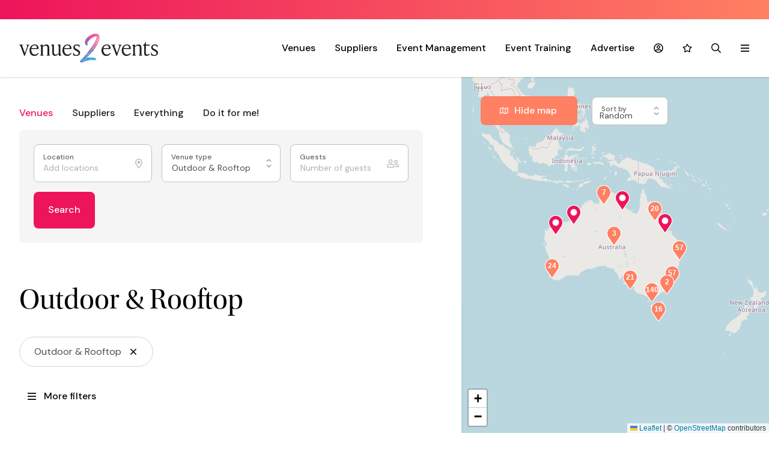

--- FILE ---
content_type: text/html; charset=UTF-8
request_url: https://venues2events.com.au/search/venues?venueType%5B0%5D=45
body_size: 71022
content:
<!doctype html>
<html lang="en">
<head>
    <!--
    Website developed by www.tas.dev
    Ph: +61 488 739
    -->

    <!-- Responsive-ness -->
    <meta charset="utf-8">
    <meta http-equiv="X-UA-Compatible" content="IE=edge" />
    <meta name="viewport" content="width=device-width, initial-scale=1.0" />

    <!-- SE-Oh -->
    <meta name="designer" content="www.sgroup.com.au" /><meta name="author" content="Venues 2 Events" /><meta name="dcterms.rightsHolder" content="Copyright Venues 2 Events 2025. All rights reserved." /><!-- Favicon --><link rel="apple-touch-icon" sizes="180x180" href="/assets/img/favicons/apple-touch-icon.png" /><link rel="icon" type="image/png" sizes="32x32" href="/assets/img/favicons/favicon-32x32.png" /><link rel="icon" type="image/png" sizes="16x16" href="/assets/img/favicons/favicon-16x16.png" /><link rel="manifest" href="/assets/img/favicons/site.webmanifest" /><link rel="mask-icon" href="/assets/img/favicons/safari-pinned-tab.svg" color="#ed145b" /><link rel="shortcut icon" href="/assets/img/favicons/favicon.ico" /><meta name="msapplication-TileColor" content="#ed145b" /><meta name="msapplication-config" content="/assets/img/favicons/browserconfig.xml" /><meta name="theme-color" content="#ffffff" /><!-- Google Fonts / Typekit --><link href="https://fonts.googleapis.com/css2?family=DM+Sans:ital,wght@0,400;0,500;0,700;1,400&display=swap" rel="stylesheet" /><link href="https://use.typekit.net/sne3adi.css" rel="stylesheet" /><!-- CSS --><link href="https://venues2events.com.au/assets/css/style.css?id=a9406ff9f7875f223a84" rel="stylesheet">
    <title>Search Venues | Venues 2 Events</title>
<script>window.dataLayer = window.dataLayer || [];
function gtag(){dataLayer.push(arguments)};
gtag('js', new Date());
gtag('config', 'UA-31233427-1', {'send_page_view': true,'anonymize_ip': false,'link_attribution': false,'allow_display_features': false});
</script><meta name="keywords" content="conferences,exhibitions,weddings,meetings,venue,event,function,function spaces,team meetings">
<meta name="description" content="Search our unique list of function spaces to find the best venue for your event. From conferences and exhibitions to weddings, team meetings and more.">
<meta name="referrer" content="no-referrer-when-downgrade">
<meta name="robots" content="all">
<meta content="112676978768153" property="fb:profile_id">
<meta content="en_AU" property="og:locale">
<meta content="Venues 2 Events" property="og:site_name">
<meta content="website" property="og:type">
<meta content="https://venues2events.com.au/search/venues" property="og:url">
<meta content="Search Venues" property="og:title">
<meta content="Search our unique list of function spaces to find the best venue for your event. From conferences and exhibitions to weddings, team meetings and more." property="og:description">
<meta content="https://d35kgwrgnbomka.cloudfront.net/general/_1200x630_crop_center-center_82_none/social-card.png?mtime=1616018049" property="og:image">
<meta content="1200" property="og:image:width">
<meta content="630" property="og:image:height">
<meta content="Venues 2 Events" property="og:image:alt">
<meta content="https://www.instagram.com/venues2events" property="og:see_also">
<meta content="https://www.youtube.com/user/Venues2Events" property="og:see_also">
<meta content="https://www.facebook.com/venues2events/" property="og:see_also">
<meta content="https://twitter.com/venues2events" property="og:see_also">
<meta name="twitter:card" content="summary">
<meta name="twitter:site" content="@venues2events">
<meta name="twitter:creator" content="@venues2events">
<meta name="twitter:title" content="Search Venues">
<meta name="twitter:description" content="Search our unique list of function spaces to find the best venue for your event. From conferences and exhibitions to weddings, team meetings and more.">
<meta name="twitter:image" content="https://d35kgwrgnbomka.cloudfront.net/general/_800x800_crop_center-center_82_none/social-card.png?mtime=1616018049">
<meta name="twitter:image:width" content="800">
<meta name="twitter:image:height" content="800">
<meta name="twitter:image:alt" content="Venues 2 Events">
<link href="https://venues2events.com.au/search/venues" rel="canonical">
<link href="https://venues2events.com.au/" rel="home">
<link type="text/plain" href="https://venues2events.com.au/humans.txt" rel="author">
<link href="https://venues2events.com.au/cpresources/8c38ea78/css/formie-base.css?v=1751513404" rel="stylesheet"></head>
<body class="font-body text-gray-800 preload "><script async src="https://www.googletagmanager.com/gtag/js?id=UA-31233427-1"></script>




<script type="application/ld+json">{"@context":"http://schema.org","@graph":[{"@type":"WebSite","author":{"@id":"https://venues2events.com.au#identity"},"copyrightHolder":{"@id":"https://venues2events.com.au#identity"},"creator":{"@id":"https://venues2events.com.au#creator"},"description":"Search our unique list of function spaces to find the best venue for your event. From conferences and exhibitions to weddings, team meetings and more.","image":{"@type":"ImageObject","url":"https://d35kgwrgnbomka.cloudfront.net/general/_1200x630_crop_center-center_82_none/social-card.png?mtime=1616018049"},"mainEntityOfPage":"https://venues2events.com.au/search/venues","name":"Search Venues","url":"https://venues2events.com.au/search/venues"},{"@id":"https://venues2events.com.au#identity","@type":"LocalBusiness","address":{"@type":"PostalAddress","addressCountry":"AU","addressLocality":"Oakleigh South","addressRegion":"VIC","postalCode":"3167","streetAddress":"PO Box 54"},"alternateName":"Venues2Events","description":"Search our unique list of function spaces to find the best venue for your event. From conferences and exhibitions to weddings, team meetings and more.","email":"enquiries@venues2events.com.au","geo":{"@type":"GeoCoordinates","latitude":"-37.925072","longitude":"145.091385"},"image":{"@type":"ImageObject","height":"454","url":"https://venues2events.com.au/uploads/general/social-card.png","width":"800"},"logo":{"@type":"ImageObject","height":"60","url":"https://d35kgwrgnbomka.cloudfront.net/general/_600x60_fit_center-center_82_none/social-card.png?mtime=1616018049","width":"106"},"name":"Venues 2 Events","openingHoursSpecification":[{"@type":"OpeningHoursSpecification","closes":"17:00:00","dayOfWeek":["Monday"],"opens":"09:00:00"},{"@type":"OpeningHoursSpecification","closes":"17:00:00","dayOfWeek":["Tuesday"],"opens":"09:00:00"},{"@type":"OpeningHoursSpecification","closes":"17:00:00","dayOfWeek":["Wednesday"],"opens":"09:00:00"},{"@type":"OpeningHoursSpecification","closes":"17:00:00","dayOfWeek":["Thursday"],"opens":"09:00:00"},{"@type":"OpeningHoursSpecification","closes":"17:00:00","dayOfWeek":["Friday"],"opens":"09:00:00"}],"priceRange":"$$$","sameAs":["https://twitter.com/venues2events","https://www.facebook.com/venues2events/","https://www.youtube.com/user/Venues2Events","https://www.instagram.com/venues2events"],"telephone":"+61-3-9999-3145","url":"https://venues2events.com.au"},{"@id":"https://venues2events.com.au#creator","@type":"LocalBusiness","address":{"@type":"PostalAddress","addressCountry":"AU","addressLocality":"Oakleigh South","addressRegion":"VIC","postalCode":"3167","streetAddress":"PO Box 54"},"alternateName":"Venues2Events","description":"Search our unique list of function spaces to find the best venue for your event. From conferences and exhibitions to weddings, team meetings and more.","email":"enquiries@venues2events.com.au","geo":{"@type":"GeoCoordinates","latitude":"-37.925072","longitude":"145.091385"},"image":{"@type":"ImageObject","height":"454","url":"https://venues2events.com.au/uploads/general/social-card.png","width":"800"},"logo":{"@type":"ImageObject","height":"60","url":"https://d35kgwrgnbomka.cloudfront.net/general/_600x60_fit_center-center_82_none/social-card.png?mtime=1616018049","width":"106"},"name":"Venues 2 Events","openingHoursSpecification":[{"@type":"OpeningHoursSpecification","closes":"17:00:00","dayOfWeek":["Monday"],"opens":"09:00:00"},{"@type":"OpeningHoursSpecification","closes":"17:00:00","dayOfWeek":["Tuesday"],"opens":"09:00:00"},{"@type":"OpeningHoursSpecification","closes":"17:00:00","dayOfWeek":["Wednesday"],"opens":"09:00:00"},{"@type":"OpeningHoursSpecification","closes":"17:00:00","dayOfWeek":["Thursday"],"opens":"09:00:00"},{"@type":"OpeningHoursSpecification","closes":"17:00:00","dayOfWeek":["Friday"],"opens":"09:00:00"}],"priceRange":"$$$","telephone":"+61-3-9999-3145","url":"https://venues2events.com.au"},{"@type":"BreadcrumbList","description":"Breadcrumbs list","itemListElement":[{"@type":"ListItem","item":"https://venues2events.com.au/","name":"Homepage","position":1},{"@type":"ListItem","item":"https://venues2events.com.au/search/venues","name":"Venues","position":2}],"name":"Breadcrumbs"}]}</script>



<div id="app">
            <navigation inline-template>
    <header class="header sticky top-0 transition-shadow duration-300 ease-in-out bg-white" :class="{ 'shadow': isExpanded }" v-click-outside="onMenuClickOutside">
        <div class="bg-gradient h-8"></div>

        <div class="container flex items-center justify-between h-24 transition-all duration-300 ease-in-out" :class="{ 'container-fluid': isExpanded }">
            <a href="/" class="focus:outline-none"><svg class="block w-auto h-8 lg:h-10 xl:h-12" xmlns="http://www.w3.org/2000/svg" viewBox="0 0 375 78"><path d="M200.7 29.66a1 1 0 010 .34.78.78 0 000-.34zm8.95-14.61l-.66.74v.1l.68-.76zm-2.15 2.65a1 1 0 00-1.18.57 1.14 1.14 0 011.18-.57zM200.9 41l.1.1v.08h.06l.07-.21h-.09a.44.44 0 01-.1-.5.44.44 0 00-.04.53zm6.1-15.8l-.38-.06c.1.2 0 .4.2.6a2.3 2.3 0 01.38.92c.1-.11.22-.24.22-.32a2.1 2.1 0 00-.42-1.14zm-3.3 5.9a1.83 1.83 0 000-1.57 1.87 1.87 0 010 1.47c0 .1-.1.3-.1.4a.25.25 0 010-.09.49.49 0 010 .19c0-.1.1-.3.1-.4zm0-23.1l.07-.02-.97-.68.01.08.89.62zm1.4 28.62l.4.08h.1l-.5-.1zm-7.29 4.92a1.55 1.55 0 01-.31 0 1.1 1.1 0 00.31 0z" fill="none"/><path d="M197 40c0 .3.1.5.1.8s.2.5.3.7a1 1 0 00.2.33.67.67 0 01-.1-.33c-.1-.2-.2-.5-.3-.7a3.09 3.09 0 01-.2-.8zm4.3-9.4c-.1 0-.1-.1-.2-.1-.3 0-.4-.3-.4-.5-.1.3.1.5.4.6a.44.44 0 01.39.45.4.4 0 00-.19-.45zm.53 8.17l.21-.89H202l-.23 1zm1.97-5.87v-.08a.81.81 0 01-.89.36.81.81 0 00.89-.28zm4.04-2.14l.16-.16v-.2l-.08-.09c-.07.06-.14.11-.22.19a2.15 2.15 0 01.14.26zm-10.11 5.32h.05zm3.6 5.85c.29.09.6.14.9.23a5.66 5.66 0 00-.9-.23zm-.6-6.52a3.36 3.36 0 01.64.18 4.3 4.3 0 00-.64-.18zm7.27-9.58h.09-.09zm.2 2.37a.94.94 0 01-.13-.24 1.91 1.91 0 00-.34.91 2.45 2.45 0 01.47-.67zM194 41.4l.7-.7a1.1 1.1 0 00.15-.31l-.15.21a4.51 4.51 0 01-.7.7c-.19.28-.37.3-.22.48-.01-.21.14-.3.22-.38zm14.3-16.8c0 .6.5 1.2.4 1.8.1-.67-.34-1.16-.39-1.81zm-2.37-4.6a1 1 0 00-.32.88 1.11 1.11 0 01.32-.87zM204 24.5h-.13c-.22.56-.86.86-.57 1.54h.08c-.23-.65.43-.96.62-1.54zm-1.77 16.74c.2-.46.62-.93.48-1.57l-.11-.07c.28.74-.13 1.14-.43 1.59zm7.37-16.64l-.3-.5c-.3-.2-.4-.7-.9-.8a3.38 3.38 0 01-.9-1.9c-.1-.5-.1-1.1-.7-1.4-.1-.1-.2-.2-.2-.3-.1-.49-.19-.88-.29-1.36v.06c.1.5.2.9.3 1.4 0 .1.1.2.2.3.6.3.6.8.7 1.4a3.38 3.38 0 00.9 1.9c.5.1.6.5.9.8l.37.55a1.25 1.25 0 00-.08-.15zm-6.33 7.99zm-7.78 9.8v.01zm7.81-7.99a8.79 8.79 0 01.6 1 9.32 9.32 0 00-.55-.92 2.35 2.35 0 01-.5-1.3l-.17-.09h.09a2.57 2.57 0 00.53 1.31zm5.4-7.8v-.1l.6.5-.5.6a3.3 3.3 0 010 1.4 1.33 1.33 0 00.1 1.1.81.81 0 00.64 0 1.77 1.77 0 01-.54 0c0-.4-.3-.7-.1-1.1a3.3 3.3 0 000-1.4l.5-.6-.7-.6c0 .3-.3.4-.5.4a.4.4 0 000 .11.44.44 0 00.5-.31zm-4.57 7.4a1.13 1.13 0 000-.18l-.51-.15a.6.6 0 00-.09.15zm-6.03 8.2c.34-.24.53-.36.74-.36-.21-.02-.38.16-.74.36zm-2.8 8.8c0 .09.07.16.09.22a.36.36 0 00-.09-.22zm.8-.8a3.8 3.8 0 01-.54-.18 4.81 4.81 0 00.53.2zm-3.8-.5c.2-.1.5-.1.7-.2-.2.1-.5.1-.7.2zm3 1.3a9.76 9.76 0 01-1.7-1.8 7.28 7.28 0 001.7 1.8zm-3.53 3.84c-.11-.18-.06-.44-.24-.63.07.2 0 .46.17.59zm-4.09 10.62l-.11.09a.31.31 0 00.11-.09zm-3.38.04l.9.1.04-.11-.84-.09-.8-.1-.1-.3v.4l.8.1zm15.2-28.7a.1.1 0 00.1.1 5.58 5.58 0 01.5.8.63.63 0 00.8.2l.1-.6.3-.2.5-.2.8.6v-.2l-.8-.6-.39.16-.3.2c.08-.25.11-.49.29-.63a1.16 1.16 0 00-.39.64c-.5 0-1 0-1-.7v.1c0 .7.6.6 1 .7l-.1.6a.54.54 0 01-.8-.2 5.58 5.58 0 01-.5-.8.93.93 0 01.1-1.3 1 1 0 00-.21 1.33zm-2.66-.72a.79.79 0 000-.22l-.19-.06c-.6.7-1.2 1.4-1.7 2.1l-.09.19c.5-.7 1.09-1.39 1.69-2.09zm5.87-4.24h.07-.09zm-1.12-2.47a.57.57 0 010 .13.59.59 0 00.2.35 1.18 1.18 0 01-.1-.25zm3.21 41.23l.2.1.09-.47-.09-.03h-.02l-.08.4h-.1z" fill="none"/><path d="M198.1 35.6c.7-1 1.8-1.6 2.5-2.6.1-.1.3-.1.5-.2a2.61 2.61 0 001.1-2.1c0-.2.1-.4.1-.6a3.39 3.39 0 01.46 1.26 3 3 0 00-.45-1.35 1.33 1.33 0 00-.07.48 2.61 2.61 0 01-1.09 2.09v.11c0 .04-.4.1-.5.2a30.7 30.7 0 01-2.5 2.6c-.39-.1-.59.18-.88.29v.11c.23-.09.43-.49.83-.29zm4.6 33.48v-.23a.33.33 0 000 .23zm-.7-1.42l-.11.17zm-.23.34a.76.76 0 00-.11.14 1.71 1.71 0 01.11-.14z" fill="none"/><rect x="204.04" y="68.1" height=".84" fill="none"/><path d="M207.39 68.6v-.1c-.1 0-.2-.1-.3-.1l-1.2.9v.09l1.19-.89a1.28 1.28 0 00.31.1zm-.7-1.76zM185.8 67a4.6 4.6 0 01.64 0c-.22-.17-.44 0-.64 0zm8.2.65a.49.49 0 00-.16 0zm-6.6-2.05a2.32 2.32 0 00-.37 0 .72.72 0 00.37 0zm1.7.6a.37.37 0 01.1-.3l-.2.1a.7.7 0 00-.08.23l-1 .2c.06-.32.34-.36.58-.44-.26.09-.61.1-.68.54l1-.2c.08.15.15.22.23.24a.37.37 0 00.05-.37zm12.15-.99s0-.08.05-.11-.04.05-.05.11zm-12.6.64a.38.38 0 01-.15.09.8.8 0 00.16-.08zm14.65-33.31a1.19 1.19 0 00.2-.44 1.66 1.66 0 00.13-.5v-.1c-.1.2-.1.5-.2.8a.87.87 0 01-.13.24zm-4.92 3.97a1 1 0 000 .27 1.14 1.14 0 01.07-.28zm-19.54 21.64h.07a1.09 1.09 0 01.14 0 .75.75 0 00-.21 0zM200.5 39.3l.15-.46h-.11l-.13.38zm-1.88-1.3l.18-.41-.18.42zm4.89-7a.62.62 0 010-.13 1.27 1.27 0 00-.4-.7 1.23 1.23 0 01.4.8V31z" fill="none"/><path d="M198.4 36.5a.44.44 0 00.6-.4V36a.56.56 0 01-.6.5zm3.43 1.43a.41.41 0 00-.13.07 1 1 0 01-.11.26 1 1 0 00.24-.33zM199 35.32a.67.67 0 00-.37.65c.07-.28.09-.54.37-.65zm-.66.68h-.08l-.25-.08-.05.08-.09.05a.45.45 0 01.19-.05zm.81-1a.7.7 0 00-.11.21l.16.08-.14-.07a.41.41 0 01.09-.22zM187.4 48.6c-.2.2-.7.2-.7.6.1-.4.5-.4.7-.6zm9.54-10.21a1.4 1.4 0 00.06.51c.09.35.17.7.26 1.11-.09-.39-.19-.84-.28-1.22a1.4 1.4 0 01-.04-.4zM177.24 61a.92.92 0 01.46-.49c-.24.04-.36.25-.46.49zm25.09-22.62a1 1 0 01.47.12l.2.1-.4.4c-.5 0-.5 0-.7.6l.1-.1a2.27 2.27 0 00.1.4v-.3c.2-.6.2-.6.7-.6l.4-.4.69.49V39l-.7-.5-.2-.1c-.37-.15-.46-.19-.66-.02zm3.07-12.58v.1a2.79 2.79 0 00.68.74 3.57 3.57 0 01-.48-.64.48.48 0 00.34-.45 1 1 0 01-.34.35.78.78 0 00-.83-.7.75.75 0 01.63.6zm1.5 9.1c-.1.1-.3.2-.4.3-.6-.3-.6-.3-.9.3a2.2 2.2 0 00-1.4-.1l-.18-.06v.1l.19.06-.3.6.26-.52a2.25 2.25 0 011.4.1v1h.2l.14-.1h-.24v-1h-.1c.28-.56.32-.59.82-.34l.18-.06c.1-.1.3-.2.4-.3a.78.78 0 01.52-.23.78.78 0 00-.59.25zm-.47-4.53l.27-.27a10.32 10.32 0 00.41-3.16 1.13 1.13 0 00-.21.26l-.1-.05a9.34 9.34 0 01-.37 3.22zM196.3 44.2l-1.8.3 1.8-.3zm8.2-12.7c0-.2 0-.5.2-.6.4-.2.3-.6.4-.9l.1-.3-.1.3h-.1c-.1.3.1.7-.4.9a1.07 1.07 0 00-.2.6c.09.17-.06.27-.29.36v.08c.22-.04.39-.08.39-.44zm-3.17 2.06a.63.63 0 00.47-.56.76.76 0 01-.47.56zm.57-.76l-.06.17h.1l.1-.3a1.22 1.22 0 01.26-.49 1.25 1.25 0 00-.4.62zm-3.3 8.4c-.29-.19-.66-.38-1-.58a.42.42 0 00.06.08c.3.2.7.4 1 .6l.3.1a1 1 0 00.9.2c.3-.2.4 0 .5.3-.1-.3-.2-.6-.6-.5a.79.79 0 01-.83-.14h-.07zm-24 24.23l-.2.27.26-.17zm21.21-23.91l-.11.08.6 1.2 1.2-.09.2-.11-1.4-.1zm.59-1.82c-.08-.16-.42-.07-.49-.29v.09c-.1.5.4.3.5.5a.83.83 0 010 .27 1.22 1.22 0 00-.01-.57zM213.16 24a2 2 0 00-.39.43 2.66 2.66 0 01.39-.43zm-1.86-5.5c-.1 0-.2-.1-.3-.1-.29-.2-.4-.1-.49.18.08-.1.19-.12.39 0a.36.36 0 00.28.1v-.1c.29.19.29.3-.08.49v.11a1.27 1.27 0 00.1.6 13.83 13.83 0 001.4 2.7c.2-.1.1.1.1.2a1 1 0 00-.5.4c-.19.39-.3.78-.49 1.17h.09a6.12 6.12 0 01.5-1.2c.1-.2.3-.2.5-.4v-.3a13.83 13.83 0 01-1.4-2.7 1.27 1.27 0 01-.1-.6c.3-.1.3-.3.1-.5l.08-.25h-.12zm3.22-3.41a.29.29 0 010-.09.26.26 0 000 .09zM206 5.3s0 .03 0 0z" fill="none"/><path d="M211.22 21.3h-.62a.47.47 0 00.05.1h.55a.3.3 0 01.02-.1zM211.06 5a1 1 0 00-.86.52 1.11 1.11 0 01.86-.52zm-2.86.6a1.22 1.22 0 00-.5 1.18 1.14 1.14 0 01.6-1.08c.3.2.6.6 1.1.4a1.93 1.93 0 00-.48-.9 2.55 2.55 0 01.38.8c-.5.2-.7-.2-1.1-.4zm-1-2.15c0-.23-.15-.45-.2-.65a6.17 6.17 0 00.2.65zm-.79 1.21l.05-.07zM209.6 24a.29.29 0 01.2.14c0-.14-.08-.2-.2-.14zm-3-19.52a1.54 1.54 0 01.55-.26 1.33 1.33 0 00-.55.26zm7.1 19.92l-.4-.4v-.06l-.06.06zm-2.3 1.4v.08a1.11 1.11 0 00-.11-1.07 1.1 1.1 0 01.11.99zm-25.8-14.6l.3.1.7-.6c.2.2.4.5.6.5a1.52 1.52 0 011.2.7 1.33 1.33 0 00.8.3v.15h.06l.08-.25h-.09a1.91 1.91 0 01-.8-.3 1.85 1.85 0 00-1.2-.7c-.2 0-.4-.3-.6-.5l-.7.6-.24-.08-1 .58-.08.05zm22.7 10.7a1.72 1.72 0 01.1 1.4 1.39 1.39 0 00-.1-1.4zm-24.98-7.22l-.09.46.08-.41zm25.03 6.26a1 1 0 01-.15.46.78.78 0 00.15-.46zm-.19.56a.15.15 0 010-.1.13.13 0 000 .1zm1.64-3.8a1.61 1.61 0 00.5 1.1v.15l.07-.15a1.61 1.61 0 01-.5-1.1.46.46 0 00-.4-.5l.1-.3.4-.08-.6.1v.3c.33-.02.43.28.43.48zm1.43 6.3c-.13.09-.23.21-.2.34a.52.52 0 01.23-.26h-.06zm2.34-11.55h-.37a3.15 3.15 0 00.37 0zm-2.41.33a.52.52 0 00-.46.32h.12a.44.44 0 01.34-.32z" fill="none"/><path d="M186.13 12.36v-.08a.12.12 0 010-.08v-.8c0 .27-.09.54-.09.81-.04.04.02.1.09.15zm26.38-.99a1.19 1.19 0 00-1.31.23 1.49 1.49 0 011.31-.23zm.16 9.05a.91.91 0 00.33.28l-.08-.14a.68.68 0 01-.25-.14zm.84-6.08c.09.09.11.19-.11.36l.2.3.3.9a2.33 2.33 0 01.62 1.51v1.25l.1.05a5.58 5.58 0 01.5.8.21.21 0 010 .06 1.09 1.09 0 010-.26 3.51 3.51 0 00-.5-.8l.07-1-.07-.11a2.57 2.57 0 00-.7-1.6l-.27-.8-.13-.2c.28-.23.13-.34-.01-.46zm-27.62-.25a2.43 2.43 0 01.4-1.52 2.32 2.32 0 00-.4 1.52zm27.53 4.49a4.41 4.41 0 001 2.12l.27.22-.17-.22a3.73 3.73 0 01-1-2.14zm.78-11.48a.4.4 0 00.16.07.39.39 0 01-.16-.07zm-.91.32a6 6 0 00.81.18c-.25-.08-.5-.28-.81-.18zm-1.81 5.43c.28.26.53.46.53.83a1 1 0 00-.53-.83zm.72-5.45a1 1 0 000-.27h-.16c-.8-.3-1.2-1.1-1.8-1.6L209 4.3l-.4.3.29-.22 1.3 1.2A9.34 9.34 0 00212 7.2a.6.6 0 00.1.4.09.09 0 010 .05c.07-.02.1-.09.1-.25zm1.2-.6a.76.76 0 01-.4-.2c.1.1.3.3.4.2zm-2.05.68a1.15 1.15 0 00-.75-.78 1.2 1.2 0 01.71.82.46.46 0 01.04-.04zm.42 1.9c0 .09-.17.17-.41.29.27-.09.4-.17.41-.29zm.73 5.62a1.42 1.42 0 00-.2-.6c.1.2.1.4.2.6zm-1.3.9a1 1 0 00.2.9 1.11 1.11 0 01.12.16l-.12-.26a1.49 1.49 0 01-.2-.9l.1-.3-.3-.9.6-.9-.3-.4.23.31-.6.9.3.9v.3l-.8-.8a7 7 0 01-1-.8l.09.26a6.86 6.86 0 01.91.74zm-1.89-12.84a1.8 1.8 0 01.22-.06 1.8 1.8 0 00-.22.06zM187.15 13c.19.36.41.65-.05 1l.3.6-.3-.6c.46-.37.24-.66.05-1zM184 17.4a.49.49 0 00.29 0 .62.62 0 01-.19 0zm5-3.2V14l-.06.17zm26.4 2.3h.07a1.57 1.57 0 000-.24c-.07-.2-.06-.43-.18-.57 0 .12 0 .25.08.37zm-33.81.73a1.14 1.14 0 01.11-.43l.3.1c.35.1.64.27 1 .36h.5a1.26 1.26 0 011.1-.31v-.09a2.29 2.29 0 00-1.13.3H183c-.4-.1-.7-.3-1.1-.4l-.21-.07a1.24 1.24 0 00-.1.54zm3.95-1.29l.06.05c.28-.32.48-.7.9-.72-.5-.04-.68.34-.96.67zm-4.84 5.96c-.3-.2-.2-.5.2-.9l.1-.3c-.4-.5-.5-.5-1-.3l-.3-.1c-.2-.2 0-.3.1-.4a.43.43 0 00.1-.7c-.1-.1-.1-.1-.1-.2a3.57 3.57 0 00.54-.09c-.1 0-.4.1-.6.1a.35.35 0 00.1.2c.3.3.3.5-.1.7-.1.1-.3.2-.1.4a.75.75 0 00-.29.09.75.75 0 01.29-.09l.3.1.17.05c.36-.11.47-.08.72.22h.11v.07l-.07.21c-.4.4-.5.7-.2.9a5.1 5.1 0 00.6.26v-.05c-.27-.07-.43-.07-.57-.17zm.47-3.35l-.17-.25-.1-.1.2.3c-.14.14-.29.39-.51.44.31.06.41-.15.58-.39zm-.17-.72c-.05-.08-.14 0-.36.07.14-.09.25-.11.36-.07zm.67-.16v-.07c0-.02-.01.05 0 .07zm8.33-5.41l-.19-.14a1.33 1.33 0 00.19.14zM183.57 20l-.77.1.77-.1zm.83-7.2l.22.07-.02-.07-.26-.09.06.09-1.77 1.48 1.77-1.48zm-1.5 2.8a1.37 1.37 0 00-1.3-.6 1.61 1.61 0 011.3.6z" fill="none"/><path d="M189 14c.31.08.56.34.85.3-.25 0-.47-.23-.75-.3-.46-.46-.33-1-.15-1.55h-.09c-.18.55-.33 1.08.14 1.55zm-6 7.5c.1 0 .2.2.2.4v-.1c0-.1-.1-.4-.2-.4a3.42 3.42 0 01-.85-.16l-.15.06a3.55 3.55 0 001 .2zm.2.5v-.1a.48.48 0 01-.07.2l.07-.1zm-1.43-4.16a1.25 1.25 0 00.53.56.79.79 0 01.18.39l.2 1.2c-.1.1-.2.4-.3.3-.79-.3-1.19.09-1.39.87l.09.13c.2-.7.5-1.1 1.4-.9.1 0 .2-.2.3-.3l-.2-1.2c-.1-.2-.1-.4-.2-.5a1.39 1.39 0 01-.61-.55zm5.5-5.84h-.07l-.39.55h.07zM199.7 1.6a.83.83 0 01-.3.8c.3-.2.3-.4.3-.8zm-.52.08s0-.01 0 0zM209.64 3a1.48 1.48 0 01.36 0 1.12 1.12 0 00-.36 0zm-11.54-.53l.64.4zm18.67 12.68v-.12a.13.13 0 000 .12zm-2.73-11.37l-.04.02.43.7-.39-.72zm1.16 1.92a1.06 1.06 0 01.6.7.75.75 0 00-.6-.7zM194.5 12l-.3 1-.76-.67v.07l.79.7.3-1 .08-.24-.08-.06-.06.19zm-8.3 2.3l-.3-.1v-.08.17-.05.07l.25.08.6.7v.18h.1l.08-.23-.13-.04zm12.1-10.2a5.55 5.55 0 00-.6-.8c.2.3.4.5.6.8zm-8.1 10.1a.75.75 0 01.34.18l.29.88h.06l-.25-.84c-.14-.12-.44-.32-.44-.22zm-4.52.6a.62.62 0 01-.28.3h-.8a.66.66 0 00-.7.2h.12v.06a.58.58 0 01.66-.16h.73a.74.74 0 00.27-.4zm.07 5.96h.15c-.08.33-.24.38-.52.33.23.14.44.09.52-.23l.09-.28h-.09l.1-.3c.37-.56.51-.77.81-.8-.36 0-.5.18-.91.8l-.1.3zM197.8 4.3a10.63 10.63 0 01-.9-1.1 3.13 3.13 0 00.9 1.1zm-1.1 3.6a.44.44 0 01-.1.5h-.1l-.4.4c-.09-.18-.26-.37-.37-.55l.37.55v.06l.06-.06.3-.3c.2 0 .3-.2.3-.4V8c-.1-.2-.1-.4-.2-.6l.1-.5-.2.4c.14.2.14.4.24.6zm.04-1.08a.15.15 0 010 .08l.55.18a.56.56 0 01-.09-.08l-.12-.12zM212.49 15a2 2 0 00.23.28 1.58 1.58 0 01-.22-.29zm-8.59-8.6a1 1 0 00-.38.17.61.61 0 01.28-.07c.2.2.3.4.5.6s.4.3.6.5l.9-.1h-.8a2.65 2.65 0 01-.6-.5c-.2-.2-.3-.4-.5-.6zm-12.4-.9a3.41 3.41 0 001.7.5 3.37 3.37 0 01-1.7-.5zm.3 2.9zm-2.07.47a1 1 0 01.27-.37c-.18.12-.27.24-.27.37zM193 11.1a3 3 0 01-.8-.4 2 2 0 00.8.4zm-12.41 5.38a1.15 1.15 0 00.28.08zm22.16-9.15h.05l.06-.08-.14.1zm-12.09-.43a.35.35 0 000-.08.18.18 0 010 .08zm11.66.89l.48.21-.48-.2a.06.06 0 000-.01zm-10.14.14l.22.07.2.3.19 1.31-.09-1.31-.2-.3-.3-.1-.02.03zm9.12-.53a.75.75 0 01-.49-.63h-.1a.76.76 0 00.49.66 1.36 1.36 0 01.22.28h.1c-.08-.12-.15-.24-.22-.31z" fill="none"/><path d="M199.3 5.3l.3.1.44.36V5.7l1.3.5.6-.6c.2-.2.5-.4.7-.6l.5-1h.07l-.07-.07-.5 1c-.2.2-.5.4-.7.6l-.6.6L200 5.6l-.36-.29h-.14l-.3-.1-.8-1a.37.37 0 01.3.1c.5 0 .8-.3.5-.7a3.28 3.28 0 00-.24-.37c0 .09.1.18.14.27.2.4 0 .7-.5.7a.37.37 0 01-.3-.1l.8 1-.6.1-.5-.6-.2-.3c-.7-.1-1.1-.8-1.8-1.1.64.32 1 1 1.73 1.06l.2.3a1.27 1.27 0 00.1.6V4.7l.54.63h.06a1.81 1.81 0 00.18.21s-.06-.07-.08-.11zm-.5-2.3h.2l-.3-.1a1.65 1.65 0 01.21.27 1.63 1.63 0 01-.11-.17zm-7.52 3.32zm.13.27a.83.83 0 01-.08-.12.83.83 0 00.08.12zm10.69 1.54l.02-.01-.02-.02v.03zM197.92 6a.61.61 0 00-.32.62c.1 0 .1.1.1.2V6.5a.68.68 0 01.22-.5zm-6.32.7a.45.45 0 01-.19-.11l.19.21a.79.79 0 01.62.73 1 1 0 00-.62-.83zm19.5 4.9c0 .4.39.7.2 1.19h.1c.2-.4-.2-.8-.2-1.2l-.1-.8.5-.7a1.15 1.15 0 011.06.72 1.19 1.19 0 00-1.1-.77l-.49.69-.8-1-.1.1.8 1zm-13.21-3.3a1.35 1.35 0 00-.49.3 1.7 1.7 0 01-.28.21 1.58 1.58 0 00.38-.21c.14-.07.28-.24.39-.3zm12.18 1.06a.87.87 0 01.39-.16.75.75 0 00-.39.16zm-11.76-.99c.22-.06.36-.32.61-.37-.27 0-.42.26-.61.37zm10.89 3.33l-.08.23.08-.23zm-11.78-4.37c.2.37.32.4 1.08.57l-.1-.1c-.63-.21-.82-.28-.98-.47zm11.13 5.19a2.12 2.12 0 000 .38l.4.6-.4-.6c.03-.16.01-.28 0-.38zm1.3-5.38h-.25c-.15-.2-.23-.3-.33-.32a1.56 1.56 0 01.23.32 1.85 1.85 0 00.35 0zm-1.12-.26zM205.5 5.7a3.86 3.86 0 012.2 1.1 2.66 2.66 0 00-2.2-1.1z" fill="none"/><path d="M205.44 5.51c-.13 0-.13.12 0 .29V6l.1-.3c-.17-.06-.16-.13-.1-.19zM184.8 21.3a.38.38 0 010-.15v.05zm-5.4-3.1l.3.8-.3-.8zm7.86-1.2v-.12a.42.42 0 000-.25.8.8 0 010 .15c.02.11.01.22 0 .22zm3.47-1.69h-.12zm-10.39.59a.79.79 0 00-.14-.23.88.88 0 01.14.23zm6.72.24l-.16-.24.16.24zm9.13-8.92l.11.08-.1-.6.1-.5-.11.08-.09.42.09.52zM206.7.8l-.01-.02-.41.29v.01l.42-.28zm4.55 1.38a1.41 1.41 0 01-.15-.28.58.58 0 00.15.28zm-3.15.92l.7.4a1 1 0 01.41-.39 1.46 1.46 0 00-.41.29l-.7-.4-.6-1.2-.45-.91H207l.5 1zm2.4-1.9l-.06-.38-.09-.05.09.55a1.81 1.81 0 01-.2.51c.16-.16.18-.39.26-.63zm-.59.8c-.27.23-.24.36.2.71-.36-.45-.39-.51-.2-.71zm-7.16-.51a.54.54 0 00-.05.11l.31.54h.09z" fill="none"/><path d="M208 3.1a.48.48 0 00-.1.7c.1.19.19.47.29.67h.11c-.1-.2-.2-.5-.3-.7s0-.5.1-.7l-1-.3-.24-.41-1-.69-.16.13 1.26 1zm-2.4 2.3l.1-.3c.06-.24 0-.53 0-.75-.16.29-.06.59-.13.85l-.07.27zm-16.5 9.4a.81.81 0 00-.24.59.86.86 0 01.24-.59zm25-7.2zM213 8.7c-.3.2-.4 0-.6-.1a.83.83 0 00-.8.2l-.4-.4v-.5a1.64 1.64 0 010-.23.57.57 0 00-.22.43v.41h.1l.4.4c.2-.2.5-.4.8-.2s.4.2.6.1a.62.62 0 01.7.1 1.42 1.42 0 00.6.2v.2l.1-.3c-.2-.1-.4-.1-.6-.2a.48.48 0 00-.68-.11zm1.27 1.39c-.1-.05-.28.11-.47.11h.1a.7.7 0 00.37-.11zm1.39-.26h-.06c-.34.17-.61.55-1 .42.4.23.72-.15 1.06-.42zM211.6 3.6a.8.8 0 01.27 0 .62.62 0 00-.27 0zm0 0h-.09a.12.12 0 00.09 0zm-23.98 8.61h.09zm15.24-9.74c-.05.07 0 .16.06.26l.05-.15a.56.56 0 01-.11-.11zm-2.03 4.25h.01l.96.58 1.1-.5v-.1l-1.1.5-.97-.48zm-.33-1.32c-.1-.8.7-1 .9-1.4-.3.5-1.1.6-.9 1.4zm-6.2 2.5l.6-.5.86.57-1-.67-.6.5-1.52-.57a.3.3 0 000 .16.2.2 0 010-.09zm8.41-.54l-.01-.03-.4.27h-.3l.23.08.48-.32zM195.37 9a1.18 1.18 0 01-.1-.52 1.39 1.39 0 00.1.52zm-.47-2.2a9 9 0 001 .9c-.3-.3-.7-.6-1-.9zm8.75-1.22c.28-.11.56-.35.75.12-.1-.5-.5-.2-.8-.2zM192.6 7.5l-.1.5.1-.5zm11-2c-.2-.4-.6-.4-1-.5.3.1.8.1 1 .5zm11.7 7.1l-.6-.6h-.06l.56.56.4.6-.4.5-.6.3c-.49-.1-1-.67-1.57-.31l.07.11.2.3a.76.76 0 00.15.17v-.07l-.2-.3c.6-.4 1.1.2 1.6.3l.5-.4.4-.5-.4-.6.4-.4c.37.56.75 1 1.12 1.59l.12-.08c-.38-.56-.76-1-1.14-1.61 0-.11-.07-.18-.09-.25a1.78 1.78 0 000 .25zm-12.8-9h-.1a.1.1 0 01-.1.1h.1a.09.09 0 01.1-.1zm.81-.34a.13.13 0 010-.06l-.7.4h.1c.16.08.27.17.44.26l-.3-.3zM188.8 10.2a.75.75 0 00.5.1 1.67 1.67 0 00-.4-.08L187.4 9c-.1-.1 0-.3 0-.4h-.1V9zm1.56 2.04a.65.65 0 00-.31 0 .82.82 0 01.31 0zm-3.16-2.04l-.6.4.66-.37zm7.8-5.1a8.34 8.34 0 00.8 1.2l.3.4-.2-.3.07-.05c-.28-.38-.48-.77-.77-1.25a1.34 1.34 0 00-.6-.7h-.1a1.17 1.17 0 01.5.7zm-3.7.9h-.2l.2.06s-.01-.06 0-.06zm-2.1 3a1.79 1.79 0 00.22.31 1.34 1.34 0 00-.22-.31zm6.47 29.52a1.34 1.34 0 00-.07.18c.07.21.23.42.29.6a.34.34 0 010-.1c.11-.2-.1-.47-.22-.68zm-8.07 9.74a.41.41 0 01-.2.14 1.93 1.93 0 00-.52-.31l-.15.19c.23 0 .45.17.67.32.14-.14.22-.23.2-.34zm18.3 18.44c.18 0 .37-.11.53-.08l-.22-.13h-.24a1.42 1.42 0 01-.07.21zm-21.5-14.5a1.71 1.71 0 01-.36 1.64h.06a1.53 1.53 0 00.4-1.7 1.42 1.42 0 01-.2-.6c0-.12.1-.21.14-.32a1.71 1.71 0 01-.11.14c-.05.1-.13.17-.13.28s.1.36.2.56zM196.5 71c0 .5-.6 0-.7.4v.13-.13c.2-.3.7.1.7-.4zm10.28.23h.21-.24zm.52-1.23c-.4.2-.8.4-1.3.6h.1c.37-.18.74-.37 1.19-.55 0 0 .08-.09.11-.15l.76-.19-.86.22zm-19.82-22.53a.71.71 0 010-.15.61.61 0 000 .15zm16.85 18.03l-.43-.1v-.05l.05.06zm1.27 1.3a.31.31 0 01-.1.2c-.1.1.2 0 .2 0s.1-.2.2-.3a.39.39 0 00-.17.06zm.35-.47zm-4.55 5.17a.2.2 0 010 .08h.07l.07-.09.1.09h.07l-.26-.19a.41.41 0 00-.05.11zm-.61-.36a1 1 0 00-.09.36l.05.07a1.77 1.77 0 01.12-.37zm2.11-.74h-.2l.02.04.18.06v-.1z" fill="none"/><path d="M182.5 54.8h1.1l1.3-.8c0-.6.1-1.3.1-1.9a8 8 0 01.5-2.1l1.1-.2c.4.3.7.7 1.2.8l1.1-.8a.16.16 0 000-.07l-1.06.77c-.6-.1-.8-.5-1.2-.8l.1-.5-.08.4-1.06.19-.07.08a8.77 8.77 0 00-.47 2c0 .7-.1 1.3-.1 1.9l-1.3.8h-1.1l-.73-.09.64.17-1.6 1 .16.07zm20.3 15.8l.1-.1-.12.06.02.04zm-3.44.93zm2.29-6.68a2.22 2.22 0 01-.35.25 1.24 1.24 0 00.35-.25zm2.01 5.5h-.06a3.66 3.66 0 00-.36-.82 3.55 3.55 0 00.4.9c-.09.35-.17.63-.26 1h.06a1.22 1.22 0 01.14.28 1.48 1.48 0 00-.18-.38zm1.14.25h-.1a3.11 3.11 0 01-.16-.49l-.1-.1.2.6-.5.1.71 1h.1l-.71-1zm-3.2.3l.1-.18a.83.83 0 00-.16.2 1.68 1.68 0 01.86.58l.09.1h.11l-.1-.11a1.46 1.46 0 00-.9-.59zm4.2-63.4l-.15.2h.13l.12-.17zm-3.64 1.18c-.37-.11-.58-.48-1.06-.38a.52.52 0 01-.4-.2 3 3 0 00-2.2-1.2 1.18 1.18 0 01-.8-.1l-.1.2h-.4l.5.1.1.1.1-.2c.3.1.5.1.8.2a3.25 3.25 0 012.2 1.2.76.76 0 00.4.2c.38-.08.59.14.85.29l.11-.05h-.06zm-16.35 52.58l-.11-.06.3-.2-.15.15a1.08 1.08 0 00-.7 1.4v.06l.1-.12a1.16 1.16 0 01.56-1.23zm-1.76 1.23a.44.44 0 00.45.21 2.85 2.85 0 01.3.16c-.14-.1-.24-.24-.41-.24s-.24-.07-.34-.13zm10.28-9.77l.07-.07a4.36 4.36 0 00-.4.35c.1-.1.22-.19.33-.28zm-6.74 6.9c0 .09-.09.19-.09.28l-1.3.8-.1.1 1.3-.8v.07l.17-.18v-.19a.22.22 0 00.02-.08zM198.4 47.5a.89.89 0 01.43 0 .59.59 0 00-.43 0zm-4.4 4c-.3-.1-.6.2-.8.5a1.85 1.85 0 00-.2.7l-.1-.6-.09-.51.1.6h-.09l.09.56a.73.73 0 01-.7.6 1.09 1.09 0 00-.9.4c-.5-.1-1 .1-1.5-.3a.74.74 0 00-.54-.12.64.64 0 01.44.12c.5.4 1 .2 1.5.3l-.07.21h.17l.07-.22a1.09 1.09 0 01.9-.4.67.67 0 00.7-.6 6.37 6.37 0 01.2-.7c.2-.3.5-.6.8-.5s.9 0 1.35 0l.09-.1c-.42 0-.94.35-1.42.06zm3.9-5.7l-.5.1.5.1.1.6c-.2-.1-.4-.1-.6-.2a1.75 1.75 0 01-1.5-1 1.38 1.38 0 00-1.6.4 2.92 2.92 0 01-.3.2l.18-.11a1.42 1.42 0 011.6-.4 1.75 1.75 0 001.5 1 1.42 1.42 0 01.6.2l.2.1c.3.1.4.2.2.5a.33.33 0 00-.09.16h.19c0-.1.1-.2.1-.3.2-.3.1-.4-.2-.5l-.2-.1L198 46l.8.1a4.72 4.72 0 01.57.7 4.41 4.41 0 00-.68-.88zm-2.42 5.65z" fill="none"/><path d="M182.5 63.9c.5-.4.5-.5.3-1 0-.6 0-.6.5-.5h.7a.44.44 0 01-.06-.1c.8-.7.8-.7.8-2l.1-.3-.4-.6v-.3c-.1-.49-.1-.51.29-1.08l-.19-.12c-.4.6-.4.6-.3 1.1v.3l-.4-.08v.08l.5.1.4.6-.1.3h-.1c0 1.29 0 1.29-.8 2H183c-.4-.1-.4-.1-.4.5.2.6.2.6-.3 1h-.8l-.3.9c-.5-.1-.6.5-1.1.5a.3.3 0 000 .1c.49.08.69-.5 1.08-.5l.4-.8h.8c0 .2-.1.3.1.4a1.27 1.27 0 01.64.23c-.18-.12-.38-.21-.55-.32s-.17-.31-.07-.41zm7.8 1.2l-.2.1-.4.1a.72.72 0 01-.5-.9v-.1a.71.71 0 00.3 1c.1 0 .1.1.2.1l.4-.1.2-.1c.26-.1.38-.18.43-.33a1.26 1.26 0 01-.43.23zm8.35.2v.1c.6-.2 1.3.2 1.9-.2a1.18 1.18 0 010-.5h-.11a1.46 1.46 0 000 .42c-.52.37-1.2.1-1.79.18zm-4.49.52a.38.38 0 01-.06-.22c.08-.47.1-.95.16-1.47H194a9.48 9.48 0 00-.11 1.27.43.43 0 00.27.42zm1.74-.92c-.08-.39-.34-.29-.59-.23a1.7 1.7 0 010 .22c.27 0 .52-.23.7.21l-.1.5h.09l.08-.4a1.57 1.57 0 001.7-.5c.09-.09.26-.18.36-.27h-.47l-.08.06a1.42 1.42 0 01-1.69.41zm-5.18-.75zm-7.29.75s.06.06.08.1a.86.86 0 00-.08-.1zm5.77-.67h-.2l.18.06zM204.6 7.7V8h.12v-.18zm-16.2 57l-.1.5a.42.42 0 00.3.6.63.63 0 01-.11-.4v-.8l-.76-.25h-.23v.05zm-17.6 12.6c.1-.2.3-.3.4-.5l.83-.5V76l-1 .6c-.27-.09-.53-.11-.58-.41v.11c0 .4.4.3.7.4a1 1 0 01-.4.5c-.25.25-.49.47-.72.69l.29-.06a4.42 4.42 0 00.48-.53zm11.64-20.77c0-.07 0-.14.06-.23l-1.5.7.27-.81h-.09l-.28.92.1.1zm7.06-8.33l.5.3h.1c.18 0 .43-.17.4-.35a.46.46 0 01-.4.25h-.1l-.5-.3-.6.6a.5.5 0 00-.12.24.5.5 0 01.12-.14 3.29 3.29 0 00.6-.6zm-18.83 19.12l-.45.38a1.55 1.55 0 00-.23-.06l-.18.2a1.66 1.66 0 01.21.06zM192.4 43.9c.1-.1.2-.1.4-.1a1.05 1.05 0 011.25.26.75.75 0 000-.16 1.06 1.06 0 00-1.3-.3c-.1 0-.2.1-.4.1a2.81 2.81 0 01-2.2.1l.08.13a2.83 2.83 0 002.17-.03zm16.31-37a.82.82 0 01-.25.2h.17s.05 0 .07-.07h.18L209 7l.5.06zm-17.91 39c.4-.4.4-.4.9 0a1.34 1.34 0 00-.59-1.48 1.55 1.55 0 01.59 1.18v.2c-.5-.4-.5-.3-.9 0-.1.1-.2.2-.3.2a.87.87 0 00-.32.79 1 1 0 01.32-.69c.1-.1.2-.1.3-.2zm-9.5 13.9l.2-1.1c.5 0 1-.1 1.5-.1a.53.53 0 01.2.07v-.17c-.2-.1-.2-.1-.3-.1-.5 0-1 .1-1.5.1l-.28-.28-.12.08.3.3-.29 1a.85.85 0 01.19.14zm-.61-2.8c-.13-.09-.26-.16-.39 0a1.72 1.72 0 01.2 1.2h.09a6 6 0 00-.19-1.1c.13-.1.21-.1.29-.1zM205.9 7.5l.1.1h.08l-.08-.1zm-29.1 54.3l.06-.09a3.21 3.21 0 00-1 .19 11.3 11.3 0 00-1.41.86l-.07.09a8.81 8.81 0 011.42-.85 3.55 3.55 0 011-.2zm15.5-12l.3.6.8-.2a3.83 3.83 0 00.22.47c.07-.07 0-.12-.22-.57l-.8.2-.3-.6-.19-.06v.09zm17.51-41.66a.25.25 0 00-.21.06l-.62.19.72-.22a.24.24 0 01.11-.03z" fill="none"/><path d="M184.8 60a.76.76 0 00.2-.4c-.1.2-.1.3-.2.4zm8.95-11.49a1.75 1.75 0 00-.33-.42 1.75 1.75 0 01.33.42zm-10.04 10.61l-.41.06v.1l.45-.07-.05-.01.01-.08zM194.67 71l.13.13-.1-.2a.15.15 0 01-.03.07zM190 54.5a.87.87 0 01.3-.33.31.31 0 00-.3.33zm-9.12 5a.77.77 0 00-.68-.1l.2.1a.79.79 0 01.48 0zm7.73-5.25a2.71 2.71 0 011.39.25 2.58 2.58 0 00-1.39-.25zm-.31 3.65a.68.68 0 01-.9.5h-.3v.18h.3c.5.2.7 0 .9-.5a.35.35 0 00.2-.1 10.71 10.71 0 011.5-2.2l.08.33-.08-.51a10.71 10.71 0 00-1.5 2.2c0 .1-.1.1-.2.1zm-.84 1.63l.13.07a.47.47 0 010-.24c-.08.06-.13.12-.13.17zM182 71.5c.1-.3.2-.5.3-.8a3.65 3.65 0 01.51-.61l-.11-.09c-.2.2-.4.5-.6.7a6.89 6.89 0 00-.3.8l-.9.2c.33.49.26 1.17.49 1.74l.17-.06a10.31 10.31 0 00-.46-1.68zm18.5-29.6a4.33 4.33 0 00.5-.1.75.75 0 01-.2-.1c0 .1-.3.2-.4.2l-.1.3-.6.1a1.27 1.27 0 01-.6.1 3.55 3.55 0 01-1-.2l-.1.1a3.55 3.55 0 001 .2 1.27 1.27 0 00.6-.1l.6-.1a3.26 3.26 0 011.92.93l.13-.18a3.23 3.23 0 00-1.85-.85zm-22.28 31.64a.57.57 0 01-.12.66v.1c0 .07-.07.17-.11.26l.06-.14a.7.7 0 00.17-.88zM181.4 30v-.1l-.63.08a.53.53 0 000 .12zm12.2 40.4l.09 1.18h.21l-.09-1.13zm-15.9-9.5v-.4a.9.9 0 00-.1.5 1.8 1.8 0 01-.08 1 1.63 1.63 0 00.18-1.1zm16.96 10.28zm-8.61 1.01l-.55-.09c.07-.14.1-.18.32-.27-.4.07-.45.11-.62.37l.6.1-.05.16h.13l.12-.24zm3.75-.3zm-24.23 4.86a1.17 1.17 0 010 .11 4.45 4.45 0 00.51.33v-.09zm9.53-11.55c-.19-.33-.28-.5-.26-.61-.19.09-.11.24.16.71h.1zm-1 3.7l.1-.2-.16.08.06.12zm-8.5 6.7c-.6-.2-.5-.9-.9-1.2a.5.5 0 01-.13-.25.48.48 0 00.13.45c.4.3.3 1 .9 1.2.07 0 .09.21.1.41 0-.21 0-.61-.1-.61zm10.6-12.1a1.39 1.39 0 01.22-.81 1.06 1.06 0 00-.32.91 1.18 1.18 0 01-.11.62c.16-.12.21-.32.21-.72zm2.21-5.03h.06zM174.2 68.7v-.1l-.04.02.04.08zm-4.9.8v-.1l.7.5-.1.2c-1 .5-.8 1.4-.9 2.2-.1.1-.1.1-.2.1-.7.1-1.2.3-.9 1.2l-.3.22c0 .25-.23.51 0 .64a.81.81 0 01.12-.46c.1-.1.4-.2.4-.3-.3-.9.2-1.1.9-1.2a.31.31 0 00.2-.1c.1-.8-.1-1.8.9-2.2l.06.33-.07-.4v-.2l-.7-.5c-.1-.8-.1-.8.6-1.2v-.3l-.1.3c-.7.4-.7.4-.6 1.2 0 .3-.3.4-.6.4a.42.42 0 00.59-.33z" fill="none"/><path d="M168.3 70.7a1.8 1.8 0 00.4-.9 1.92 1.92 0 01-.39.9zm3-3.2l.7.9c.2-.2.5-.3.7-.5a1.3 1.3 0 011.46-.45l.14-.15a1.23 1.23 0 00-1.6.4 1.79 1.79 0 01-.7.5l-.7-.9.9-.3c.1-.2.1-.4.2-.6l-.3-.6a1.46 1.46 0 01.63-.45c-.24 0-.49.21-.73.45l.3.6a1.42 1.42 0 01-.2.6l-.9.3-.21-.07s-.05.1-.08.14h.09zm8.23-40.71h.07a2.37 2.37 0 011.15-.29 2.41 2.41 0 00-1.22.29zm8.56-8.42l-.08.72.17-.66.46-.08-.58.1zm1.51-1.07v-.07c-.14.38-.48.5-.75.77l-.09.27.15-.16V18a1.89 1.89 0 01.42-.36l.26-.27v-.06zm3.5-12.8l.37.37h.06l-.33-.33c0-.1 0-.2.1-.2.54-.27.58-.31.37-.6h-.06c.06.19 0 .24-.41.47l-.12-.21H193l.1.15a1.19 1.19 0 01-.28 0l-.17.09a2 2 0 00.45.16zm-3.47 10.75a.29.29 0 00-.13.05l-.6.4a.13.13 0 000-.06.76.76 0 000 .3.34.34 0 010-.14l.6-.4c.1.2.2.5.3.5a1 1 0 01.54.69l.11-.09a2.21 2.21 0 00-.55-.8c-.18-.09-.2-.33-.27-.45zm-4.03 2.45l.1-.3c0-.33-.21-.53-.3-.8v-.09l-.52.09-.56-.74.46.74v.09l.53-.09c.1.3.5.5.3.9l-.1.3a1.6 1.6 0 011.65.91l.7.5.06-.07-.65-.46a1.62 1.62 0 00-1.67-.98zm9.2-13.8a.61.61 0 00.69-.15.74.74 0 01-.59.15 1.27 1.27 0 01-.6-.1l-.3-.28h-.07l.24.25c.13.13.43.13.63.13zm-10.4 24.9l-.07-.09-.53.09c-.2 0-.5 0-.6.1a2.1 2.1 0 01-1.1.4c-.3.3-.5.4-.7.6a2.18 2.18 0 01.8-.5 2.1 2.1 0 001.1-.4c.1-.1.4-.1.6-.1l.6-.1.3-.2v-.23l-.08-.05v.28zm2.1-8.1a.24.24 0 01.09.08h.07l.11-.14a1.4 1.4 0 01-.32.06zm4.09-13.9a.81.81 0 00-.09-.1 1.2 1.2 0 01-.91-.49.32.32 0 010-.09 1.48 1.48 0 010 .19 1.23 1.23 0 001 .49zm-6.59 16c.4-.4.6-.7.1-1.2-.3-.3 0-.6.2-.9l.15-.1-.25.1c-.2.3-.5.6-.2.9.5.5.3.8-.1 1.2a1.27 1.27 0 01-.6-.1c-.4-.1-.8-.3-1.2-.4a.38.38 0 01.09-.13.91.91 0 00-.19.13v.1l-.61.35v.05a1.06 1.06 0 00-.1.8l-.6.1-.2-.7a4.12 4.12 0 01-2.1-1c0-.53-.38-1-.39-1.59 0 .53.37 1 .39 1.64a3.9 3.9 0 002 .93l.2.7a1.28 1.28 0 01-.35.26 1 1 0 00.55-.26l.58-.1a.78.78 0 01.22-.7l.7-.4c.4.1.8.3 1.2.4.2 0 .4.1.6.1l.1.2.71.21.06-.11-.76-.23zm23.3-5.9c.1.3.4.5.5.7l.08-.05a2.73 2.73 0 01-.38-.55 1.77 1.77 0 00-.47-.58.42.42 0 010 .1 1.84 1.84 0 01.27.38zm-11.22-5.19a.63.63 0 00-.78.29c.14.11.25.23.38.35h.06l-.34-.35a.75.75 0 01.68-.29zm-5.29 2.22v.06l.44.61.52.73h.05l-.57-.79zm1.51-.63a2.07 2.07 0 00-1-1.4c-.17-.33-.27-.66-.41-1l-.17-.07.48 1.17v.47h.1V12a2.07 2.07 0 011 1.4v.07l.32.32v-.09l.41.58.06-.06-.37-.52zm10.4-11.7l-.17.34-.92-1.2h-.07l1 1.24zm-21.5 29.1l-.2.13.09.05.11-.08a.4.4 0 01.08.16h.09a.61.61 0 00-.17-.29zm27-16a1.35 1.35 0 01.58.45 1.19 1.19 0 00-.68-.55 1.24 1.24 0 01-.32-.23 1.16 1.16 0 00.42.33zM196.5 2.6v-.17h-.07a.88.88 0 01-.5.17h-.09a1.13 1.13 0 00.66 0zm12.1 11.03l-.47-.31.48.29zm-9.36-12.21v.2a.79.79 0 000-.2zM178.2 23.1l-.57.57v.2l.67-.67a.94.94 0 01-.1-.1zm4 34.9l.2-.2-.2.1zm-3.32-31.4a1.36 1.36 0 00.12 1 4.88 4.88 0 00.3.7c-.1-.2-.1-.4-.2-.6a1.15 1.15 0 01-.12-1.06h-.08zm23.65 15.71a.91.91 0 01.17.09l.13-.18c-.11.05-.22.12-.3.09zm-21.57-11.49h.01-.01zm2.89-.82a2.3 2.3 0 01-.15-.23.84.84 0 00.15.23zm.93.27a.62.62 0 00.35.12zm-6.72-10.07c.39.08.76 0 1 .19a1.43 1.43 0 00-1-.19zm2.58 4.8c-.5-.12-.79-.64-1.26-.75.43.13.72.69 1.22.77zm-1.44-.8h.01-.01zm1.8 1.5l.3-.9.07-.2-.07.1-.3.9a2.85 2.85 0 00-1.3 0 5.67 5.67 0 00-1.3.8h.11a9.68 9.68 0 011.19-.72 2.85 2.85 0 011.3.02zm4.51-15.33v-.07l-.3-.72.32.78zm-4.01 3.87l.27.12v-.06l.53-.09a.66.66 0 000-.31.77.77 0 010 .21l-.6.1a1.3 1.3 0 00-.28-.59v.05a1.3 1.3 0 01.32.64zm2.4-2.14l-.84-.42-.06.07.9.46zm-4.6 16.2l-.2.7a1.13 1.13 0 01-.26 0l.06.1h.2zm2.21-13.3h.09l-.4-.6-.31-.12.23.09zm-3.41 11.3v-.14l-.3-.46-.17-1.52a15.75 15.75 0 00.16 1.76l.3.45zm1.9-10.8l.06.06zm19.2-6.7l-.1.1a5.55 5.55 0 00-.8.6 1.52 1.52 0 01-1.3.3l-.4-.4-.31-.47h-.13l.34.59.4.4c.26.34.58.76.86 1.19h.06c-.27-.39-.57-.74-.82-1.15a1.06 1.06 0 001.3-.3 5.55 5.55 0 00.8-.6.68.68 0 01.12.12.47.47 0 01.58.08l.1.1a2.83 2.83 0 01.26.47h.12a2.79 2.79 0 00-.38-.83.57.57 0 00-.7-.2zm-19.63 7.48v.06a1.81 1.81 0 00.56.26c-.19-.11-.38-.21-.56-.32zm1.98 7.58c0 .17-.05.33-.05.54l-.07.11.47.09-.41-.08a.81.81 0 00.06-.66zm34.25-3.7a4.08 4.08 0 01-.18-.42c.06.14.12.26.18.42zm-.38-1.35l.7.45v-.1l-.75-.46a.43.43 0 00.05.11zm-.18 2.84v-.14c0-.05-.01.09 0 .14zm-.54 1.08l-.09.28a2.12 2.12 0 00-.29.91l.33-.73a2.5 2.5 0 01.09-.25zm1.3-5.6a1.49 1.49 0 01.18.67 1.79 1.79 0 00.15.72v-.06a2.32 2.32 0 01-.06-.46 1.39 1.39 0 00-.27-.87zm-.55 3.98a1.17 1.17 0 01.05-.11 1.23 1.23 0 01-.39-.69 1 1 0 00.34.8zM217.2 9.7l-.3.3-.18.27.37-.37.22.11V9.9l-.2-.1zm-.14 2.22a.36.36 0 00.24.08l.22-.11v-.11a2.08 2.08 0 01-.32.12.18.18 0 01-.14.02zm-.3 5.16a2.43 2.43 0 00-1.27-.77 2.87 2.87 0 011.27.77zm-.16-1.18v.06a.79.79 0 00.33-.06l.12.17a1.21 1.21 0 010-.18l-.05-.09a.6.6 0 00-.4.1zm-10.43 20.56c.24-.1.38 0 .52.32.05-.06.09-.13.14-.2-.17-.29-.38-.32-.66-.12zm6.73-10.56l.56-.47h-.06l-.6.5a5.72 5.72 0 000 .94l.1-.16a6.26 6.26 0 010-.81zM201.19 9.29h.08v-.06h.07l-.1-.09zM199.3 8a.13.13 0 01-.07 0 .35.35 0 00.17.06 2.64 2.64 0 001.9.7 1 1 0 01.49.22 1.13 1.13 0 00-.61-.32A2.64 2.64 0 01199.3 8zm4.57 31.2l-.17.6c.2.2.3.4.5.6l.08-.12a2.73 2.73 0 01-.48-.58zm2.43-7.6l-.1-.6.1.6.1-.3-.1-.59-.1.09-.1.3.1.6v.13c.5.9 1.3 1.4 1.7 2.1a.9.9 0 00-.5-.1 1.85 1.85 0 00-.7.2c-.3-.3-.3-.8-.9-.7-.11-.63-.16-.89-.07-1.08-.21.18-.17.42 0 1.28.5-.1.6.4.9.7a6.37 6.37 0 01.7-.2.75.75 0 01.5.1l-.3.3.4-.4.37.38c0-.08.09-.16.14-.23-.13-.15-.26-.3-.41-.45-.53-.83-1.33-1.33-1.73-2.13zm6.06-5.07a1 1 0 00-.05.16 3.1 3.1 0 00.1.76l.07-.12a3.47 3.47 0 01-.08-.73.17.17 0 00-.04-.07zM209.77 32a48 48 0 00-.87-1.87c.29.62.58 1.23.87 1.87zm.63-5c0-.1.1-.2.1-.4a1.27 1.27 0 00.1-.6 3.55 3.55 0 00-.2-1c-.1-.3.4-.6 0-.8l-1.1-1.9a14.8 14.8 0 00.8-1.3 7 7 0 00.35-1.28v-.23a7.38 7.38 0 01-.45 1.41 9.13 9.13 0 01-.8 1.3l1.1 1.9c.3.3-.1.6 0 .8s.1.7.2 1a1.27 1.27 0 01-.1.6c0 .1-.1.3-.1.4.3.5.2 1.1.4 1.6a13.2 13.2 0 01.3 1.5.75.75 0 01.07-.12c-.07-.4-.14-.8-.25-1.23s-.12-1.15-.42-1.65zm-.1 3.3a1.81 1.81 0 00-.49-.34h-.05c.18.11.37.28.55.37a1.1 1.1 0 00.27.26v-.07a1 1 0 01-.28-.22zM190.5 46a12.84 12.84 0 00-.65-1.5l-.39.29-.16.22c.18-.14.36-.28.55-.41a6.11 6.11 0 01.65 1.4zm15-24.4c0 .2.1.4 0 .5a.62.62 0 00-.1.7 5.67 5.67 0 001.2 2.3 4.42 4.42 0 01-1.1-2.4.82.82 0 01.1-.7c.1-.1 0-.3 0-.5a1.64 1.64 0 000-.22 1.64 1.64 0 010 .22.72.72 0 01-.74-.14l-.06.11a.67.67 0 00.7.13zm6.93-20.04l.07.44-.07-.44zM204 28.2a.55.55 0 01.3.5 1.17 1.17 0 00.9 1l.4.4a.84.84 0 00.06-.14l-.36-.36a1.17 1.17 0 01-.9-1 .85.85 0 00-.3-.5 4 4 0 01-1.6-2.2.12.12 0 00-.08-.09.57.57 0 01-.08.13l.06.06a3.56 3.56 0 001.6 2.2zm-1.1 1.4l.1.6-.1 1.6h-.1v.06h.13l-.3 1-.49.08H202c.1.3.2.7-.3.9a13.87 13.87 0 00-2 1.28h.07a.37.37 0 01-.1.3.1.1 0 00.1-.1.53.53 0 00.07-.2 13.73 13.73 0 012-1.3c.4-.2.3-.6.3-.9l.53-.09.33-.83.1-1.8-.1-.6c-.4-.7-.8-1.5-1.2-2.2-.09-.09-.1-.19-.19-.28a.21.21 0 010 .06.37.37 0 01.13.22c.36.7.76 1.5 1.16 2.2zm11.88-24.54v.07l.32.33v.16a.75.75 0 00.6.7c0 .2.1.4.1.6v.15l.1-.07c0-.2-.1-.4-.1-.6a.86.86 0 01-.6-.7l.1-.3.33-.24-.4.29zM204.1 1.1c.4.4.7.8.3 1.4-.1.1.1.3.1.5v.59l.1.11V3c0-.3-.2-.4-.1-.5.4-.6.1-1-.3-1.4l-.55-.77a1.46 1.46 0 00-.22 0l.57.8zm3.27-.72a1 1 0 01.78 1 1.17 1.17 0 00-.8-1.1V.12.2a.57.57 0 01.02.18zM206 19.3a.33.33 0 01.14.12.21.21 0 00-.14-.22l-.1-.07v.1a.24.24 0 00.1.07zM211.21.93h-.08a.14.14 0 010 .06zm5.69 8.17a1.73 1.73 0 00-1.7.1 1.73 1.73 0 01-1 .1.94.94 0 00-.34.14.37.37 0 01.14 0 3.4 3.4 0 001-.1 1.73 1.73 0 011.7-.1h.47a.19.19 0 000-.08.31.31 0 01-.27-.06zm-24.5 32.2a5.08 5.08 0 001.84-3v-.11l-.06.07a4.89 4.89 0 01-1.78 3.04zm4.26-6.6l-.1.13a3.48 3.48 0 01-1 1.38c-.06.1-.13.19-.19.28a3.54 3.54 0 001.29-1.79zm-5.26 8.7c.5-.1 1.1-.2 1.7-.3s.6-.1.9.6l.1.2.1-.3c-.4-.7-.4-.7-.9-.6s-1.1.2-1.7.3a1.85 1.85 0 01-1.07 0l-.09.13a1.84 1.84 0 00.96-.03z" fill="none"/><path d="M201.52 29l.06-.19-.08-.06q-.23-.33-.48-.66a.61.61 0 01-.07.1c.19.26.38.51.55.76.01-.03.01-.01.02.05zm15.73-19.35l-.05.06zm-19.64 23.64c0 .11.06.22.09.31zM216 7.6l-.14-.21-1.16-.09-.37.37h.07l.35-.35 1.3.3.6.4.22.14-.3-.2zm-.1-.6c.27 0 .46-.07.65.15a.49.49 0 00-.65-.15zm-16.8 24.7c.1.4-.2.7-.3 1.1a3.24 3.24 0 010 1l.09-.15a3.28 3.28 0 01.1-.84c.1-.4.4-.7.3-1.1a2 2 0 01.3-1.1 1.09 1.09 0 01-.13-.17l-.09.14c-.07.42-.17.72-.27 1.12zm-31.05 45.89a1 1 0 00.16.33h.13a.86.86 0 01-.29-.33zm23.56-9.96l-.1-.08a1.21 1.21 0 00.58.91 1.17 1.17 0 01-.48-.83zM193 69.2c0-.7.7-.5 1.1-.7l.3-.8.18.06v-.06l-.3-.1h-.11l-.29.78c-.5.2-1.1 0-1.1.7 0 .2-.2.2-.4.2a.66.66 0 01-.12.22l.32-.12c.12-.08.42.02.42-.18zm-17.69 3.17h.09a2.57 2.57 0 01.47.08 1.38 1.38 0 01-.27-.08c-.16-.03-.25-.03-.29 0zm-3.84-.7zm4.46.82h.07l.3.1v-.1c.6 0 .5-.6.7-1-.17.39-.11.84-.68.94l-.1.1zm-1.73-.99a.22.22 0 00-.2-.2.28.28 0 00-.12 0 .18.18 0 01.12.16 3.75 3.75 0 01-.08.61 1.33 1.33 0 01.19.14 2.37 2.37 0 00.09-.71zm-.02.82a.46.46 0 01.12.28.59.59 0 00.2.5c-.2.1-.4.2-.5-.1a1.28 1.28 0 01-.05-.27 3.75 3.75 0 01.05.47c.1.3.3.3.5.1l.18-.12a.82.82 0 01-.18-.38.47.47 0 00-.32-.48zm18.62-2.02c.1-.1.3-.2.4-.3l.2.1v-.13l-.14-.07.3-.4-.3.3h-1.24l-.16.15.21.07c.33.58.33.58.73.28zm.4-.4c-.1.1-.3.2-.4.3-.4.3-.4.3-.7-.3zm-20.48-.2h1.08l.5.1.5.4a.53.53 0 01-.28 0 .55.55 0 00.28 0l.74-.37c0-.08-.09-.16-.14-.23l-.8.4-.5-.4h-1.27zm-3.82 4.56a1 1 0 01-.2.34l-.3.2-.1.3.1.1h.13c-.1-.1-.1 0-.1-.1l.1-.19h-.1l.3-.2a.61.61 0 00.23 0c.09-.3.1-.39-.06-.45zm1-.66l-1.3.4a1.75 1.75 0 01.25.15l1-.3zm23-6.4a.63.63 0 01-.08.23.23.23 0 00.08-.33.77.77 0 00-.2-.3 2.69 2.69 0 00-.74-.1v.11c.25 0 .51.09.77.09.07 0 .17.2.17.3zm-15.1-2.1l1-.2a.46.46 0 01-.18.5c.18-.17.36-.35.28-.6l-1 .2-.05-.23h-.11zm1.7-1.1a.48.48 0 00.1-.31.86.86 0 010-.32.8.8 0 00-.1.63zm8.94 5.44a2.19 2.19 0 011.07-.89 2 2 0 00-1.11.85zM172.7 71c.2 0 .5-.1.4-.4a.43.43 0 01-.4.4zm-1.3 1.7a9.38 9.38 0 00-.6 1.5 4.54 4.54 0 00.2.8 1.27 1.27 0 01-.1-.6l.6-1.5a4.35 4.35 0 00.4-.7l-.14-.14a2.92 2.92 0 00-.36.64zm-1-2.7l-.08.41h.1l.09-.44zm10.14-7.82zm4.66 7.49l.1-.07c-.18-.35.19-.85-.06-1.31.16.43-.11.87-.04 1.38zM172.7 73a3.57 3.57 0 01.12.4v-.2a3.39 3.39 0 00-.3-.8h-.06c.07.18.15.43.24.6zm6.66-12.44a.42.42 0 010-.16.32.32 0 000 .16zM173.9 72.3v-.04zm4.9-5.2l-.05.07a.62.62 0 00.35-.41.66.66 0 01-.3.34zm-5.7 3.5c0-.3-.2-.2-.4-.2.1 0 .4 0 .4.2zm22.3-4.4a1.37 1.37 0 01-.09.56h.09l-.8.9.8-.8a1.44 1.44 0 00.07-.5c0-.4.2-.5.5-.6a5.55 5.55 0 00.6.8c.07.1.12.17.16.24a1.13 1.13 0 00-.26-.44 4.17 4.17 0 00-.6-.8c-.27.14-.47.24-.47.64zm-1-.1a.57.57 0 01-.13-.08v.5zm-21.9 4.2z" fill="none"/><path d="M170.9 71.1c0-.1 0-.2.1-.2 0-.5 0-.5-.4-.5h-.2c.4 0 .5 0 .4.5v.2c0 .27 0 .39.07.45a1.38 1.38 0 010-.25zm5.54-4.26zm-1.27 7.43zM179.6 61c.1.1.23.2.35.3-.12-.1-.25-.2-.35-.3zm-3.14 9.41l.54.08v-.09l-.63-.09zm7.14-.81l-.1.6.1-.6zm-4.6.5V70l-.8-.4.34-.42-.34.43.74.37v.1c-.2.4 0 .6.3.7a1 1 0 00.22 0 .31.31 0 01-.12 0 .46.46 0 01-.34-.68zm4.36.12h.13a.34.34 0 01-.13 0zM178 72.4c.18-.26.36-.51.67-.43v-.07c-.5-.2-.6.1-.8.4h-.06v.1c.09 0 .19.1.19 0zm-3.5 3.1a1.08 1.08 0 001.5-.5 1.24 1.24 0 01-1.5.5zM177 73l.2.07a.39.39 0 00-.2-.07zm-11 4.1c.5 0 .9-.4 1.4.1h.84l.06-.1h-1c-.3-.4-.8-.1-1.3 0zm2.28-1.79a.5.5 0 010-.21.4.4 0 000 .21zm6.82-1.12zm22.8-5.59c0 .2.1.4.1.6l-1.5.9a.34.34 0 01-.15 0 .52.52 0 00.25 0 15.53 15.53 0 001.48-.88 1.38 1.38 0 01-.08-.52 2 2 0 00-.1-.8 1.45 1.45 0 00.07-.26l-.17-.44v-.07l-.07.22.09.53a2 2 0 00.08.72zm-22.6 5.7z" fill="none"/><path d="M167.3 77.1a2.57 2.57 0 011.8-.7 2 2 0 00-1.8.7zm10.1-6.2a.73.73 0 01.44 0 .57.57 0 00-.54-.1.48.48 0 01-.19 0c.02.1.1.2.29.1zm10.82-.17c.3.38.68.68.58 1.17l.1-.1c0-.44-.32-.73-.6-1.1zM180.41 72a2.39 2.39 0 00.49-.32c-.2.1-.5.3-.5.3s0 .02.01.02zm-1.01 1c0-.1-.1-.1-.2-.2l-1.2.4a1.67 1.67 0 01.12.16l1.08-.36c.1.1.2.1.2.2.2.69.2.7 1 .51 0 0 0-.08-.08-.11l-.06-.06c-.65.15-.68.11-.86-.54zm-8.4 2h-.09l.57.42h.22zm19.3-3.8a.75.75 0 00-.1-.5 1.27 1.27 0 01-.76-.14 1.18 1.18 0 00.56.24c.08 0 .1.21.1.4v.1h.59a.33.33 0 00.28-.11h-.68zm-6.9.1l1.13.26v-.11a2.77 2.77 0 01-1.09-.25zm-13.69 3.25l-.13.08a.46.46 0 00.32.37h.3a.46.46 0 01-.49-.45zM186.7 71c.1-.1.3-.3.3-.4-.18-.53.2-.75.49-1l-.08-.06c-.38.19-.79.41-.51 1.06 0 .1-.2.2-.3.4l-.3-.7c-.2-.2-.4.1-.5.1a1.27 1.27 0 01-.6.1c-.43 0-.63 0-.68.18.09-.08.26-.08.58-.08a1.27 1.27 0 00.6-.1c.2-.1.3-.3.5-.1l.3.7-.47.66.17-.06zm-1.87-1.07l.1-.07zM173.4 75.6a1.39 1.39 0 01.55-.2 1.18 1.18 0 00-.55.2zm2.27-1.36h.14zm.57.44h.08a2.58 2.58 0 01.1-.33 1.73 1.73 0 00-.18.33zm-3.74 1.12c0 .2.1.4.1.6a1.27 1.27 0 00-.1-.6zm-.5-1.6v.1l.89-.39v-.1zm15.5-16.4c.4-.3.6-.7.3-1.1a.67.67 0 01.31-.09.32.32 0 00-.38.07c.27.37.05.75-.23 1.12zm-5.77 5.07a.48.48 0 01.37-.17v-.08a.63.63 0 00-.32.18zm4.67-4.37h.1l.6-.1h-.1zm.9-2.9a.1.1 0 00.1.1 1.48 1.48 0 01.1.9c0-.2.1-.6 0-.7a.83.83 0 01.2-1.2l.1-.1.3-.3-.12-.18-.28.28a.93.93 0 00-.4 1.2zm-11.98 17.8a.79.79 0 00-.16-.51.89.89 0 01.16.51zm10.18-18.7a3.6 3.6 0 01.8-1.2v-.1a5.67 5.67 0 00-.8 1.3zm1.03.1v-.08.1zm-.23-2.4v.1a1.23 1.23 0 010-.2.36.36 0 010 .1zm-1.3 5.85c.48.34.6.33 1.26.25h.1l-.3-.1a1.24 1.24 0 01-1.06-.15zm.24.81c.11-.07.28 0 .66.24-.4-.3-.53-.44-.66-.24zm-6.84 3.34c.2.7-.5 1.1-.5 1.7.1-.6.7-1 .5-1.7zm13.5-9.8a.45.45 0 01-.2 0 1.54 1.54 0 00-.42 0h.32a.61.61 0 00.3 0zm7.31 18.31l.39-.71-.04-.03-.42.77.07-.03zM182.5 63.3l-.24-.57h-.16l.26.6zm15.19 7.14c-.13.17-.35.22-.49.36h.13c.17-.03.34-.13.36-.36zM185.5 54.7c-.2.1-.5.2-.7.3a1 1 0 01-.42.09l-.12.09a4.14 4.14 0 01.64-.08c.1-.2.4-.3.6-.4zm12.3 15.4v.1a1 1 0 00.32-.3l.5-.5h-.08l-.32.32c-.12.08-.42.28-.42.38zM180.6 63v.09a2 2 0 00.57-.49.47.47 0 00.13-.24c-.2.24-.5.44-.7.64zm8.4-11c-.58.19-.61.19-1-.26h-.13l-.3-.1h-.5c-.47.08-.63.23-.73.53.1-.24.31-.36.73-.43h.5c-.3.4-.8.5-.9 1l.3.5-.2-.5c.1-.5.6-.7.9-1l.3.1c.4.5.4.5 1 .3.4.2.8-.2 1.2-.3l.37-1.49h-.13l-.34 1.35c-.34 0-.63.3-1.07.3z" fill="none"/><path d="M183.4 55.6l.17.09.13-.09c.8 0 1.5 0 1.9-.9.69-.1.7-.68.79-1.17h-.09c-.1.6-.1 1.1-.8 1.2-.4.9-1.1.9-1.9.9l-.2-.1c-.15 0-.19.06-.15.17.01-.08.06-.1.15-.1zm-17.4 17l-.16.9h.06l.2-1.1.8-.3 1-2.25-.13.14-.91 2.09-.8.3a1 1 0 00-.9.2l-.12.08a2.43 2.43 0 00-.2.25 1.27 1.27 0 00.32-.13 1 1 0 01.84-.18zm13.98-4.39l.22-.51-.09.01-.21.49.08.01zm22.82 1.29h.4l-.42-.17v.07a.81.81 0 01-.9.3.65.65 0 00.92-.2zm-14.9-15.6v.06a1.06 1.06 0 01.41-.48.71.71 0 00-.41.42zm-7.8 11.3c-.1-.4.2-.7.4-1a.61.61 0 00.07-.17c-.38.48-.66.68-.47 1.17zm10.5-13.1l-2.1.6a3.55 3.55 0 00-.9-.4c-.5 0-.2.6-.6.9l-.38.38h.08l.4-.4h.1c.3-.2 0-.8.5-.8a3.55 3.55 0 01.9.4l.19.06v-.04a2 2 0 00.75.15 1.44 1.44 0 01-.65-.15l-.3-.1 2.1-.6c.2 0 .3-.1.5-.2l.2-1.8-.3 1.8c-.09.1-.29.1-.49.2zm1.2-3.3a8.82 8.82 0 00-.69 1.27h.09c.2-.5.5-.9.7-1.3a4.74 4.74 0 011-1 1.17 1.17 0 01.52.29 1.17 1.17 0 00-.52-.29.66.66 0 010-.14.46.46 0 01-.08.13 4.74 4.74 0 00-1.02 1.04zm11.76 20.42l.4.4.1.1.1-.5a2.46 2.46 0 001.9-.9c.6-.2.7-.2.8-.7-.09.38-.22.42-.77.6l.2-.8.07-.21.15-.19-.25.19-.1.3-.2.8a2.44 2.44 0 01-1.82.89l-.08.41-.4-.4-.4-.7-.16-.32a.57.57 0 00-.24-.08l.25.5zm-2.13 2.01a.6.6 0 000 .12.5.5 0 010-.12zM168.7 75.3zm14.8-18a.75.75 0 00-.3.18l.2-.08.4-.1c.1-.5-.3-.8-.5-1.2l.09-.26-.09.06-.06.18c.21.38.58.68.48 1.16z" fill="none"/><path d="M181 66.5c-.7.4-.7.4-1-.4a.31.31 0 00-.1-.2l-.6.1-.7.2c-.39-.29-.28-.49-.09-.69-.21.21-.39.41 0 .79l.8-.2v.09l.52-.09c.1.1.1.1.1.2.2.8.2.8 1 .4h.1c0 .4-.1.8-.1 1.1s-.16.37-.24.56l.14-.06a1.49 1.49 0 00.3-.7 4.22 4.22 0 00.1-1.07l-.1.07v-.28a.92.92 0 010 .18zm-.4-.5zm17.3 1.9c.24-.08.48-.35.78-.3-.3-.07-.54.14-.78.3zm-2.1.9c.1-.2.3-.4.2-.6a1.64 1.64 0 01-.19.55c-.3-.2-.5-.4-.8-.6a.8.8 0 00-.37-.09v.09a1.42 1.42 0 00.38.08 3.28 3.28 0 01.78.57zm-17.9-4.7a1.49 1.49 0 00-.47 0 1.54 1.54 0 01.37 0l-.1.5v.12zm20.9 2.3a1.44 1.44 0 01.2.3c.4 0 .5.3.4.6 0 .1-.1.2-.1.4a.54.54 0 01.4.3 1.15 1.15 0 001.4.5l.3-.1.08-.09-.28.09a1.15 1.15 0 01-1.4-.5c-.1-.1-.3-.2-.4-.3a.76.76 0 01.1-.4c.1-.3.1-.6-.4-.6-.1 0-.2-.2-.2-.3a.81.81 0 01.22-.36.56.56 0 00-.32.46l-.3-.4c-.45.17-.64.25-.71.4a2.28 2.28 0 01.71-.3zm-15.39 1.11a.39.39 0 01.09-.31h-.1v.27zm-7.11 5.77v-.68l-.1.7zm-.87-5.59l.18.53zm18.97 1.91a.62.62 0 00-.7-.2l-.1.1a.62.62 0 01.7.2c.2.1.3.3.5.4a.5.5 0 01-.28.33c.18 0 .31-.11.38-.33V70a1 1 0 01-.5-.4zm7.11-3.78a1.85 1.85 0 001.29 0v-.06c-.53.19-.9 0-1.27 0v.12zm-25.01.88l.06-.15zm18.1-20.2a.68.68 0 01.12-.12 1.15 1.15 0 00-.42.32c-.24.24-.48.46-.71.65l.11-.05a6.47 6.47 0 00.9-.8zm-1.4-.1a10.37 10.37 0 01-.4-1 .69.69 0 010-.35.67.67 0 00-.08.55v.1a1.91 1.91 0 01.4.8c.16-.08.33-.16.48-.25a1.77 1.77 0 01-.4.15zm-14.1 14.4c0-.1.2-.2.3-.4-.1.1-.3.3-.3.4zm16.2 9.8a6.13 6.13 0 01-.4-.6 2.09 2.09 0 00.4.6zm-14.9-10.8v-.3a.37.37 0 01-.1.3l.4.9zm29.4-49.6l.1-.1-.6-.6h-.38v.1h.29zm-29.9 58.4h-.08.28a.78.78 0 00.33-.12h-.1a.76.76 0 01-.43.12zm-2.98-1.16a1.92 1.92 0 00-.42.26l-.05.07c.16-.11.27-.27.45-.27l1.2.5.08-.11-1.18-.39z" fill="none"/><path d="M165.52 76.86a1.17 1.17 0 000-.11h-.07a2 2 0 00.2-.49c0-.2 0-.41-.1-.41-.6-.2-.5-.9-.9-1.2a.84.84 0 010-.9.63.63 0 01.8-.2h.34l.16-.9a1 1 0 00-.9.2 1.27 1.27 0 01-.32.13c-.1.12-.19.24-.28.37a2.44 2.44 0 00.4 3.1 5.52 5.52 0 00.67.41z" fill="#366db6"/><path d="M167.3 77.1a2 2 0 011.8-.7c-.2-.2-.3-.5-.5-.6a.65.65 0 01-.32-.49.4.4 0 010-.21l.1-.3.3-.2a1 1 0 00.2-.34l-.2-.06h.15a1.75 1.75 0 00-.25-.15h-.09l-.11.13-.6.6a.41.41 0 01-.22-.24c-.21-.13 0-.39 0-.64l-.1.08c-.5-.1-.5-.8-1-.7a1 1 0 01-.1-.3c.2-.2-.1-.4-.3-.5l-.2 1.1h-.4a.63.63 0 00-.8.2.48.48 0 00-.13.45.5.5 0 00.13.25c.4.3.3 1 .9 1.2.1 0 .1.4.1.6a2 2 0 01-.2.49h.07l.43.35c.54-.12 1.04-.42 1.34-.02z" fill="#3671b8"/><path d="M168.05 77.59l-.05-.09a.36.36 0 010 .09z" fill="#3372b9"/><path d="M168 77.5a1.57 1.57 0 00.24-.3h-.84c-.5-.5-.9-.1-1.4-.1v.09a6.34 6.34 0 001.38.56.46.46 0 01.62-.25z" fill="#3372b9"/><path d="M166.28 71.43l-.08.07-.3.24a4 4 0 01.5 0 .52.52 0 00-.12-.31z" fill="#3d68b1"/><path d="M166 72.4l.8-.3.91-2.09c-.68.7-1.18 1.19-1.43 1.42a.52.52 0 01.12.27 4 4 0 00-.5 0 6.27 6.27 0 00-.92.94l.12-.08a1 1 0 01.9-.16z" fill="#3e6cb5"/><path d="M172.11 76.77a.15.15 0 010-.07l-.07-.4-.83.5c-.1.2-.3.3-.4.5a4.42 4.42 0 01-.53.53l.63-.11z" fill="#2b79bf"/><path d="M170.7 77.2a1 1 0 00.4-.5c-.3-.1-.7 0-.7-.4v-.2c0-.4.3-.5.6-.6l.48-.07-.57-.42a1.7 1.7 0 01-.71 0h-.3a.46.46 0 01-.32-.37c-.2.14-.39.32-.68.17a.47.47 0 000-.09.61.61 0 01-.23 0l-.3.2h.1c.1 0 .2 0 .2.1a.37.37 0 01.1.3h-.11a.33.33 0 01-.16-.07h-.13l-.1-.1a.5.5 0 000 .21.65.65 0 00.32.49c.2.1.3.4.5.6a2.57 2.57 0 00-1.8.7h1l-.06.1a1.57 1.57 0 01-.24.3l.9.3a1.7 1.7 0 00-.33.16h.43a5.25 5.25 0 001-.11c.22-.23.46-.45.71-.7z" fill="#3475bb"/><path d="M168 77.59a.36.36 0 000-.09.46.46 0 00-.59.25 5.29 5.29 0 00.79.17 1 1 0 01-.2-.33z" fill="#3475bb"/><path d="M166.4 72.9a1 1 0 00.1.3c.5-.1.5.6 1 .7l.1-.08.3-.22c-.3-.9.2-1.1.9-1.2.1 0 .1 0 .2-.1.1-.8-.1-1.7.9-2.2l.1-.2-.7-.5v.1a.42.42 0 01-.6.3 1.8 1.8 0 01-.4.9.72.72 0 01-.11-.15c-.13-.29.15-.58.09-.81h-.18l-.22.15-1 2.25-.8.3c.22.06.52.26.32.46z" fill="#3d70b7"/><path d="M170.8 74.2a9.38 9.38 0 01.6-1.5 2.92 2.92 0 01.36-.64l-.16-.16-.12-.22a.61.61 0 010 .13h-.2c-.31 0-.44 0-.43-.25-.06-.06-.07-.18-.07-.45v-.2c0 .1 0 .2-.1.2h-.2l-.1-.1c-.3.5-.4.5-.6.1l-.3.3V72a1.73 1.73 0 01-.7 1.6c-.16.08-.19.22-.29.37h.09l1.3-.4-.07.25h.17l-.2.7h-.09a.46.46 0 00.49.45 1.7 1.7 0 00.71 0h.11a4.54 4.54 0 01-.2-.77z" fill="#3977bc"/><path d="M168.8 73.6a1.73 1.73 0 00.7-1.6v-.6l.3-.3.27-.18H170l.1-.3v-.09l-.06-.33c-1 .4-.8 1.4-.9 2.2a.31.31 0 01-.2.1c-.7.1-1.2.3-.9 1.2 0 .1-.3.2-.4.3a.81.81 0 00-.12.46.41.41 0 00.22.24l.6-.6.11-.13c.16-.15.19-.29.35-.37zm1 .9l.2-.7h-.17l-1 .3h-.15l.2.06c.16.06.15.15 0 .45a.47.47 0 010 .09c.29.15.48 0 .68-.17l.13-.08z" fill="#3c74ba"/><path d="M168.5 75.2a.33.33 0 00.16.07h.11a.37.37 0 00-.1-.3c0-.1-.1-.1-.2-.1l-.1.19c.03.14.03.04.13.14z" fill="#3977bc"/><path d="M168.1 69.7h.18a.39.39 0 00-.08-.14l.5.1v.1c.3 0 .6-.1.6-.4-.1-.8-.1-.8.6-1.2l.1-.3a1.66 1.66 0 00-.21-.06l-1.95 2z" fill="#4469b2"/><path d="M172.11 76.77l-1.21.93h.1l1.19-.56a.54.54 0 01-.08-.37z" fill="#2b7bc0"/><path d="M172.6 76.4c0-.2-.1-.4-.1-.6a2.92 2.92 0 00.9-.2 1.18 1.18 0 01.55-.2.84.84 0 01.55.1 1.24 1.24 0 001.5-.5l.17-.25-.36-.53h-.14a1.33 1.33 0 01-.34.05h-.13a.38.38 0 010-.15c-.5.29-1.19.29-1.69.59l-.5-.6v-.09l-.89.39v2l.07.4a.15.15 0 000 .07.54.54 0 00.08.37l.31-.14h.1v-.71z" fill="#327dc1"/><path d="M172.88 73.81l-.06-.41a3.57 3.57 0 00-.12-.4c-.09-.17-.17-.42-.26-.61l-.44-.09-.1-.1a4.35 4.35 0 01-.4.7l-.6 1.5a1.27 1.27 0 00.1.6l.7.4h-.22l-.48.07c-.3.1-.6.2-.6.6v.09c.05.3.31.32.58.41l1-.6V74.2z" fill="#337abf"/><path d="M168 77.5l.05.09a.86.86 0 00.28.34h.24a1.7 1.7 0 01.33-.16z" fill="#3372b9"/><path d="M170.4 69.9v.09h.09v-.09a1.72 1.72 0 011.2-.2h1l.11-.1h-.23l.7-.6a2.8 2.8 0 01.86-1.55 1.3 1.3 0 00-1.46.45c-.2.2-.5.3-.7.5l-.7-.9-.3-.1.1.6-.5.1-.6.1c-.7.4-.7.4-.6 1.2l.7.5v-.1z" fill="#4172b8"/><path d="M168.19 70.55a.72.72 0 00.11.15 1.92 1.92 0 00.39-.9v-.1l-.5-.1a.39.39 0 01.08.14c.07.26-.21.52-.08.81z" fill="#3e6cb5"/><path d="M170.3 70.4l.08-.41v-.09l-.3-.1v.3l.07.4v-.1z" fill="#3977bc"/><path d="M174.52 70.25c-.22 0-.22-.3-.22-.45l-.5-.1h-1.1l-.2.6h.05s.08.07.15.07.4-.1.4.2-.2.4-.4.4h-.6c-.4.2 0 .8-.5.9l.16.16.14.14.1.1.44.09h.06l.8-.2c.1-.3.1-.6.2-.8s.2-.2.3-.1a.12.12 0 01.08 0 .28.28 0 01.12 0 .22.22 0 01.2.2 2.37 2.37 0 01-.09.75l.07.07a.47.47 0 01.32.48.82.82 0 00.18.38l.42-.28a.47.47 0 00-.06-.09c0-.19-.16-.54.21-.43h.29a1.38 1.38 0 00.27.08h.33l.1-.1-.3-.1c.3-.3.5-.6.3-1s-.43-.93-.76-1.47l-.74.37a.55.55 0 01-.22.13zm-3.62.85v.2a1.38 1.38 0 000 .25c0 .24.12.25.43.25h.2a.61.61 0 000-.13 1.16 1.16 0 00-.63-.57zm-.4-.1h-.1l.1.1h.2c.1 0 .1-.1.1-.2.1-.5 0-.5-.4-.5h-.2v.19zm-.2 0l-.23-.08-.27.18c.2.4.3.4.6-.1h-.1z" fill="#397abe"/><path fill="#397bbf" d="M170.3 71h.2l-.37-.37-.03-.03-.1.3.07.02.23.08z"/><path d="M170.65 67.32h-.05V67l-.63.67a1.55 1.55 0 01.23.06z" fill="#4967b0"/><path d="M170.6 68.1l.5-.1-.1-.6h-.09l-.23-.08-.67.58v.3z" fill="#416db5"/><path d="M178.1 74.2a.57.57 0 00.12-.66.81.81 0 00-.12-.14h-.1.12a1.67 1.67 0 00-.12-.16l1.2-.4c.1.1.2.1.2.2.18.65.21.69.84.54l-.54-.58c.2-.3.8-.4.6-.9l.11-.08s.3-.2.5-.3l.9-.2a6.89 6.89 0 01.3-.8c.2-.2.4-.5.6-.7l-.6-.2c.8-1.3.8-1.3.8-2.1h-.4c-.2.2-.3.5-.6.7-.5.2-.5.7-.5 1.2a10.91 10.91 0 00-1.1.6c-.1.1-.3.2-.3.3-.09.34-.32.45-.58.35a1 1 0 01-.22 0c-.3-.1-.5-.3-.3-.7V70l-.74-.37-.06.07-.24-.08a1 1 0 01-.76.78H177v.09h.1a1.13 1.13 0 000 .32.48.48 0 00.19 0 .57.57 0 01.54.1.76.76 0 01.36.4l-.36 1h.06c.2-.3.3-.6.8-.4v.07h.13c-.4.9-.5 1-1.5 1.1a.33.33 0 01-.13 0l-.47.93h.07c-.1.3-.2.6-.5.7h-.08v.12L176 75a1.08 1.08 0 01-1.5.5.84.84 0 00-.55-.1 1.39 1.39 0 00-.55.2 2.92 2.92 0 01-.9.2 1.27 1.27 0 01.1.6v.6l1.4-.65a36.93 36.93 0 014-1.74c0-.09.07-.19.11-.26z" fill="#2b81c4"/><path d="M179.4 73.2c0-.1-.1-.1-.2-.2l-1.08.36H178h.1a.81.81 0 01.12.14.7.7 0 01-.12.86l-.06.14c.77-.29 1.56-.55 2.36-.8-.8.2-.8.19-1-.5z" fill="#297dc1"/><path d="M175.1 73.9a.81.81 0 00.22-.5.89.89 0 00-.2-.48l-.42.28-.18.12c-.2.2-.4.2-.5-.1a3.75 3.75 0 00-.05-.47 2.2 2.2 0 010-.36v-.27a3.75 3.75 0 00.08-.61.18.18 0 00-.12-.16.12.12 0 00-.08 0c-.1-.1-.2 0-.3.1s-.1.5-.2.8l-.8.2a3.39 3.39 0 01.3.8v.2l.06.41v.19l.5.6c.5-.3 1.19-.3 1.69-.59-.01-.06 0-.13 0-.16z" fill="#3481c4"/><path d="M176.7 73.2c-.1 0-.3.1-.4.1h-.1l.1-.7-.3-.1h-.13a2.57 2.57 0 00-.47-.08h-.09c-.37-.11-.21.24-.21.43a.47.47 0 01.06.09.79.79 0 01.16.51.81.81 0 01-.22.5v.11a.38.38 0 000 .15h.13a1.33 1.33 0 00.34-.05h.13l.36.53v-.12a1.73 1.73 0 01.18-.36.52.52 0 01.31-.29l.47-.93-.02.01a.58.58 0 00-.3.2z" fill="#357bbf"/><path d="M175 67.3h-.7l-.14.15a2.8 2.8 0 00-.86 1.55l.5.1a1 1 0 001.2-.3l.58-.57-.18-.53v-.09l.8-.4h.05c.05-.11.12-.23.19-.35l.06-.13.06-.15a1 1 0 000-.25 1.59 1.59 0 01.25-1.08 1.52 1.52 0 01.85-.62l.1-.5a1.54 1.54 0 00-.37 0 2 2 0 00-1.23.61 2.38 2.38 0 01-1.1.6h-.1v.1l-.3.2a.43.43 0 000-.07l-.26.17-.2.4c.8.66.8.66.8 1.16zm-.8 1.4l-.1.2-.06-.12-.1-.2.2-.1.06.12z" fill="#3976bb"/><path d="M172.4 66.4c-.1.2-.1.4-.2.6l-.9.3.7.9a1.79 1.79 0 00.7-.5 1.23 1.23 0 011.6-.4h.7c0-.5 0-.5-.8-1.2l.2-.4c-.5-.2-1 .1-1.5-.3a.37.37 0 00-.17-.05 1.46 1.46 0 00-.63.45z" fill="#3d70b7"/><path d="M171.2 67.3l.9-.3a1.42 1.42 0 00.2-.6l-.3-.6c.24-.24.49-.47.73-.45a.37.37 0 01.17.05c.5.4 1 .1 1.5.3l.2-.27a1.13 1.13 0 00-1.2-.53.93.93 0 01-.62-.27l-1.38 1.49a3.08 3.08 0 01-.41 1.11z" fill="#416db5"/><path d="M172.1 71h.6a.43.43 0 00.4-.4c0-.2-.3-.2-.4-.2s-.1-.05-.15-.07 0 0-.05 0l.2-.6h-1a1.72 1.72 0 00-1.2.2V70l-.09.44h.2c.4 0 .4 0 .4.5-.1 0-.1.1-.1.2a1.16 1.16 0 01.57.55l.12.22c.5-.11.1-.71.5-.91zm.73-1.4h.87l.1-.5-.5-.1-.7.6h.23z" fill="#397bbf"/><path d="M177.3 69.1c-.1-.2-.1-.4-.2-.6l-.7.1a.49.49 0 01-.1-.7l.1-.1.05-.07a1.92 1.92 0 01.42-.26.74.74 0 00-.72-.14.54.54 0 01.05-.11h-.05l-.8.4v.09l.17.51-.58.57a1 1 0 01-1.2.3l-.1.5h.4l.5.4.8-.4c0 .07.09.15.14.23.33.54.58 1.12.76 1.47s0 .7-.3 1l.3.1c.57-.1.51-.55.68-.94l-.58-1.06h.06l-.06-.11.63.09h.07a1 1 0 00.76-.78h-.06c-.14-.19-.34-.29-.44-.49z" fill="#337bbf"/><path d="M174.5 73.1a.59.59 0 01-.2-.5.46.46 0 00-.12-.28l-.07-.07a1.33 1.33 0 00-.19-.14v.27a2.2 2.2 0 000 .36 1.28 1.28 0 00.08.26c.1.3.3.2.5.1z" fill="#357bbf"/><path d="M174.52 70.25a.53.53 0 00.28 0l-.5-.4c0 .15 0 .37.22.4z" fill="#397bbf"/><path d="M176.86 61.71a5.65 5.65 0 00.38-.72c.1-.23.22-.44.46-.49.5-.1.5-.7.8-1l.3.1c.6.1.6.1.6-.6l-.2-.1a.58.58 0 00-.16-.65 1.09 1.09 0 00-.14 0h-.07l-.13.33h-.35c-1.24 1.4-2.56 2.86-3.85 4.27a11.3 11.3 0 011.41-.86 3.21 3.21 0 01.95-.28zm-6.21 5.61l.23.08s.05-.09.08-.14a3.08 3.08 0 00.41-1.11l-.8.85v.33z" fill="#4669b2"/><path d="M180.8 68.3l-.14.06-.06.14h-.17a.78.78 0 01-.33.12h-.28a3.43 3.43 0 00-1.28.56l-.34.42.8.4v.1a.46.46 0 00.3.7.31.31 0 00.12 0c.26.1.49 0 .58-.35 0-.1.2-.2.3-.3a10.91 10.91 0 011.1-.6c0-.5 0-1 .5-1.2.3-.2.4-.5.6-.7h-.1l.1-.3a.46.46 0 01.07-.59.76.76 0 00.1-.9 3.26 3.26 0 00-1.5.63 4.22 4.22 0 01-.1 1.07 1.49 1.49 0 01-.27.74z" fill="#2985c6"/><path d="M183.2 71.3h.17v-.06h-.11l.17-.7h-.07l.09-.26h-.13a.76.76 0 01-.55-.13 3.65 3.65 0 00-.51.61c-.1.3-.2.5-.3.8l-.9.2a10.31 10.31 0 01.46 1.68c.24-.06.5-.11.74-.18-.06-.21-.13-.43-.2-.7z" fill="#2380c3"/><path d="M178.9 67.6l1.3-.1-.09.21h.09l-.22.51.62.09a2.71 2.71 0 00-.27.16h.27l.06-.14c.08-.19.16-.4.24-.56s.1-.7.1-1.1h-.1c-.8.4-.8.4-1-.4 0-.1 0-.1-.1-.2l-.52.09a3.71 3.71 0 01-.18.57.62.62 0 01-.35.41l-.55.73-.08.11-1.2-.5c-.18 0-.29.16-.45.27l-.1.1a.49.49 0 00.1.7l.7-.1c.1.2.1.4.2.6s.3.3.5.5h.06l.24.08.06-.07.34-.43z" fill="#3180c3"/><path d="M182.4 67.7h.5c0 .8 0 .8-.8 2.1l.6.2a.81.81 0 01.9-.4l-.1.6-.09.26h.07v-.1a1.82 1.82 0 001.33-.47l.1-.07.27-.19c-.07-.51.2-1 0-1.37a2.73 2.73 0 00-1.2-.6l-.1-.1-.2.3-.3-.3a.25.25 0 010-.09v-.27l-.8.27a.41.41 0 01-.07-.11z" fill="#2983c5"/><path d="M176.4 70.4l.58 1.06c-.2.4-.1 1-.7 1v.8c.1 0 .3-.1.4-.1A.58.58 0 01177 73a.39.39 0 01.17.06.33.33 0 00.13 0c1-.1 1.1-.2 1.5-1.1h-.13c-.31-.08-.49.17-.67.43 0 .1-.1 0-.2 0v-.1l.36-1a.76.76 0 00-.36-.4.73.73 0 00-.44 0c-.19 0-.27 0-.29-.08a1.13 1.13 0 010-.32H177l-.54-.08z" fill="#2d7dc1"/><path d="M180.41 72l-.11.08c.2.5-.4.6-.6.9l.54.54.06.06s0 .07.08.11c.33-.1.65-.21 1-.3-.23-.57-.16-1.25-.49-1.74a2.39 2.39 0 01-.48.35z" fill="#2383c6"/><path d="M176.42 74.32a2.58 2.58 0 00-.1.33c.3-.1.4-.4.5-.7h-.07a.52.52 0 00-.33.37z" fill="#327dc1"/><path d="M185.2 72.2c.17-.26.22-.3.62-.37l.21-.07.47-.66-.3-.7c-.2-.2-.3 0-.5.1a1.27 1.27 0 01-.6.1c-.32 0-.49 0-.58.08a1.46 1.46 0 00.08.62v.2h-.1v.11l-1.13-.26h-.17l-1.1 1.2c.07.27.14.49.2.7 1.11-.28 2.26-.52 3.45-.74l.05-.16z" fill="#2583c5"/><path d="M206.69 71.38a1.88 1.88 0 00.3-.12h-.21z" fill="#24bbcf"/><path d="M175.1 65.2v.1a2.38 2.38 0 001.1-.6 2 2 0 011.23-.61 1.49 1.49 0 01.47 0c0-.6.7-1 .5-1.7 0-.1.1-.3.2-.3a1.54 1.54 0 00.5-1.3c0-.1.2-.3.3-.4l.3-.2.6-.4a.37.37 0 00.1-.3l-.2-.1-.8-.4c0 .7 0 .7-.6.6l-.3-.1c-.3.3-.3.9-.8 1v.4a1.63 1.63 0 01-.18 1.1 1.14 1.14 0 01-.92.6 1 1 0 00-.18.09 1.39 1.39 0 00-.22.81c0 .4 0 .6-.21.72s-.3.22-.69.28a2.6 2.6 0 00-.46.09c-.02.12.07.29.26.62z" fill="#4272b8"/><path d="M174.6 65.43l.06.1a.43.43 0 010 .07l.3-.2v-.1c-.27-.47-.35-.62-.16-.71a2.6 2.6 0 01.46-.09c.39-.06.58-.12.69-.28a1.18 1.18 0 00.11-.62 1.06 1.06 0 01.32-.91 1 1 0 01.18-.09 1.14 1.14 0 00.92-.6 1.8 1.8 0 00.08-1 .9.9 0 01.1-.5.92.92 0 00-.46.49 5.65 5.65 0 01-.38.72l-.06.09a3.55 3.55 0 00-1 .2 8.81 8.81 0 00-1.38.85l-1.64 1.78a.93.93 0 00.62.27 1.13 1.13 0 011.24.53z" fill="#416fb6"/><path d="M177.74 64.79h.11v-.27a5 5 0 001.2-.2 1 1 0 00.5-.29.8.8 0 01.1-.62 1.28 1.28 0 01.6-.78.77.77 0 00.33-.38.82.82 0 00-.24-.58 3.63 3.63 0 00-.35-.3c-.12-.1-.25-.2-.35-.3a.51.51 0 01-.24-.44.32.32 0 010-.16c-.1.2-.3.3-.3.4a1.54 1.54 0 01-.5 1.3c-.1 0-.2.2-.2.3.2.7-.4 1.1-.5 1.7l-.18.62z" fill="#3d79bd"/><path d="M176.92 67.44l.08.06 1.8-.4a.66.66 0 00.3-.34 3.71 3.71 0 00.18-.57v-.09l-.8.2c-.38-.38-.2-.58 0-.79a.57.57 0 00.11-.11.46.46 0 00.18-.5l-1 .2-.06-.31v-.19a1.52 1.52 0 00-.85.62 1.59 1.59 0 00-.25 1.08 1 1 0 010 .25l-.06.15-.06.13c-.07.12-.14.24-.19.35a.54.54 0 00-.05.11.74.74 0 01.67.15z" fill="#3879bd"/><path fill="#4172b8" d="M174.1 68.5l-.2.1.1.2.04-.02.16-.08-.04-.08-.06-.12z"/><path d="M180.7 56h.13l.07-.22-.16-.07-.28.32h.16z" fill="#4966b0"/><path d="M178.7 58.5l.13-.33a.58.58 0 00-.14 0s.05 0 0-.05l-.37.41zm1.92-2.43h-.16l-.26.31a2.42 2.42 0 00.42-.31z" fill="#4b69b1"/><path d="M178.7 58.1a.58.58 0 01.14 0 .75.75 0 01.2.1.58.58 0 01.16.65l.2.1.8.4a.77.77 0 01.68.1l.13.06.29-1-.3-.3h-.4v-.1h-.09a1.72 1.72 0 00-.2-1.2c.13-.2.26-.13.39 0a.39.39 0 01.21.14l.28-.92-.38-.08v-.08h-.13l-.08.07a2.42 2.42 0 01-.42.29l-1.47 1.69s.03.08-.01.08z" fill="#4973b8"/><path d="M185.3 65.5h-.06v.11l-.9-.1-.8-.1V65l-.8.9a.76.76 0 01-.1.9.46.46 0 00-.07.59.41.41 0 00.07.11l.8-.27h.1l.4.4.1.1a2.73 2.73 0 011.2.6.77.77 0 00-.14-.19 2.85 2.85 0 011.58.1l-.08-1.1a.55.55 0 00-.16-.15 4.6 4.6 0 00-.64 0h-.1a.74.74 0 010-.14 3.66 3.66 0 00-.14-.36.78.78 0 01.3-1 1.93 1.93 0 00.5-.53 1.3 1.3 0 00.18-.51l-.94.1v.14z" fill="#2589c9"/><path d="M182.4 64h-.8l-.4.8c-.39 0-.59.58-1.08.5.11.28.63.25.49.68a.37.37 0 00.3.1c.17.06.21.14.21.22v.28l.1-.07a3.26 3.26 0 011.5-.63l.8-.9s-.06-.06-.08-.1l-.62.1c.12-.13.23-.24.34-.37a1.27 1.27 0 00-.64-.23c-.22-.08-.12-.18-.12-.38z" fill="#3180c3"/><path d="M180.33 68.46a2.71 2.71 0 01.27-.16l-.62-.09h-.08l.21-.49.09-.21-1.3.1-.4 1.6a3.43 3.43 0 011.28-.56h.08a.76.76 0 00.47-.19z" fill="#2f81c4"/><path d="M185.3 69.6l-.1.07-.27.19-.1.07a1.82 1.82 0 01-1.33.47v.1l-.17.7h.11a2.77 2.77 0 001.09.25h.1v-.2a1.46 1.46 0 01-.08-.62c0-.18.25-.18.68-.18a1.27 1.27 0 00.6-.1c.1 0 .3-.3.5-.1l.3.7c.1-.2.3-.3.3-.4-.28-.65.13-.87.51-1.06a1.43 1.43 0 01-.7-1.13v-.2a2.85 2.85 0 00-1.58-.1.77.77 0 01.14.19c.19.5-.18 1 0 1.35z" fill="#2485c7"/><path d="M183.6 69.6a.81.81 0 00-.9.4l.11.09a.76.76 0 00.55.13.34.34 0 00.14 0z" fill="#2b81c4"/><path d="M180.1 65.2c-.19-.49.09-.69.47-1.17a1.54 1.54 0 00-.07-.83l.13-.11V63c.2-.2.5-.4.7-.6a.5.5 0 00-.08-.39h-.05l-.7.4a.57.57 0 000-.18.77.77 0 01-.33.38 1.28 1.28 0 00-.6.78.86.86 0 000 .32.48.48 0 01-.1.31 1 1 0 01-.5.29 5 5 0 01-1.2.2v.27l.05.23 1-.2c.08.25-.1.43-.28.6a.57.57 0 01-.11.11c-.19.2-.3.4.09.69l.7-.2.6-.1a.31.31 0 01.1.2c.3.8.3.8 1 .4h.1a.92.92 0 000-.18c0-.08 0-.16-.21-.22a.37.37 0 01-.3-.1c.14-.43-.38-.4-.49-.68a.3.3 0 010-.1z" fill="#357cc0"/><path fill="#337bbf" d="M177 67.5l1.18.39.02.01.55-.73.05-.07-1.8.4z"/><path d="M183.4 67.6l.3.3.2-.3-.4-.4a.39.39 0 00-.09.31.25.25 0 00-.01.09z" fill="#2b81c4"/><path d="M188.22 70.73c-.17.07-.32.08-.32.17a1.38 1.38 0 01-1.3 1.2l-.5.1h-.1l-.12.24c.91-.16 1.84-.3 2.8-.42l.12-.12c.1-.49-.28-.79-.58-1.17z" fill="#1785c7"/><path d="M187 70.6c0 .1-.2.3-.3.4l-.5.7-.1.5.5-.1a1.38 1.38 0 001.3-1.2c0-.09.15-.1.32-.17h.08c.28.37.63.66.6 1.1.2-.1.4-.3.6-.4s.4-.1.6-.2c0-.19 0-.4-.1-.4a1.18 1.18 0 01-.56-.24c-.45-.24-.7-.72-1-1.06v-.06a1.24 1.24 0 00-.1.2l-.8.1v-.1c-.34.18-.72.4-.54.93z" fill="#1988c9"/><path d="M186.2 71.7l-.17.06-.21.07c-.22.09-.25.13-.32.27l.55.09z" fill="#1785c7"/><path d="M193.6 70.4l-.2-.3-.2-.1c-.1.1-.3.2-.4.3-.4.3-.4.3-.7-.3l-.21-.07c-.1.42-.41.56-.69.79 0 .26.06.43-.22.47a.33.33 0 01-.28.11h-.59l.08.54c1.14-.11 2.3-.2 3.5-.26l-.09-1.18z" fill="#048fca"/><path d="M203.23 71.66h.31a1.22 1.22 0 00-.14-.28.78.78 0 00-.17.28z" fill="#31afcd"/><path d="M207.29 70.05h.11a2.24 2.24 0 01-2.2 1l.37.68a2.69 2.69 0 00.83-.18 1.48 1.48 0 00.29-.12l.09-.15h.24a1.73 1.73 0 00.21-.17 1 1 0 00.05-.27.73.73 0 01.68-.6 2.88 2.88 0 00.18-.49l-.76.19c-.01.06-.06.06-.09.11z" fill="#1ab5cf"/><path d="M207.3 70.8a1 1 0 01-.05.27 2.56 2.56 0 00.73-.87.73.73 0 00-.68.6z" fill="#24bbcf"/><path d="M205 70.7l-.2-.1-.6.1.71 1h.66l-.37-.7z" fill="#6792c7"/><path d="M201.43 71.59h.17l-.1-.09z" fill="#14a9ce"/><path d="M197.9 71.2l-.74-.18a1.27 1.27 0 01-.28.49H198a.53.53 0 01-.06-.32zm2.8.3a1 1 0 01.09-.36l-.59-.34-1.2.5.21-.39h-.07l-.14.26-.3-.1a2.13 2.13 0 01-.45.35.6.6 0 01-.14.11h2.66s-.07 0-.07-.03zm-3.5-.68v.13l.16-.09z" fill="#059dce"/><path d="M180.4 59.5v.3l.3.9a.78.78 0 001 .2 1.27 1.27 0 01.5-.1l1.5-.4h.1v-1.18h-.05l-.45.07v.12l-1.4 1-.1-.1-.5-.5-.1-.1a.85.85 0 00-.19-.14l-.13-.06a.79.79 0 00-.48-.01z" fill="#4777bc"/><path d="M179.6 61c.1.1.23.2.35.3a3.63 3.63 0 01.35.3.82.82 0 01.24.58.57.57 0 010 .18l.7-.4h.05l-.05-.07c.2-.2.4-.1.6 0a.7.7 0 00.48.19c.15-.19.42-.44-.08-.69-.1 0 0-.39 0-.6a1.27 1.27 0 00-.5.1.78.78 0 01-1-.2l-1-.5-.3.2a.42.42 0 000 .16.51.51 0 00.16.45z" fill="#3d7cbf"/><path fill="#3d79bd" d="M180.3 59.8l-.6.4 1 .5-.4-.9z"/><path d="M182.4 54.7l-.64-.17-1 1.16z" fill="#4e59a7"/><path d="M181.3 56.1l1.1-.5.8.4.06-.18c0-.09-.05-.15 0-.19s0-.17.15-.17l.37-.37-.17-.33h-1.1l-1.6 1-.07.22v.08l.38.08h.09z" fill="#4b69b1"/><path d="M183.3 59.18l.41-.06.09-.82a.35.35 0 00-.2-.1c-.2-.1-.6.1-.6-.2s0-.43.2-.52a.75.75 0 01.3-.18l.2-.1c.1-.48-.27-.78-.48-1.16l-.8-.4-1.1.5v.09L181 57l1.5-.7c0 .09 0 .16-.06.23h.06c-.1.3-.1.5-.2.6a1.7 1.7 0 00-.6.6 1.78 1.78 0 01-.58.52l.28.28c.5 0 1-.1 1.5-.1.1 0 .1 0 .3.1v.17h.1zM182.2 58v-.3l.1-.1a.31.31 0 01.1.2z" fill="#4c73b9"/><path d="M183.3 58.7h-.1a.53.53 0 00-.2-.07c-.5 0-1 .1-1.5.1l-.2 1.1.5.5.1.1 1.4-1v-.7z" fill="#4e70b6"/><path d="M181.7 57.7a1.7 1.7 0 01.6-.6c.1-.1.1-.3.2-.6h-.06l-1.44.7-.1-.1a.39.39 0 00-.21-.14c-.08 0-.16 0-.29.14a6 6 0 01.19 1.1v.1h.4l.12-.08a1.78 1.78 0 00.59-.52z" fill="#4879bd"/><path d="M187.7 64.7a.27.27 0 01.3.3.37.37 0 01-.1.3 1.4 1.4 0 01-.22.16.31.31 0 01-.11.09h-.17a.72.72 0 01-.36 0 .45.45 0 00-.34.21c-.2.3-.89.6-.9 1.19.21 0 .42-.16.64 0a.55.55 0 01.16.15l.08 1.1v.09l.8.3v1.1l.8-.1a1.24 1.24 0 01.1-.2 2 2 0 011.11-.85 2.59 2.59 0 00.39-.25c.9.1.7.9 1.1 1.4l-.1.1-.6.6.9.3c.28-.23.59-.37.69-.79l.16-.15h-.16l.38-.18a.66.66 0 00.12-.22c.2 0 .4 0 .4-.2 0-.7.6-.5 1.1-.7l.29-.78h-.32a1.69 1.69 0 00-.27.1c-.2.1-.3.3-.5.4-.38.33-.73.41-1 .26a1.21 1.21 0 01-.58-.91c-.23-.2-.47-.45-.71-.45-.5 0-.6-.5-1-.6-.19-.1-.48.55-.77 0-.08 0-.15-.09-.23-.24l-1 .2c.07-.44.42-.45.68-.54a.38.38 0 00.15-.09.42.42 0 01-.3-.6l.1-.5-.9-.3v-.05l-.74.08.1.37c.33 0 .63-.1.83-.1zm-2 2.3h.1a.26.26 0 01-.06-.13.74.74 0 00-.04.13z" fill="#1d8ecb"/><path d="M183.6 65.3l.8.1.84.09h.06l.3-.8v-.14c-.74.1-1.48.21-2.21.34a.86.86 0 01.07.1zm.45-2.81a.2.2 0 01-.09-.09h-.66c-.5-.1-.5-.1-.5.5.2.5.2.6-.3 1-.1.1-.2.2.1.4s.37.2.55.32c.55-.6 1.1-1.18 1.65-1.76a2.85 2.85 0 00-.3-.16.44.44 0 01-.45-.21zm1.13-.05l1-1-.33-.16a1.16 1.16 0 00-.67 1.16z" fill="#348bca"/><path d="M185.9 65.5a.78.78 0 00-.3 1 3.66 3.66 0 01.14.36.26.26 0 00.06.13c0-.59.7-.89.9-1.19a.45.45 0 01.34-.21 2.32 2.32 0 01.37 0h.16l.11-.09a1.4 1.4 0 00.22-.16.37.37 0 00.1-.3.27.27 0 00-.3-.3c-.2 0-.5.1-.8.1l-.1-.37h-.22a1.3 1.3 0 01-.18.51 1.93 1.93 0 01-.5.52z" fill="#1f8bca"/><path d="M188.85 64.25l-1.08.07.76.25z" fill="#2f92cd"/><path d="M182.5 63.3h-.14v.1c-.2 0-.4.1-.6 0s-.2-.1-.2-.3.1-.1.1-.2l.07-.07a.63.63 0 01.32-.18l.08-.42a.59.59 0 01.08-.11.7.7 0 01-.48-.19c-.2-.1-.4-.2-.6 0l.05.07a.5.5 0 01.08.39.47.47 0 01-.13.24 2 2 0 01-.57.49l-.13.11a1.54 1.54 0 01.07.83.61.61 0 01-.07.17c-.2.3-.5.6-.4 1 .5 0 .6-.6 1.1-.5l.3-.9h.8c.5-.4.5-.4.3-1l-.34-.07z" fill="#3381c3"/><path d="M187.41 69.54l.08.06v-1l-.8-.3v.11a1.43 1.43 0 00.72 1.13z" fill="#1988c9"/><path d="M190.1 71.2c-.2.1-.4.1-.6.2s-.4.3-.6.4l-.1.1-.12.12 1.12-.13h.34l-.08-.54zm-1.66-1.76v.06c.34.34.59.82 1 1.06a1.27 1.27 0 00.76.14.75.75 0 01.1.5h.7c.28 0 .22-.21.22-.47l-.9-.3.6-.6.1-.1c-.4-.5-.2-1.3-1.1-1.4a2.59 2.59 0 01-.39.25 2.19 2.19 0 00-1.09.86z" fill="#1a8aca"/><path d="M196.5 71c0-.2-.2-.3-.4-.4-.5.3-.6.3-.8 0a2.09 2.09 0 01-.4-.6v.1c-.07.22-.2.33-.38.33a.63.63 0 01-.32.07h-.1l-.29-.06.09 1.13h1.88v-.13c.12-.44.72.06.72-.44zm-1.83.17a.06.06 0 01-.05 0l-.1-.1c0-.1.1-.1.1-.2l.07.07a.15.15 0 000-.07l.1.2a.17.17 0 00-.12.1z" fill="#0e94cd"/><path d="M193.3 69.8l.3-.3.1-.1a.62.62 0 01.7.2 1 1 0 00.5.4 6.13 6.13 0 00.4.6c.2.3.3.3.8 0l-.4-.6c-.3-.1-.6-.3-.6-.6a1.49 1.49 0 00-.6-1.3h.12v-.09h-.13l.08-.24-.18-.06-.3.8c-.4.2-1.1 0-1.1.7 0 .2-.3.1-.4.2l-.32.12-.38.18h.3z" fill="#1893ce"/><path d="M194.8 70.1c-.2-.1-.3-.3-.5-.4a.62.62 0 00-.7-.2l-.1.5h-.06v.13l.2.3h.21l.29.06h.1a.63.63 0 00.32-.07.5.5 0 00.24-.32z" fill="#0f97cb"/><path d="M192.8 70.2c.1-.1.3-.2.4-.3h-1.1c.3.6.3.6.7.3zm.8-.7l-.3.4.14.07.06.03.1-.5z" fill="#0e94cd"/><path d="M181.09 30.88l.19.08a.4.4 0 00-.08-.16z" fill="#58439b"/><path d="M187.6 48.26a.32.32 0 00-.1-.16V48a3.11 3.11 0 01-.43-.14l-.19.23a1.93 1.93 0 01.52.31.41.41 0 00.2-.14z" fill="#594fa1"/><path d="M203.66 70.35l-.26 1a1.48 1.48 0 01.18.38h1.22l-.71-1z" fill="#29a5ce"/><path d="M201.54 70.92a.59.59 0 000 .08.75.75 0 00-.07.23.5.5 0 000 .12v.05l.26.19h.82l-.09-.1a1.68 1.68 0 00-.92-.57z" fill="#6d76b7"/><path d="M203.34 71.36v.14c-.4-.3-.9-.5-1.3-.8a.37.37 0 00-.3 0l-.1.18a1.46 1.46 0 01.9.6l.1.11h.63a.78.78 0 01.17-.26z" fill="#29a5ce"/><path d="M207.39 68.6l-.09 1.3.86-.22v-.08a2.55 2.55 0 00-.14-1.1h-.66zM205.2 71a2.24 2.24 0 002.2-1h-.11c-.45.18-.82.37-1.19.55h-.1c-.2.1-.6.1-.7-.2v-.1l-.21-.07-.09.47z" fill="#1aafcd"/><path d="M203.6 69.2v.08l-.36.18a3.66 3.66 0 01.36.82h.06l.44.35.5-.1-.2-.6-.3-.3-.1-.1z" fill="#6680be"/><path d="M204.8 70.6h.1l.08-.4-.44-.09a3.11 3.11 0 00.16.49z" fill="#12a9d0"/><path d="M201.41 71.4v-.05a.6.6 0 010-.12.75.75 0 01.07-.23.59.59 0 010-.08.83.83 0 01.16-.2.37.37 0 01.3 0c.4.3.9.5 1.3.8v-.14c.09-.33.17-.61.26-1a3.55 3.55 0 01-.4-.9h-.4a.65.65 0 01-.9.2c-.5-.2-.5-.2-.9.2a7.27 7.27 0 01-.8.9l.59.34.11.06a1.77 1.77 0 00-.12.37h.58a.2.2 0 000-.08.41.41 0 01.15-.07zm1.31-1h.2v.1l-.1.1h-.08l-.1-.2z" fill="#0da2ce"/><path d="M197.1 71h.07v-.13c.14-.14.36-.19.49-.36a.61.61 0 000-.14s0-.06.08-.1 0-.06 0-.1.3-.3.4-.4l.32-.32-.42-.08v-.08a15.53 15.53 0 01-1.48.88.52.52 0 01-.25 0c-.18 0-.42-.12-.65-.12l.4.6c.2.1.4.2.4.4 0 .5-.5.1-.7.4v.13h1.1a1.27 1.27 0 00.28-.49z" fill="#0696cb"/><path d="M202.77 65.74v.06a1.85 1.85 0 01-1.29 0c.69.76.84 1.18.45 1.84l-.11.17-.08.13a1.71 1.71 0 00-.11.14l-.16.2-.08.09-.3.1a1.15 1.15 0 01-1.4-.5.54.54 0 00-.4-.3c0 .2-.3.1-.4 0a.61.61 0 00-.22-.1c-.3 0-.54.22-.78.3a2 2 0 01.1.8 1.38 1.38 0 00.08.52v.08l.42.08h.08l.3.7.6-.1a.1.1 0 01.1.1v.06l-.39.71-.21.39 1.2-.5a7.27 7.27 0 00.8-.9c.4-.4.4-.4.9-.2a.81.81 0 00.9-.3v-.07h-.08v-.22a.33.33 0 010-.23c0-.23.13-.25.44-.25l-.25-.5a.57.57 0 01.24.08l-.12-.22.6.3a1.79 1.79 0 00.48.74l-.08-.84a2.18 2.18 0 01.5-.4 1.14 1.14 0 00.3-.8v-1.19c-.16-.07-.31-.15-.47-.21l-.43-.1-.05-.06a9 9 0 00-1.26-.33 1.22 1.22 0 00.31.69z" fill="#029ecc"/><path d="M198.1 69.9a1 1 0 01-.32.3c-.05 0-.08.07-.08.1a.61.61 0 010 .14c0 .23-.19.33-.36.42l-.16.09h-.07.06l.74.18a.25.25 0 010-.09c.3-.5.4-.5.8-.1l.3.1.14-.26.42-.78v-.06a.1.1 0 00-.1-.1l-.6.1-.3-.7z" fill="#0a99cc"/><path d="M198.65 71.05c-.4-.4-.5-.4-.8.1a.25.25 0 000 .09.53.53 0 00.06.32h.09a.6.6 0 00.14-.11 2.13 2.13 0 00.51-.4z" fill="#0696cb"/><path d="M183.8 60.39h-.1l-1.5.4c0 .21-.1.6 0 .6.5.25.23.5.08.69a.59.59 0 00-.08.11l-.08.42v.08h.16l.34.07c0-.6 0-.6.4-.5h.7c.8-.7.8-.7.8-2l-.7.09z" fill="#3d82c4"/><path fill="#487dbf" d="M183.8 60.4l.7-.09.1-.01.1-.3-.4-.6-.5-.1v1.1z"/><path d="M186.68 49.2l-.48-.1a.68.68 0 01-.31.25l-.35.44 1.06-.19zm-3.08 5.4l1.3-.8c0-.6.1-1.2.1-1.9a8.77 8.77 0 01.47-2c-.34.44-.68.88-1 1.31 0 .11-.14.2-.14.32a1.42 1.42 0 00.2.6 1.53 1.53 0 01-.4 1.7h-.06a.21.21 0 010 .06.6.6 0 01-.6.3 8.18 8.18 0 00-1.32-.06c-.1.12-.2.25-.31.37l.73.09z" fill="#5857a5"/><path d="M183.8 55.1l.3.1h.16l.12-.09H184c.1-.1.3-.2.4-.3a1.51 1.51 0 001.1-1.6 3.36 3.36 0 00.5-1.4c.1-.3.5-.5.7-.7a5 5 0 001.2.2 5.7 5.7 0 001.3-.1c.4-.2.6-1 1.3-1.1l-.06.25h.13v-.11l.27-.18h-.07l.4-2.1c.4-.3.6-1.1 1.5-.7l-.2-.3-.8-1c-.5-.4-.5-.4-.9 0-.1.1-.2.1-.3.2a1 1 0 00-.32.69 4.21 4.21 0 00.12.71c.1.2.1.3.2.5a.16.16 0 010 .15c0 .18-.22.35-.4.35H190l-.5-.3a3.29 3.29 0 01-.6.6.5.5 0 00-.12.14 1.14 1.14 0 00.12.76.16.16 0 010 .07l-1.1.8c-.5-.1-.8-.5-1.2-.8l-1.1.2a8 8 0 00-.5 2.1c0 .6-.1 1.3-.1 1.9l-1.3.8.17.33z" fill="#5c5aa8"/><path d="M186.6 55.6v-.1l-.1-.6v-.18a3 3 0 01.2-1.12h-.08l-.21-.07c-.09.49-.1 1.07-.79 1.17-.4.9-1.1.9-1.9.9l-.13.09-.21.14-.09.26c.2.4.6.7.5 1.2.1.2.2.3.4.2a.79.79 0 011.1-.1.37.37 0 00.3-.1c.1-.4-.4-1.1.4-1.4a.45.45 0 00.61-.29z" fill="#5374b8"/><path d="M185.5 54.7c-.2.1-.5.2-.6.4a4.14 4.14 0 00-.64.08h-.16l-.3-.1-.37.37.2.1c.77.05 1.47.05 1.87-.85z" fill="#5969b1"/><path d="M183.39 55.84l.21-.14-.17-.09c-.09 0-.14 0-.15.07s0 .1 0 .19z" fill="#4c73b9"/><path d="M185 58.25a1.24 1.24 0 001.06.15l.3-.6h1.1c.28-.37.46-.75.23-1.12h-.1l-.1-.1-.4-.2c-.2.4-.3 1-1 1l-.1-1.5c-.8.3-.3 1-.4 1.4a.37.37 0 01-.3.1.79.79 0 00-1.1.1c-.2.1-.3 0-.4-.2l-.4.1-.2.08c-.18.09-.28.22-.2.52s.4.1.6.2a.35.35 0 01.2.1l-.09.82v.08h.1l.4.08V59c-.1-.5-.1-.5.3-1.1l.19.12z" fill="#507abd"/><path d="M182.2 57.7v.2l.2-.1a.31.31 0 00-.1-.2z" fill="#4973b8"/><path d="M188.5 64.6v.8a.63.63 0 00.11.4.36.36 0 00.14-.16l.3-.1a.37.37 0 01-.1.3v.07l.22-.07a.37.37 0 00-.1.3.37.37 0 01-.1.3c.29.51.58-.14.77 0 .4.1.5.6 1 .6.24 0 .48.25.71.45l.1.08.08-.24c-.17-.28-.17-.46.12-.56h.13v-.11h-.16a3.81 3.81 0 01.3-1 1.4 1.4 0 01.3-.39l.09-.1a7.27 7.27 0 01.78-1.09h-.48c-.7 0-1.39 0-2.08.05.1.41.11.6 0 .71s-.17.23-.43.33l-.2.1-.4.1c-.1 0-.1-.1-.2-.1a.71.71 0 01-.3-1l-.18-.06h-.17l-.32.32z" fill="#2695ce"/><path d="M194.3 66.48v.12-.11zm.3 1.22l.8-.9h-.09c-.3 0-.5-.4-1-.2a4.79 4.79 0 01-2-.7l.1-.59a1.4 1.4 0 00-.3.39 3.81 3.81 0 00-.3 1h.19a2.69 2.69 0 01.74.1.77.77 0 01.2.3.23.23 0 01-.08.33 1.25 1.25 0 01-.12.17.78.78 0 01-1-.2l-.08.24a1.17 1.17 0 00.48.83c.28.15.63.07 1-.26.2-.1.3-.3.5-.4a1.69 1.69 0 01.27-.1.49.49 0 01.16 0h.27zm-2.1-2.5l-.09.1a.09.09 0 00.09-.1z" fill="#1a95cd"/><path d="M187.9 66.4l1-.2a.7.7 0 01.1-.2v-.07a.37.37 0 00.1-.3l-.3.1a.36.36 0 01-.14.16.8.8 0 01-.16.08c-.26.03-.5.11-.6.43z" fill="#238ac9"/><path d="M189.6 57.2a2.18 2.18 0 00-.4.5 7.47 7.47 0 00-.47.94h.07l.51-.54.92-1h-.57z" fill="#3f90cb"/><path d="M186.1 60.8l-.1.2-.25.25.11.06.33.16 1.29-1.35v-.07z" fill="#438dca"/><path d="M185.8 61.1l.2-.1.15-.15.1-.1-.7-.1-.1-.5-.7.2c0 1.3 0 1.3-.8 2a.44.44 0 00.06.1.2.2 0 00.09.09c.1.06.22 0 .35.11s.27.14.41.24l.27-.28v-.06a1.08 1.08 0 01.67-1.45z" fill="#3e87c7"/><path d="M181.7 62.9c0 .1-.1.1-.1.2s.1.3.2.3h.6v-.1l-.26-.6a.48.48 0 00-.37.17z" fill="#3180c3"/><path d="M194.6 70.9c0 .1-.1.1-.1.2l.1.1a.06.06 0 00.05 0 .17.17 0 01.13-.07l-.13-.13z" fill="#0f97cb"/><path d="M196.3 69.3a1.42 1.42 0 00.6-.2c-.1-.7-.5-1.4-.1-2.1a.9.9 0 000-.16c0-.07-.09-.14-.16-.24a5.55 5.55 0 01-.6-.8c-.3.1-.5.2-.5.6a1.44 1.44 0 01-.07.5h.27a5.27 5.27 0 01.3 1.2.43.43 0 010 .05c.1.2-.1.4-.2.6a3.28 3.28 0 00-.8-.6 1.42 1.42 0 01-.38-.08h-.12a1.49 1.49 0 01.6 1.3c0 .3.3.5.6.6.06-.27.16-.67.56-.67z" fill="#0e94cd"/><path d="M195.8 68.7a1.64 1.64 0 00.19-.55.43.43 0 000-.05 5.27 5.27 0 00-.3-1.2h-.3l-.8.8v.06l-.08.24h.13a.8.8 0 01.37.09c.29.21.49.41.79.61z" fill="#0a99cc"/><path fill="#5e4099" d="M181.2 30.7l.1-.3-.1.3zm.1-.3l.1-.3V30l-.6.08a.53.53 0 010-.12h-.17c-.1-.5.3-.8.6-1.1l-.7-1.1 1.32-1a2.29 2.29 0 00-1.07-.26 2.37 2.37 0 00-1.15.29h-.1c-.09.09-.32-.05-.52-.16a1.15 1.15 0 00.12 1.06c.1.2.1.4.2.6s.4.5.3.7a6 6 0 00.06 1 5.34 5.34 0 001.3.86z"/><path d="M179.3 28.3l-.2.8h-.2a5.2 5.2 0 00.76.86 6 6 0 01-.06-1c.1-.16-.2-.46-.3-.66z" fill="#5b3e98"/><path d="M182.37 30.31c-.34.07-.61.35-1 0v-.2l-.1.3-.1.3a.61.61 0 01.17.29 6 6 0 00.92.25 2.3 2.3 0 01.11-.94z" fill="#58469c"/><path d="M181.2 30.7l.1-.3-.33.42.2-.13z" fill="#60429a"/><path d="M185.1 30.4a.62.62 0 01-.35-.12h-.05a.61.61 0 01-.85-.27.84.84 0 01-.18-.23 2.59 2.59 0 00-.87.1c-.1 0-.2.2-.3.4h-.13a2.3 2.3 0 00-.08.93 5.51 5.51 0 00.71.06h.8a1.58 1.58 0 001.37-.85l-.07-.05z" fill="#5c4a9e"/><path d="M183.4 54.2a.6.6 0 00.6-.3.21.21 0 000-.06 1.71 1.71 0 00.36-1.64c-.1-.2-.1-.4-.2-.6s.08-.18.13-.28l-.93 1.18c-.38.49-.82 1-1.32 1.64a8.18 8.18 0 011.36.06z" fill="#5952a3"/><path d="M187.5 48v.1a.32.32 0 01.1.16c0 .11-.06.2-.2.34s-.6.2-.7.6l-.1.5c.4.3.6.7 1.2.8l1.06-.77a1.14 1.14 0 01-.12-.76.5.5 0 01.12-.24l.6-.6.5.3h.1a.46.46 0 00.4-.25.16.16 0 000-.15c-.1-.2-.1-.3-.2-.5a4.21 4.21 0 01-.12-.71.87.87 0 01.32-.79 6.11 6.11 0 00-.7-1.4c-.19.13-.37.27-.55.41-.59.77-1.17 1.55-1.76 2.31a.71.71 0 000 .15c.03.16.05.35.05.5z" fill="#5c54a4"/><path d="M189.82 44.43l.07-.26-.48.64.39-.29zM187.5 48v-.53a.61.61 0 010-.14l-.42.53a3.11 3.11 0 00.43.14zm-1.3 1.1l.48.1c0-.4.5-.4.7-.6-.22-.15-.44-.35-.67-.32-.2.27-.42.53-.63.8z" fill="#5952a3"/><path d="M179.1 29l.2-.7a4.88 4.88 0 01-.3-.7 1.36 1.36 0 01-.12-1l-.48-.1.11-.08h-.11l-.3-.1v.09l-.06.72a5.89 5.89 0 00.8 1.88 1.13 1.13 0 00.26-.01z" fill="#5a3a96"/><path d="M178.09 26.39l-.3-.45c.07.42.15.81.25 1.18l.06-.72z" fill="#5a3594"/><path d="M206.68 66.85v.05l-.15.11-.15.19-.07.21.57.09v.1c-.1.5-.2.5-.8.7a2.46 2.46 0 01-1.9.9l-.1.5.3.3.1.1.44.09h.09l.21.07v-.1l.7-.2-.1-.6v-.06l1.2-.9c.1 0 .2.1.3.1h.66c0-.06 0-.13-.05-.19s-.16-.06-.21-.21l-.13-.39a2.85 2.85 0 00-.47-.51l-.1-.1a3.7 3.7 0 00-.29-.24h-.12z" fill="#12a7cd"/><path d="M206 70.6c.5-.2.9-.4 1.3-.6v-.1l.09-1.3a1.28 1.28 0 01-.29-.1l-1.19.89.1.6-.7.2v.2c.09.31.49.31.69.21z" fill="#12a9d0"/><path d="M203.7 69.2l.4.4.08-.41h-.08v-.26a1.79 1.79 0 01-.48-.74l-.6-.3.14.28.16.32z" fill="#0da2cf"/><path d="M203.24 69.48l.36-.18v-.08l-.36-.62c-.31 0-.41 0-.44.25v.45h.08l.42.17z" fill="#6183c0"/><path fill="#029ecc" d="M202.78 70.56l.12-.06-.18-.06-.12-.04.1.2.08-.04z"/><path d="M196.76 66.84a.9.9 0 010 .16c-.4.7 0 1.4.1 2.1a1.42 1.42 0 01-.6.2c-.4 0-.5.4-.6.7.23 0 .47.12.65.12a.34.34 0 00.15 0l1.5-.9c0-.2-.1-.4-.1-.6a2 2 0 01-.1-.8l-.09-.53h-.5a2.63 2.63 0 00-.7-1.5.75.75 0 00-.5-.1v-.1h-.12a4.17 4.17 0 01.6.8 1.13 1.13 0 01.31.45z" fill="#0a99cc"/><path d="M204.33 65.5c-.15-.06-.3-.1-.45-.15v.05zm.17 2.2a2.18 2.18 0 00-.5.4l.08.84v.26h.08a2.44 2.44 0 001.84-.9l.2-.8.1-.3.3-.38h-.1a.66.66 0 000-.15h-.06c-.16 0-.35.08-.53.08a1.42 1.42 0 000-.2 1.28 1.28 0 00-.17.26.39.39 0 01.17-.06c-.1.1-.1.2-.2.3s-.3.1-.2 0a.31.31 0 00.1-.2h-.1c-.1 0 0-.2.1-.2a.37.37 0 00.3-.1.48.48 0 000-.17 9.78 9.78 0 00-1.15-.62v1.14a1.14 1.14 0 01-.26.8z" fill="#0da2cf"/><path d="M206.7 66.9v-.05h-.07l-.3.38.25-.19z" fill="#0da2cf"/><path d="M199.1 66.6c.5 0 .5.3.4.6a.76.76 0 00-.1.4c.1.1.3.2.4.3a1.15 1.15 0 001.4.5l.28-.09.16-.2a.76.76 0 01.11-.14l.08-.13.11-.17c.39-.66.24-1.08-.45-1.84v-.13l-.3-.1c-.6.1-1.2.1-1.8.2a1 1 0 00-.28.14.81.81 0 00-.22.36c.01.1.11.3.21.3z" fill="#049cce"/><path d="M197.82 67.13l.08-.23c.3.3.1.6.1.8v-.06a1.45 1.45 0 01-.07.26c.24-.16.48-.37.78-.3a.61.61 0 01.22.1c.1.1.4.2.4 0s.1-.3.1-.4c.1-.3 0-.6-.4-.6a1.44 1.44 0 00-.2-.3l-.3-.3a2.28 2.28 0 00-.71.3 1.32 1.32 0 000 .6z" fill="#01a2cf"/><path d="M201.25 65.21a.89.89 0 01-.05.39l.3.1c.37 0 .74.23 1.27 0h.13a1.22 1.22 0 01-.31-.69l-.59-.11-.35-.05a1.24 1.24 0 01-.35.25s-.03.07-.05.11z" fill="#00a2cf"/><path d="M187.5 59.8c-.6-.2-.5-.7-.5-1.2h.1v-.2l-.6.1-.3.8h-.3c-.38-.22-.55-.31-.66-.24a2.43 2.43 0 00-.24.54.76.76 0 01-.2.4l-.1.3.7-.2.1.5.7.1 1.3-.8c0-.09.08-.19.09-.28l-.13-.07c-.01.06.04.14.04.25z" fill="#4a83c4"/><path d="M185.24 59.06c.13-.2.26-.09.66.24h.3l.3-.8h-.2c-.66.08-.78.09-1.26-.25l-.34-.25c-.39.57-.39.59-.29 1.08v.3l.4.6c.1-.1.1-.2.2-.4a2.43 2.43 0 01.23-.52z" fill="#507ec0"/><path d="M186.2 49.1h-.1l-.21.27a.68.68 0 00.31-.27z" fill="#5c54a4"/><path d="M193.1 46.5l-.6.4.2.3.2.3a1 1 0 010 .17.33.33 0 01.09-.16 1.28 1.28 0 00.59-.15c.23-.19.47-.41.71-.65a1.15 1.15 0 01.42-.32.94.94 0 011-.08c.1 0 .2 0 .2.1a4.71 4.71 0 002.31 1.06.33.33 0 01.09-.16c.2-.3.1-.4-.2-.5l-.2-.1a1.42 1.42 0 00-.6-.2 1.75 1.75 0 01-1.5-1 1.42 1.42 0 00-1.6.4L194 46a2.34 2.34 0 01-.44.24c-.13.1-.3.18-.46.26z" fill="#6958a6"/><path d="M185.5 54.7a5.67 5.67 0 01.8-1.3v-1a.36.36 0 000-.1.84.84 0 01.05-.17c.1-.3.26-.45.73-.53h.5l.3.1h.13l1 .3c.44 0 .73-.3 1.1-.3l.34-1.35.06-.25c-.7.1-.9.9-1.3 1.1a5.7 5.7 0 01-1.3.1 5 5 0 01-1.2-.2c-.2.2-.6.4-.7.7a3.36 3.36 0 01-.5 1.4 1.51 1.51 0 01-1.1 1.6c-.1.1-.3.2-.4.3h.38a1 1 0 00.42-.09c.19-.11.49-.21.69-.31z" fill="#5c66af"/><path d="M191.7 45.9l.8 1 .6-.4a1.91 1.91 0 00-.4-.8v-.1a.67.67 0 01.08-.55.52.52 0 01.32-.45h.4c.34 0 .46-.23.55-.54a1.05 1.05 0 00-1.25-.26c-.2 0-.3 0-.4.1a2.83 2.83 0 01-2.12 0l.12.17a1.45 1.45 0 01.71.32 1.34 1.34 0 01.59 1.51z" fill="#6753a3"/><path d="M191.11 50.07a8.82 8.82 0 01.69-1.27 4.74 4.74 0 011-1 .46.46 0 00.08-.13 1 1 0 000-.17l-.2-.3c-.9-.4-1.1.4-1.5.7l-.4 2.1h.07z" fill="#5c66af"/><path d="M191.7 45.8v-.2a1.55 1.55 0 00-.59-1.18 1.45 1.45 0 00-.71-.32c0 .3-.3.4-.5.4h-.05a12.84 12.84 0 01.65 1.5c.1 0 .2-.1.3-.2.4-.3.4-.4.9 0zm-1.9-1.4z" fill="#6256a4"/><path d="M191.2 50.1h-.09l-.21-.1-.27.18v.11l-.37 1.49a2.7 2.7 0 00.94-1.68z" fill="#5e67af"/><path d="M187.2 54.2a.76.76 0 00-.6.8 1 1 0 01-.07-.2v.08l.1.6v.1a.45.45 0 01-.6.3l.1 1.5c.7 0 .8-.6 1-1l.4.2a1.48 1.48 0 00-.1-.9.1.1 0 01-.1-.1.93.93 0 01.4-1.2l.28-.28-.11-.1v-.06c-.23.06-.51.16-.7.26zm-.6.8l.1.6z" fill="#517ec0"/><path d="M187.7 52.4c-.5 0-.2.6-.5.8h-.1l-.4.4a3 3 0 00-.2 1.12v.08a1 1 0 00.07.2.76.76 0 01.6-.8c.19-.1.47-.19.67-.29a.71.71 0 01.42-.41.58.58 0 01.28-.09h.1l.09-.54-.19-.06a3.55 3.55 0 00-.84-.41z" fill="#5876ba"/><path d="M186.62 53.58l.38-.38-.3-.5c.1-.5.6-.6.9-1h-.5c-.42.07-.63.19-.73.43a.84.84 0 00-.05.17 1.23 1.23 0 000 .2v1h.09l.21.07zm-.32-.08a3.6 3.6 0 00-.8 1.2c.7-.1.7-.6.8-1.2z" fill="#5969b1"/><path fill="none" d="M186.7 55.6l-.1-.6"/><path d="M188.1 54.3l-.3.3-.1.1a.83.83 0 00-.2 1.2c.1.1 0 .5 0 .7l.1.1h.1a.32.32 0 01.38-.07c.08 0 .14 0 .19.19v1.1c.1 0 .2 0 .2-.1a10.71 10.71 0 011.5-2.2c0-.2-.2-.4.1-.5l-.1-.6a2.71 2.71 0 00-1.39-.25z" fill="#5384c4"/><path d="M187.8 56.7c.3.4.1.8-.3 1.1h-1.1l-.3.6.3.1.6-.1h.4a.68.68 0 00.9-.5v-1.1c-.05-.14-.11-.18-.19-.19a.67.67 0 00-.31.09z" fill="#517ec0"/><path d="M195.31 64.67c.25-.06.51-.16.59.23a1.42 1.42 0 001.7-.5l.08-.06c-.88-.08-1.77-.15-2.65-.19a.81.81 0 01.28.52zm-2.9.63l-.1.59a4.79 4.79 0 002 .7V66a.36.36 0 01-.14-.16.43.43 0 01-.26-.42 9.48 9.48 0 01.11-1.27h-.73a7.27 7.27 0 00-.78 1.09.09.09 0 01-.1.06z" fill="#1a99ce"/><path d="M189.2 64.4a.72.72 0 00.5.9l.4-.1.2-.1a1.26 1.26 0 00.43-.23c.09-.11.08-.3 0-.71l-1.51.08v.17z" fill="#3197ce"/><path d="M192.7 67.6a1.25 1.25 0 00.12-.17.63.63 0 00.08-.23c0-.1-.1-.3-.2-.3-.26 0-.52-.07-.77-.09h-.13c-.29.1-.29.28-.12.56a.78.78 0 001.02.23z" fill="#1a99ce"/><path d="M195.3 66.8a1.37 1.37 0 00.09-.56c0-.4.2-.5.5-.6l.1-.5c-.18-.44-.43-.26-.7-.21l-.8 1.2h-.07l-.08.39v.11c.46-.23.66.17.96.17z" fill="#0a99cc"/><path fill="#4f91ca" d="M190.1 56.2l-.01-.07h-.01l.02.07z"/><path d="M189.65 57.1h.57l1.07-1.1-1.19.18z" fill="#4f91ca"/><path d="M190 55.8a10.71 10.71 0 00-1.5 2.2.35.35 0 01-.2.1c-.2.5-.4.7-.9.5-.07-.07-.2 0-.3 0h-.1c0 .5-.1 1 .5 1.2 0-.11-.05-.19 0-.27s0-.11.15-.17a.29.29 0 01.19-.16 8.16 8.16 0 00.93-.56 7.47 7.47 0 01.47-.94 2.18 2.18 0 01.4-.5l.05-.1.45-.9v-.07z" fill="#4a89c8"/><path d="M188.73 58.64a8.16 8.16 0 01-.93.56.29.29 0 00-.19.16.47.47 0 000 .24.22.22 0 010 .08v.19l1.19-1.25z" fill="#428ac9"/><path d="M178.3 23.2l.1-.1a2.6 2.6 0 001.6.9h.25a1.28 1.28 0 00.35-.26l-.2-.7a3.9 3.9 0 01-2-.93c-.1.1-.3.2-.4.3a.8.8 0 01-.32.19c0 .37 0 .73-.05 1.08l.57-.57a.94.94 0 00.1.09z" fill="#603293"/><path d="M182.5 26.8c-.1 0-.2-.1-.3-.2l-.3.2h-.08l-1.32 1 .7 1.1c-.3.3-.7.6-.6 1.1h.17l.63-.08c.2-.2.4-.3.7-.6a2.1 2.1 0 001.1-.4c.1-.1.4-.1.6-.1l.53-.09a3 3 0 01-.43-.61l-.06-.09v-.06a2.48 2.48 0 00-1.34-1.17z" fill="#60429a"/><path d="M181.37 24.6l-.07.2-.3.9a2.85 2.85 0 00-1.3 0 9.68 9.68 0 00-1.19.72l-.11.08.48.1h.08c.2.11.43.25.52.16a2.41 2.41 0 011.22-.28 2.29 2.29 0 011.07.26h.08l.3-.2a.78.78 0 00.2-.8l-.5-1.2-.47-.09z" fill="#613e98"/><path d="M184.5 28.8l-.6.1c-.2 0-.5 0-.6.1a2.1 2.1 0 01-1.1.4 2.18 2.18 0 00-.8.5v.4c.36.36.63.08 1 0h.13c.1-.2.2-.4.3-.4a2.59 2.59 0 01.87-.1 2.3 2.3 0 00.15.23.61.61 0 00.85.27h.05a1.08 1.08 0 01-.18-.07l.76-.25a1.39 1.39 0 000-.35v-.2a2.19 2.19 0 00-.35-.72l-.25-.08z" fill="#5f459c"/><path d="M184.78 30.27l.32.13.07.05a1.44 1.44 0 00.19-.5l-.76.25a1.08 1.08 0 00.18.07z" fill="#62499e"/><path d="M192.4 43.7c.2 0 .3-.1.4-.1a1.06 1.06 0 011.3.3l-.1-.2c-.3-.7-.4-.7-.9-.6s-1.2.2-1.7.3a1.84 1.84 0 01-1 0l-.28.37a2.81 2.81 0 002.28-.07z" fill="#6b51a2"/><path d="M189.82 44.43v.07h.1c.2 0 .5-.1.5-.4l-.12-.17-.08-.13-.27.37-.07.26z" fill="#5c54a4"/><path d="M192.4 41.3a4.89 4.89 0 001.75-3c-.86 1.23-1.74 2.45-2.62 3.66a1.18 1.18 0 00.87-.66z" fill="#6b50a1"/><path d="M181 25.6l.3-.9-.6.3h-.06c-.5-.08-.79-.64-1.22-.77a.47.47 0 00-.17 0 10.63 10.63 0 00-.9 1.1 1.73 1.73 0 00-.1 1l-.1-.14v.14l.3.1a5.67 5.67 0 011.3-.8 2.85 2.85 0 011.25-.03z" fill="#613a96"/><path d="M178.1 26.16l.1.14a1.73 1.73 0 01.1-1 10.63 10.63 0 01.9-1.1.47.47 0 01.17 0c.47.11.76.63 1.26.75h.06l.6-.3.07-.1.06-.09.07-.11c0-.21.09-.37.05-.54a.45.45 0 00-.15-.16v-.1l-.58.1a1 1 0 01-.55.26h-.25a2.6 2.6 0 01-1.6-.9l-.1.1-.67.67v.31l.17 1.52z" fill="#613795"/><path d="M206.6 66.82l.06-.06-.17-.11a.66.66 0 010 .15z" fill="#27a5cd"/><path d="M206.6 66.82h.21l-.15-.1zm-.7-.32h.24l-.23-.14a.48.48 0 01-.01.14zm.2 1.7c.55-.18.68-.22.77-.6v-.1l-.57-.09zm1.9.11a3 3 0 00-.34-.6l.13.39c.06.15.13.2.21.21z" fill="#27a5cd"/><path fill="none" d="M206.3 67.2l.3-.38m0 0l.06-.06"/><path d="M198.7 65.4v-.1h-.05l-.44-.87c-.1.09-.27.18-.36.27a1.57 1.57 0 01-1.7.5l-.08.4v.1a.75.75 0 01.5.1 2.63 2.63 0 01.7 1.5h.5l.07-.22a1.32 1.32 0 010-.6c.07-.15.26-.23.71-.4l.3.4a.56.56 0 01.32-.46 1 1 0 01.28-.14c.6-.1 1.2-.1 1.8-.2a.89.89 0 00.05-.39c0-.06 0-.11.05-.11a2.22 2.22 0 00.35-.25c-.34-.06-.69-.11-1-.15a1.18 1.18 0 000 .5c-.7.32-1.4-.08-2 .12z" fill="#0f9ecf"/><path d="M197.9 66.9l-.08.23v.07l.17.44v.06c.01-.2.21-.5-.09-.8z" fill="#029ecc"/><path d="M205.5 66.8h.2a1.28 1.28 0 01.17-.26.37.37 0 01-.3.1c-.07-.04-.17.16-.07.16z" fill="#27a5cd"/><path d="M198.4 47.5h-.19a4.71 4.71 0 01-2.31-1.06c0-.1-.1-.1-.2-.1l-.7.9.7 1a2.51 2.51 0 01-.7.4 1.59 1.59 0 01-.68.1 1.23 1.23 0 001.08.3c.6 0 1.2.3 1.7-.3l.8-.11.93-1.1a.89.89 0 00-.43-.03z" fill="#6c60aa"/><path d="M193.5 44.6h-.4a.52.52 0 00-.32.45.69.69 0 000 .35 10.37 10.37 0 00.4 1 1.77 1.77 0 00.38-.15A2.34 2.34 0 00194 46a2.92 2.92 0 00.28-.21 1.38 1.38 0 011.6-.4 1.75 1.75 0 001.5 1c.2.1.4.1.6.2l-.1-.6-.5-.1c-.22-.07-.51-.15-.59-.39a.62.62 0 010-.31.88.88 0 00-.5-1l-1.8.3-.3-.9-.1.3a.75.75 0 010 .16c-.09.32-.25.55-.59.55z" fill="#6c54a3"/><path d="M194.72 46.38a.68.68 0 00-.12.12 6.47 6.47 0 01-.9.8l-.11.05a1.28 1.28 0 01-.59.15.33.33 0 00-.09.16.66.66 0 000 .14 1.17 1.17 0 01.52.29 1.75 1.75 0 01.33.42l.45.09.12.1a1.59 1.59 0 00.68-.1 2.51 2.51 0 00.7-.4l-.7-1 .7-.9a.94.94 0 00-.99.08z" fill="#665eaa"/><path d="M198 46l.1.6.2.1c.3.1.4.2.2.5 0 .1-.1.2-.1.3a.59.59 0 01.46 0c.17-.21.33-.44.51-.65a4.72 4.72 0 00-.57-.7z" fill="#785ca7"/><path d="M190.2 51.8c-.4.1-.8.5-1.2.3-.6.2-.6.2-1-.3l-.3-.1c-.3.3-.8.5-.9 1l.2.5c.4-.3.1-.9.6-.9a3.55 3.55 0 01.9.4l2.1-.6c.2-.1.4-.1.5-.2l.3-1.8h-.2a2.7 2.7 0 01-1 1.7z" fill="#5b70b5"/><path d="M189 52l-1-.3c.39.49.42.49 1 .3z" fill="#5969b1"/><path d="M192.9 47.8a4.74 4.74 0 00-1 1c-.2.4-.5.8-.7 1.3h.2l.6-.4h.1v-.09h-.11c0-.2.1-.3.1-.5.4-.7.6-.8 1.6-.6h.05a1.75 1.75 0 00-.33-.42 1.17 1.17 0 00-.51-.29z" fill="#5e67af"/><path d="M188.7 53.4h-.1a.58.58 0 00-.28.09 1.06 1.06 0 00-.41.48l.08.12.12.18h.51a2.58 2.58 0 011.39.25.31.31 0 01.3-.33.4.4 0 01.2-.07c.18 0 .43-.07.63-.09l.07-.21c-.5-.1-1 .1-1.5-.3a.64.64 0 00-.44-.12z" fill="#5a80c0"/><path d="M192.6 50.4l-.3-.6-.2-.07h-.1l-.6.4-.2 1.8c-.2.1-.3.2-.5.2l-2.1.6.3.1a1.48 1.48 0 001.3 0 2.14 2.14 0 011.08-.23 1.54 1.54 0 01.42 0 .45.45 0 00.2 0 5.4 5.4 0 00.9-.4h.09l-.1-.6v-.1l.8-.8a3.83 3.83 0 01-.22-.47z" fill="#5e74b8"/><path d="M191.9 52.6a.61.61 0 01-.3 0h-.32a2.14 2.14 0 00-1.08.23 1.44 1.44 0 01-.65.15 2 2 0 01-.75-.15v.06l-.09.54h.56a.74.74 0 01.54.12c.5.4 1 .2 1.5.3a1.09 1.09 0 01.9-.4.73.73 0 00.7-.6l-.09-.56a5.4 5.4 0 01-.92.31z" fill="#5c7abc"/><path d="M190.1 55.1c-.3.1-.1.3-.1.5l.09.52v.08l1.19-.18.39-.42a5.69 5.69 0 01-.58-.8z" fill="#578ac7"/><path d="M191.77 54.84h-.07c-.13-.13-.1-.39-.17-.59a.47.47 0 00-.13-.11h-.1v-.08h-.17c-.2 0-.45.09-.63.09a.4.4 0 00-.2.07.87.87 0 00-.3.33l.1.6 1-.3a5.69 5.69 0 00.58.8c.17-.18.35-.35.52-.54a.91.91 0 01-.4-.16s-.02-.09-.03-.11z" fill="#5c84c3"/><path d="M198.6 65.3h.05c.59-.08 1.27.19 1.85-.2a1.46 1.46 0 010-.42c-.78-.11-1.57-.21-2.36-.29z" fill="#0d9acd"/><path d="M194.16 65.82a.36.36 0 00.14.16.57.57 0 00.13.08h.07l.8-1.2a1.7 1.7 0 000-.22.81.81 0 00-.28-.52h-.77c-.06.52-.08 1-.16 1.47a.38.38 0 00.07.23z" fill="#1494cb"/><path d="M180.5 23l.2.7.6-.1a1.06 1.06 0 01.1-.8v-.05l-.09.05-.1-.6a5.1 5.1 0 01-.6-.26c-.3-.2-.2-.5.2-.9l.07-.21-1-.29.17-.05-.17-.05-.3-.1a.75.75 0 00-.29.09h-.12a.14.14 0 01-.09 0c-.29-.19-.66-.11-1-.19v.2c0 .59.39 1.06.39 1.59a4.12 4.12 0 002.03.97zm.4-2.3h-.11l.09.1z" fill="#662f91"/><path d="M178.4 22.1c0-.63-.41-1.11-.39-1.64a14.34 14.34 0 00-.33 2.16.8.8 0 00.32-.19c.1-.13.3-.23.4-.33z" fill="#632d8f"/><path d="M182.2 26.6c.1.1.2.2.3.2a2.48 2.48 0 011.3 1.14v-1.03l-1.4-1.11a.78.78 0 01-.2.8zm2.13 2.11l.07.09.3-.2v-.28a1.5 1.5 0 00-.86-.31l.06.09a3 3 0 00.43.61z" fill="#644199"/><path d="M183.9 24.1h-1.6l-.3.5h-.09l.5 1.2 1.43 1.11a10.44 10.44 0 011.07-3.47l-.71-.21z" fill="#6a3f99"/><path d="M181.55 23.86a.81.81 0 01-.05.64l.41.08h.09l.3-.5h1.6l.29-.87-.1-.2c-.2 0-.4-.1-.6-.1-.4-.1-.8-.3-1.2-.4l-.7.4a.78.78 0 00-.22.7v.1a.45.45 0 01.18.15z" fill="#6b3b97"/><path d="M184.8 28.6l.25.08a2 2 0 00-.27-.31v.23z" fill="#67469c"/><path d="M191.6 43.3c.6-.1 1.2-.2 1.7-.3s.5-.1.9.6l.3.9 1.8-.3a.88.88 0 01.5 1 .62.62 0 000 .31c.08.24.37.32.59.39l-.3-.6.5-1.3h-1.3l-1.4-.3a3.88 3.88 0 00-.6-1.1A5.17 5.17 0 00193 42c.5-.6.7-1.3 1.3-1.8a1.65 1.65 0 00.28-.64l-.18-.26a2.34 2.34 0 01.09-.24l-.25-.73a5.08 5.08 0 01-1.84 3 1.18 1.18 0 01-.87.65l-1 1.33a1.85 1.85 0 001.07-.01z" fill="#7350a1"/><path d="M196.56 34.83c-.31.47-.64.92-1 1.38a3.48 3.48 0 001-1.38z" fill="#724ea0"/><path d="M195.4 49a1.23 1.23 0 01-1.08-.3l-.12-.1-.45-.09h-.05a4.46 4.46 0 001.86 1.49 3.8 3.8 0 00.54.18l.21.08-.24.47c.63-.71 1.23-1.44 1.84-2.18l-.8.11c-.51.64-1.11.34-1.71.34z" fill="#717ebd"/><path d="M200 42.8a1.48 1.48 0 01-1.3 0c-.3-.2-.8-.1-1.1-.1l.1-.1-.2.11h.2l-1.6.9c-.65-.19-.69-.63-.62-1.09v-.12c-.3-.38-.89-.09-1.09-.59-.2 0-.4.1-.6.1a.6.6 0 010-.12c-.15-.18 0-.2.22-.48a4.51 4.51 0 00.7-.7l.15-.21c.05-.19 0-.4-.25-.79a1.65 1.65 0 01-.28.64c-.6.5-.8 1.2-1.3 1.8a5.17 5.17 0 011.3.6 3.88 3.88 0 01.6 1.1l1.4.3h1.3l-.5 1.3.3.6.5-.1.8.1a4.41 4.41 0 01.68.88c.63-.79 1.25-1.58 1.86-2.39v-1z" fill="#7d56a4"/><path d="M196.09 50.22a4.81 4.81 0 01-.53-.2 4.46 4.46 0 01-1.86-1.52c-1-.2-1.2-.1-1.6.6 0 .2-.1.3-.1.5h.11l.19.06c.2-.1.5-.1.7-.2l.6-.3a9.76 9.76 0 001.7 1.8.36.36 0 01.09.22l.08.2.54-.64.24-.47z" fill="#6272b6"/><path d="M194 51.6c-.3-.1-.6.2-.8.5a6.37 6.37 0 00-.2.7.67.67 0 01-.7.6 1.09 1.09 0 00-.9.4l-.07.22v.08h.1a.47.47 0 01.13.11c.18.19.13.45.24.63v.06a.91.91 0 00.4.16l.65-.7a.72.72 0 01.3-.32l.87-1v-.07a4.36 4.36 0 01.4-.35l.95-1.06c-.47.01-.92.22-1.37.04z" fill="#6081c1"/><path d="M195.39 51.22c0-.06 0-.13-.09-.22a7.28 7.28 0 01-1.7-1.8l-.6.3c-.2.1-.5.1-.7.2l.3.6.8-.2c.27.45.29.5.22.57l-.8.8v.09l.09.51.1.6a1.85 1.85 0 01.2-.7c.2-.3.5-.6.8-.5.48.29 1-.06 1.44 0z" fill="#627cbd"/><path d="M179.9 19.2a.43.43 0 01-.1.7c-.1.1-.3.2-.1.4l.3.1c.5-.2.6-.2 1 .3l-.1.3.11.17c.2-.78.6-1.17 1.39-.87.1.1.2-.2.3-.3l-.2-1.2v.11l-1.3-.3v-.05c-.15.24-.27.44-.58.39a.45.45 0 01-.25 0 3.57 3.57 0 01-.54.09c-.03.06-.03.06.07.16z" fill="#6e2c90"/><path d="M182.8 22.1h.1a.19.19 0 00.23 0 .48.48 0 00.07-.2c0-.2-.1-.4-.2-.4a3.55 3.55 0 01-1-.2l.15-.06H182l.8-.3a1.37 1.37 0 00.77-.9l-.77.1c-.1.1-.2.3-.3.3-.9-.2-1.2.2-1.4.9-.1.4.2.6.3.9l-.2-.09v.09l.1.6.09-.05.61-.35v-.1a.91.91 0 01.19-.13.42.42 0 01.61-.11z" fill="#6d3193"/><path d="M179.1 20.4a.14.14 0 00.09 0h.12a.75.75 0 01.29-.09c-.2-.2 0-.3.1-.4.4-.2.4-.4.1-.7a.35.35 0 01-.1-.2l-.3-.8c-.4.3-.7.6-1 .8-.13.41-.24.8-.33 1.2a1.43 1.43 0 011.03.19zm1.8.6c-.4.4-.5.7-.2.9.14.07.33.14.5.21l.2.09c-.1-.3-.4-.5-.3-.9l-.09-.13zm-.02-.23l-.09-.1c-.25-.3-.36-.33-.72-.22l-.17.05 1 .29z" fill="#6a2d90"/><path d="M179.4 18.2l.3.8c.2 0 .5-.1.6-.1a.45.45 0 00.25 0c.22-.05.37-.3.51-.44l-.2-.3-.3-.3-.3-.1a1 1 0 00-.3.1 1.79 1.79 0 01-.7-.5 1.22 1.22 0 00-.34.1c-.22.5-.41 1-.57 1.5.35-.16.65-.46 1.05-.76z" fill="#6d2b8d"/><path d="M184.8 21.3v-.15a.24.24 0 01.25-.15h.1a.68.68 0 00.18.13c.28.05.44 0 .52-.33h-.15l-.05.14-1-.38-.2.08-.15.1c-.2.3-.5.6-.2.9.5.5.3.8-.1 1.2l.2.3.76.23c.14-.27.3-.54.46-.8-.52-.25-.53-.84-.62-1.27z" fill="#743996"/><path d="M183.6 20a1.37 1.37 0 01-.77.9l-.8.3h.15a3.42 3.42 0 00.85.16c.1 0 .2.3.2.4V22s0 .07-.07.1a.19.19 0 01-.23 0h-.1a.42.42 0 00-.61.07.38.38 0 00-.09.13c.4.1.8.3 1.2.4a1.27 1.27 0 00.6.1c.4-.4.6-.7.1-1.2-.3-.3 0-.6.2-.9z" fill="#6f3594"/><path d="M194.85 40.39a1.1 1.1 0 01-.15.31l-.7.7c-.08.08-.23.17-.22.38a.6.6 0 000 .12c.2 0 .4-.1.6-.1.2.5.79.21 1.09.59s0 .07 0 .11c-.07.46 0 .9.62 1.09l1.6-.9h-.2l-1.2.09-.6-1.2.11-.08-.11-.22a1.36 1.36 0 00.73-1 .83.83 0 000-.27c-.1-.2-.6 0-.5-.5v-.09a.36.36 0 010-.11c-.06-.18-.22-.39-.29-.6a1.34 1.34 0 01.07-.18l-.07-.12a5.64 5.64 0 011.1-2c.05-.11.1-.21.14-.32l-.27-.09c-.6.7-1.19 1.39-1.69 2.09a4.56 4.56 0 00-.41 1 2.34 2.34 0 00-.09.24l.18.26c.27.41.31.61.26.8z" fill="#8b51a0"/><path d="M194.49 39.06a4.56 4.56 0 01.41-1l.09-.19c.5-.7 1.1-1.4 1.7-2.1l.25-.25.05-.25h.09c-.08-.36-.06-.64.31-.83a.69.69 0 00.3-.9c0-.09-.06-.2-.09-.31l-1 1.41a3.54 3.54 0 01-1.25 1.79l-1.2 1.73v.11z" fill="#774d9f"/><path d="M194 53.07l.31-.35c-.11.09-.23.18-.33.28z" fill="#5e88c5"/><path fill="#627cbd" d="M195.51 51.41h.01l-.02-.01.01.01z"/><path d="M200.2 42.3l-.6.1a1.27 1.27 0 01-.6.1 3.55 3.55 0 01-1-.2l-.3.3-.1.1c.3 0 .8-.1 1.1.1a1.48 1.48 0 001.3 0l1.2.6v1l.46-.59.42-.57a3.26 3.26 0 00-1.88-.94z" fill="#8e5aa4"/><path d="M192.85 54.36l.3-.32a.72.72 0 00-.3.32z" fill="#5d7abc"/><path d="M181 17.83c.08.05.1.19 0 .47l.17.25v.05l1.3.3v-.11a.79.79 0 00-.18-.39 1.25 1.25 0 01-.53-.56.59.59 0 01-.1-.17v-.07a1.15 1.15 0 01-.06-.37 1.24 1.24 0 01.1-.5h-.09a1.27 1.27 0 01-.6-.1h-.13a1.15 1.15 0 01-.28-.08.79.79 0 01-.22-.06l-.27.18a1.06 1.06 0 00.2 1.2l.3.1c.21-.18.3-.22.39-.14z" fill="#742a8b"/><path fill="#742f92" d="M183.8 19.2v-.02l-1.2-.28.2 1.2.77-.1h.03l.6.7.25-.1.2-.08-.05-.02-.8-1.3z"/><path d="M180 17.9a1 1 0 01.3-.1 1.06 1.06 0 01-.2-1.2 1.81 1.81 0 01-.56-.26 11.41 11.41 0 00-.54 1.16 1.22 1.22 0 01.34-.1 1.79 1.79 0 00.66.5zm1-.07c-.07 0-.18 0-.36.07l.3.3.1.1c.02-.3-.04-.42-.04-.47z" fill="#6e2b89"/><path d="M184 18.73l-.09.47h-.1l.8 1.3h.05l1 .38.05-.14.05-.16.1-.3-.58-.67v.07c-.17-.74-.72-.78-1.28-.95z" fill="#7b2f92"/><path d="M186.59 20.78a.24.24 0 00-.09-.08h-.1l-.41-.08-.09.28c-.08.32-.29.37-.52.23a.68.68 0 01-.18-.13h-.1a.24.24 0 00-.25.15.38.38 0 000 .15c.09.43.1 1 .62 1.23.16-.25.3-.49.48-.73s.46-.61.68-.92a.2.2 0 00-.08-.08z" fill="#7b3c97"/><path d="M198.1 42.2a.73.73 0 01-.5-.37 1 1 0 01-.2-.33c-.1-.2-.2-.5-.3-.7s-.1-.5-.1-.8l-.6-1.1a.75.75 0 010-.9l1.2-1.8.13-.12h.05l.13-.09.09-.05s0-.06.05-.08H198c.1-.1.1-.1.1-.2-.4-.2-.6.2-.9.3l-.19-.06v.06h-.11a.79.79 0 010 .22c0 .11-.09.21-.14.32a5.64 5.64 0 00-1.1 2l.07.12c.12.21.31.51.23.68a.34.34 0 000 .1.36.36 0 000 .11c.07.22.41.13.49.29a1.22 1.22 0 010 .57 1.36 1.36 0 01-.73 1l.11.22.49 1 1.4.1.3-.3.1-.1z" fill="#9453a1"/><path fill="#7d4d9f" d="M197 35.9l.01-.06-.11-.04.05-.25-.25.25.19.06.11.04zm.4-1.4c-.37.19-.39.47-.31.83l.21.07.3-.2h.06a13.91 13.91 0 00.94-2.77 2.09 2.09 0 00.05-.71c-.35.53-.68 1.07-1 1.6l.09.31a.69.69 0 01-.34.87z"/><path d="M202.53 42.31a1 1 0 00-.27-.14c-.3-.09-.61-.14-.9-.23a1.62 1.62 0 01-.33-.13 4.33 4.33 0 01-.5.1l-.1.3a3.23 3.23 0 011.85.85l.47-.64a.91.91 0 00-.22-.11z" fill="#9a58a3"/><path d="M199.9 41.6a1 1 0 01-.9-.2l-.3-.1a1.71 1.71 0 01-.89.24 1.1 1.1 0 01-.31 0 .67.67 0 00.1.33.73.73 0 00.5.37c.36-.25.53-.38.74-.36s.44.15.86.46l.6-.1.1-.3c-.1-.34-.2-.54-.5-.34z" fill="#9b55a1"/><path d="M198.84 41.84c-.21 0-.4.12-.74.36a3.55 3.55 0 001 .2 1.27 1.27 0 00.6-.1c-.42-.3-.64-.46-.86-.46z" fill="#9453a1"/><path d="M180.1 15.56a.52.52 0 01.1.11.79.79 0 01.14.23.88.88 0 01.06.5.79.79 0 00.22.06l.28.08h.13a1.27 1.27 0 00.6.1h.09l.21.07c.4.1.7.3 1.1.4h.5l-.7-1.1c-.3-.4-1.1-.3-1.2-1.1h-.09l.09.12-1.11-.26q-.24.33-.45.66z" fill="#7f2988"/><path d="M181.7 16.8a1 1 0 000 .8v.07a.59.59 0 00.1.17 1.39 1.39 0 00.63.56c.1.1.1.3.2.5l1.2.28h.1l.09-.47h-.09c-.6-.5-1.3-1-1.9-1.5a.37.37 0 01-.1-.3h.1z" fill="#792b8f"/><path d="M180.37 16.42a.91.91 0 00-.2-.73.52.52 0 00-.1-.11l-.07-.08c-.16.26-.33.52-.47.78.18.11.37.21.53.32z" fill="#6f2a84"/><path d="M181.51 15l-.41-.58-.23-.09c-.13.18-.26.35-.38.53l1.11.26z" fill="#7e287f"/><path d="M186.5 20.8a.2.2 0 01.08.08.76.76 0 00.08-.11h-.07z" fill="#7e3d97"/><path d="M184.3 17.8c-.1-.1-.2-.3-.3-.4l-.5-.1h-.5c-.36-.09-.65-.26-1-.36h-.1a.37.37 0 00.1.3c.6.5 1.3 1 1.9 1.5h.09c.57.17 1.12.21 1.31 1v-.07a1.89 1.89 0 011-1.3l.4.4a.42.42 0 00.45 0 1.6 1.6 0 00-1.65-.91c-.7.44-.7.44-1.2-.06z" fill="#802a8e"/><path d="M186.81 19.5c-.3 0-.44.24-.81.8l-.1.3h.09l.41.08a1.4 1.4 0 00.32-.06c.26-.34.52-.68.79-1h-.06a4.16 4.16 0 00-.64-.12z" fill="#823795"/><path d="M187.2 18.7a.42.42 0 01-.45 0l-.4-.4a1.89 1.89 0 00-1 1.3l.58.67c.41-.62.55-.81.91-.8a4.16 4.16 0 01.69.1h.06l.33-.39z" fill="#812f92"/><path d="M199.9 31.5a5.23 5.23 0 01-1 2.3v-.16l-.09.15a.41.41 0 000 .11c-.2.3-.4.7-.6 1a2.09 2.09 0 01-.6.4l.06-.13h-.06l-.3.2-.08.39c.29-.11.49-.39.88-.29a30.7 30.7 0 002.5-2.6c.1-.1.4-.1.5-.2s0-.07 0-.11a3.53 3.53 0 01.3-1.4.4.4 0 00.09-.15.44.44 0 00-.39-.45c-.3-.1-.5-.3-.4-.6a1 1 0 000-.34 1.07 1.07 0 00-.36-.57l-.6.92a2.15 2.15 0 01.15 1.53z" fill="#8e4e9e"/><path d="M198.05 35.82l.25.08h.08l.2.07a.67.67 0 01.37-.65v-.12a.7.7 0 01.11-.21.9.9 0 01.55-.41l1.4-1a1.42 1.42 0 01.8-.9v.13a1.25 1.25 0 01.36-.59 1.79 1.79 0 01.25-.23l.09-.18h.11a1.72 1.72 0 00.06-.44 3.39 3.39 0 00-.46-1.26c0 .2-.1.4-.1.6a2.61 2.61 0 01-1.1 2.1c-.2.1-.4.1-.5.2-.7 1-1.8 1.6-2.5 2.6 0 .1 0 .1-.1.2z" fill="#a3509f"/><path d="M196.94 38.39a1 1 0 01.16-.59c.38-.58.77-1.16 1.24-1.82l-.24-.08a.45.45 0 00-.19.05l-.13.09h-.05l-.13.12-1.2 1.84a.75.75 0 000 .9l.6 1.1.24.08V40h.06c-.09-.41-.17-.76-.26-1.11a1.4 1.4 0 01-.1-.5z" fill="#a855a1"/><path d="M197.2 40.8c.1.2.2.5.3.7a1.55 1.55 0 00.31 0 1.71 1.71 0 00.89-.24c-.3-.2-.7-.4-1-.6a.42.42 0 01-.06-.08 2 2 0 01-.36-.52L197 40a3.09 3.09 0 00.2.8z" fill="#a453a0"/><path fill="#8b51a0" d="M196.9 35.8l.11.04.19.06.02-.11.08-.39-.21-.07-.09-.03-.05.25-.05.25z"/><path d="M198.6 32.4a13.91 13.91 0 01-.94 2.77l-.06.13a2.09 2.09 0 00.6-.4c.2-.3.4-.7.6-1a.41.41 0 010-.11 3.24 3.24 0 000-1c.1-.4.4-.7.3-1.1.1-.4.2-.7.3-1.1l-.73 1.12a2.09 2.09 0 01-.07.69z" fill="#844d9e"/><path d="M215.24 21.64a1.67 1.67 0 00.08-.2l-.12.06c.01.05.03.09.04.14z" fill="#f48da4"/><path d="M215.63 19.73a4.08 4.08 0 00.18.42c.1-.29.21-.59.31-.89l-.7-.45a4.73 4.73 0 00.21.92z" fill="#f48a95"/><path d="M215.42 18.81a.43.43 0 010-.11c-.27-.36-.47-.81-.73-1.19l-.07 1a3.51 3.51 0 01.5.8 1.09 1.09 0 000 .26.4.4 0 01.06.44.82.82 0 00-.09.31 1.23 1.23 0 00.39.69l.3-.84c-.06-.14-.12-.28-.17-.43a4.73 4.73 0 01-.19-.93z" fill="#f3869b"/><path d="M201.1 41.2h-.06l.06.12v-.07z" fill="#a757a2"/><path d="M202.54 41.67l-.06-.08-.22-.29v-.06l-.07.11h-.14c-.36.53-.48.53-.86 0a2.06 2.06 0 00-1.5-.3 1.76 1.76 0 00-.63.26.79.79 0 00.83.14c.4-.1.5.2.6.5.1 0 .4-.1.4-.2a.75.75 0 00.2.1 1.62 1.62 0 00.33.13 5.66 5.66 0 01.9.23 1 1 0 01.27.14c.08 0 .19 0 .32-.08a1 1 0 00-.37-.6z" fill="#a757a2"/><path d="M201 41.1l-.1-.1a.44.44 0 01.1-.5l.1-.1.8-.8c.2-.6.2-.6.7-.6l.4-.4-.2-.1a1 1 0 00-.47-.12l-.23.22-.3.3v-.13l-.1.1v.63a24.13 24.13 0 01-2.5.8 12.25 12.25 0 01-1.9-.2v-.08h-.08v.08a2 2 0 00.36.52c.3.2.67.39 1 .58l.3.1h.07a1.76 1.76 0 01.63-.26 2.06 2.06 0 011.5.3l-.06-.12z" fill="#a855a1"/><path d="M184 15.36v-.06h-.12c-.2.26-.49.17-.68-.12v-.09l-.3.5a1.61 1.61 0 00-1.3-.6c.1.8.9.7 1.2 1.1l.7 1.1a2.29 2.29 0 011.13-.3l.07-.2h.07v-.09l-.46-.74-.31-.46a.08.08 0 010-.04z" fill="#802881"/><path d="M181.7 14.5h.05a.16.16 0 010-.15l-.27-.12a1.78 1.78 0 01-.41-.22c-.07.08-.13.18-.2.26l.31.12z" fill="#7f277b"/><path d="M182.9 15.6l.3-.5.09-.46c-.14-.19-.28-.2-.42-.09-.4.3-.7 0-1.1 0 0 0 0-.06-.05-.09h-.05l-.5-.1.4.6a1.37 1.37 0 011.33.64z" fill="#81277d"/><path d="M187.9 17.7c-.1 0-.1-.1-.2-.1-.45-.18-.56-.22-.44-.58v-.22a.8.8 0 000-.15.78.78 0 00-.23-.45v-.06.06l-1.4 1.3a.33.33 0 000-.1l-.1.3a1.62 1.62 0 011.7 1l.65.46.06-.07.08-.72z" fill="#85298f"/><path d="M184.63 16.9v.09h.1a.43.43 0 01-.41.42.49.49 0 01-.29 0c.1.1.2.3.3.4.5.5.5.5 1.2 0l.1-.3c.2-.4-.2-.6-.3-.9l-.53.09h-.07z" fill="#7d2989"/><path d="M183.5 17.3l.5.1h.1a.62.62 0 00.19 0 .43.43 0 00.41-.42h-.1a1.26 1.26 0 00-1.1.32z" fill="#7f2988"/><path d="M188 19.06c.21-.24.41-.5.63-.74l-.46.08z" fill="#893092"/><path d="M199.3 31.7c.1.4-.2.7-.3 1.1a3.28 3.28 0 00-.1.84v.16a5.23 5.23 0 001-2.3 2.15 2.15 0 00-.16-1.49l-.27.42a1.09 1.09 0 00.13.17 2 2 0 00-.3 1.1z" fill="#894c9e"/><path d="M200.7 29.66a.78.78 0 010 .34c0 .2.1.5.4.5.1 0 .1.1.2.1a.38.38 0 01.1.6 3.53 3.53 0 00-.3 1.4 2.61 2.61 0 001.09-2.09 1.33 1.33 0 01.07-.48.43.43 0 01-.43-.13.59.59 0 01-.2-.35.57.57 0 000-.13 1 1 0 01-.09-.37v-.1l-.1.3a2.51 2.51 0 00-.93-.32l-.13.21a1.07 1.07 0 01.32.52z" fill="#9b4f9e"/><path fill="#b255a1" d="M198.38 36.5v.01-.01zm2.03 2.77l-2.6-1 .3-1.5c0-.08.13-.17.23-.3l.5-.5h-.2l-.2-.07c-.47.66-.86 1.24-1.24 1.82a1 1 0 00-.16.59 1.4 1.4 0 00.06.41c.09.38.19.83.28 1.22v.08a12.25 12.25 0 001.9.2 24.13 24.13 0 002.5-.8V39l-.81-.24-.24.08-.15.46z"/><path d="M201.8 33a.63.63 0 01-.47.56.85.85 0 01-.23 0l-1.4 1-.1.5.16.06a13.87 13.87 0 012-1.28c.5-.2.4-.6.3-.9h-.2z" fill="#b7519e"/><path d="M202.31 30a3 3 0 01.45 1.35 1.72 1.72 0 01-.06.44h.2l.1-1.6-.1-.6-.59-.34.09.74zm-.21 3l.01-.02-.11.02h.1zm.67-1.14v-.06h-.07z" fill="#b1509e"/><path d="M202.51 32a1.79 1.79 0 00-.25.23 1.22 1.22 0 00-.26.49l-.1.3h.1z" fill="#b1509e"/><path d="M201.9 32.7a1.42 1.42 0 00-.8.9.85.85 0 00.23 0 .76.76 0 00.47-.56l.06-.17z" fill="#af519e"/><path d="M199.15 35a.41.41 0 00-.05.19l.14.07.26-.17h.07l.1-.5a.9.9 0 00-.52.41z" fill="#b255a1"/><path d="M198.61 36h.2l.17-.68c-.26.11-.28.37-.37.68z" fill="#a855a1"/><path d="M207.84 30.76a2.15 2.15 0 00-.14-.26c.08-.08.15-.13.22-.19l-.42-.51a2.16 2.16 0 01.23-.93 1.91 1.91 0 01.34-.91 1.26 1.26 0 010-1.06h.07a.4.4 0 010-.11h-.07l-1-1.6h.07-.19a2.1 2.1 0 01.4 1.1c0 .08-.12.21-.22.32a1.1 1.1 0 010 .18.25.25 0 01-.09.14 10.32 10.32 0 01-.41 3.16l-.27.27v.13c.07.07 0 .14-.1.21l.1.59-.1.3c.4.8 1.2 1.3 1.7 2.1.15.15.28.3.41.45l.46-.74c-.48-.77-1-1.54-1.37-2.31zm-.14-5.36a.31.31 0 00-.24-.18.27.27 0 01.14.18c.09.27.11.52.4.43-.2-.06-.22-.27-.3-.43z" fill="#e457a0"/><path d="M207.7 34.8v-.11h-.13a.78.78 0 00-.52.23c-.1.1-.3.2-.4.3l-.18.06h.08l-.8.27v1h.24l.23-.14c.28-.2.49-.17.66.12.34-.52.7-1 1-1.55l-.09-.19z" fill="#cb56a0"/><path d="M212.9 25.9a6.26 6.26 0 000 .78v-.08c.21-.38.41-.76.61-1.15z" fill="#f285b4"/><path d="M216 17.13a1.15 1.15 0 00-.52-.43c-.06 0-.05-.07 0-.16h-.07v-.4c0-.12-.05-.25-.08-.37a.39.39 0 00-.32-.13.52.52 0 01-.48-.51.26.26 0 01-.05-.09l-.77.1-.07-.1.27.8a2.57 2.57 0 01.7 1.6l.07.11c.26.38.46.83.73 1.19l.75.46c.07-.21.13-.42.2-.64a1.79 1.79 0 01-.15-.72 1.49 1.49 0 00-.21-.71z" fill="#f4888d"/><path d="M215.47 16.54v.16a1.15 1.15 0 01.52.43 1.39 1.39 0 01.28.87 2.32 2.32 0 00.06.46c.15-.46.28-.91.4-1.38a2.87 2.87 0 00-1.26-.78 1.57 1.57 0 010 .24z" fill="#f5928d"/><path d="M213.4 25.4h.06c.16-.31.32-.63.47-1l-.28-.09c-.05.39-.35.69-.25 1.09z" fill="#f282ae"/><path d="M214.67 20.92l-.27-.22a4.41 4.41 0 01-1-2.12l-.39-.07A13.3 13.3 0 00214.4 22c.1.2.2.5.3.7h.09c.16-.35.31-.71.45-1.07v-.15c0-.05-.39-.34-.57-.56zm.03 1.81v-.03l-.01.02.01.01z" fill="#f382a3"/><path d="M215.11 20.31a.82.82 0 01.09-.31.4.4 0 00-.06-.44.21.21 0 000-.06 5.58 5.58 0 00-.5-.8l-.1-.05v.15l-.91-.46-.08.22a3.73 3.73 0 001 2.14l.17.22c.18.22.38.43.53.58l.12-.06c.05-.11.09-.22.13-.33a1 1 0 01-.39-.8z" fill="#f3839e"/><path d="M213.88 15.89a2.08 2.08 0 01-1.39-.88l-.39.39a2.59 2.59 0 00.7 1.1 2.34 2.34 0 01.8 1.8l.91.46V17.4a2.33 2.33 0 00-.63-1.51z" fill="#f27d97"/><path d="M202.8 39c-.5 0-.5 0-.7.6 0 .17.06.33 0 .38a1.25 1.25 0 00-.17 1.19h.25l.07-.11c.3-.45.71-.85.43-1.59l.11.07a.2.2 0 000-.07 2.75 2.75 0 011.3 1.06c.07-.08.13-.17.2-.26-.2-.2-.3-.4-.5-.6s-.49-.67-.99-.67z" fill="#9e59a3"/><path d="M202.54 41.67l-.1-.05.06.08zm.16-2.07a.2.2 0 010 .07c.14.64-.28 1.11-.48 1.57v.06l.22.29a1.35 1.35 0 011.17-.36l.41-.57a2.75 2.75 0 00-1.32-1.06z" fill="#9558a3"/><path d="M202.42 41.59l.1.05a1 1 0 01.35.51l.7-1a1.35 1.35 0 00-1.15.44z" fill="#9a58a3"/><path d="M201.19 41l-.07.21v.07c.38.48.5.48.86 0h-.11z" fill="#b15aa3"/><path d="M202.67 37.7l-.07-.1v-.09l-.09.28-.46.08-.21.89v.13l.3-.3.23-.22c.2-.17.29-.13.67 0l.2.1.08-.24h-.18L203 38l-.3-.1z" fill="#b255a0"/><path d="M202 39.5l-.1.1-.8.8-.1.1a.44.44 0 00.1.5h.09l.71.18a1.25 1.25 0 01.17-1.19v-.08a2.27 2.27 0 01-.07-.41zm.8-.5c.5 0 .7.5.9.8l.17-.6v-.11l-.69-.49z" fill="#a757a2"/><path d="M185.89 14.09zM185.1 13v-.11l-.45-.09v.07h.08l.2.7c-.3.7-1 .8-1.5 1.2l-.08-.12-.08.41v.09c.19.29.48.38.68.12a.66.66 0 01.7-.2h.8a.62.62 0 00.28-.3c0-.16.08-.33.12-.5s0-.05 0-.07l-.36-.55z" fill="#882782"/><path d="M185.6 16l-.06-.05a1.07 1.07 0 01-.14.16c-.3-.3-.1-.6-.1-.8l.13-.1h-.73a.58.58 0 00-.66.16l.34.46.56.74.52-.09.08-.41z" fill="#872885"/><path d="M182.3 14.1a.77.77 0 000-.21.84.84 0 00-.41-.49c-.05-.05-.1-.13-.15-.19l-.33.4a1.3 1.3 0 01.28.59z" fill="#802574"/><path d="M181.7 14.3a1.3 1.3 0 00-.32-.64c-.09.12-.19.23-.28.34a1.78 1.78 0 00.41.22zm1.2.3h-.07l-.2-.3-.27-.09-.53.09v.06a.16.16 0 000 .15s0 .06.05.09c.32 0 .62.3 1.02 0z" fill="#802678"/><path d="M183.4 14.8c.5-.4 1.2-.5 1.5-1.2l-.2-.7h-.08l-.22-.07-1.77 1.48.2.3h.07c.14-.11.28-.1.42.09z" fill="#87277e"/><path d="M189.58 17.37s.01-.02 0 0zm-.68.63v.11l.46-.47a1.89 1.89 0 00-.46.36z" fill="#943494"/><path d="M188.9 17.1l-.9-.6a5.3 5.3 0 01-.6-1c-.17-.17-.35-.28-.52-.43l-.08.23.1.6.16.24v.06a.78.78 0 01.23.45.42.42 0 010 .25v.12c-.12.36 0 .4.44.58.1 0 .1.1.2.1l.19.67.58-.1.09-.27c-.29-.3.11-.5.11-.9z" fill="#8a2990"/><path d="M186.7 15.3h-.2c-.42 0-.62.4-.9.72l-.1.11-.08.41v.09c.09.27.33.47.3.8a.33.33 0 010 .1l1.4-1.3v-.06l-.16-.24-.1-.6h-.1z" fill="#84288a"/><path d="M201.5 28.9c-.17-.25-.36-.5-.55-.76-.15.25-.32.49-.48.74a2.51 2.51 0 01.93.32z" fill="#a24c9d"/><path d="M202.4 30l-.09-.74-.11-.06-.62-.44-.06.19V29a1 1 0 00.09.37l.11.23a1.18 1.18 0 00.1.25.43.43 0 00.43.13h.13z" fill="#a3509f"/><path d="M198.38 36.51c-.1.13-.23.22-.23.3l-.3 1.5 2.6 1 .13-.38c-.4-.1-.9-.1-1.3-.2a2.51 2.51 0 01-.7-.4l.12-.29.18-.42a.89.89 0 01-.45-.8 1 1 0 01-.05-.31zM201.7 39v-.13l.23-1h-.06a.15.15 0 00-.07 0 1 1 0 01-.24.33 1.3 1.3 0 01-.7.5z" fill="#b755a0"/><path d="M199 35.2v.12l-.17.68-.5.5h.1a.56.56 0 00.6-.5l.2-.7-.16-.08z" fill="#b7519e"/><path d="M199.5 35.1l-.26.17-.2.7v.1a.44.44 0 01-.6.4 1.14 1.14 0 00-.07.28.89.89 0 00.45.8l-.18.41-.12.29a2.51 2.51 0 00.7.4c.4.1.9.1 1.3.2h.11l.24-.08a1.3 1.3 0 00.7-.5 1 1 0 00.11-.26.41.41 0 01.13-.07.15.15 0 01.07 0h.12l.46-.08.09-.28-.8-.6-.5.2-.3.2-.1.6a.63.63 0 01-.8-.2 5.58 5.58 0 00-.5-.8.1.1 0 01-.1-.1 1 1 0 01.2-1.3.37.37 0 00.1-.3h-.07l-.16-.06z" fill="#bd539f"/><path d="M200.73 35.41a4.3 4.3 0 01.65.15v-.06a2 2 0 001.5-.6l-.3-1.8.11.06v-.21l-.53.09c0 .3.1.7-.3.9a13.73 13.73 0 00-2 1.3.53.53 0 01-.07.2 2.72 2.72 0 01.94-.03z" fill="#c0549f"/><path d="M203 29.6l.1.6a1.27 1.27 0 01.4.7.62.62 0 000 .13.87.87 0 00.05.28.25.25 0 000 .09c0-.1.1-.3.1-.4a1.87 1.87 0 000-1.47 2.1 2.1 0 00-.28-.43c-.5-.8-.9-1.6-1.3-2.4l-.14-.14v.06l.08.08-.08-.08-.31.5c.09.09.1.19.19.28.39.7.79 1.5 1.19 2.2z" fill="#c14a9b"/><path d="M201.58 28.76l.62.44.11.06.59.34c-.4-.7-.8-1.5-1.2-2.2a.37.37 0 00-.13-.22.75.75 0 01-.07.12l-.5.7q.25.33.48.66z" fill="#b24b9c"/><path d="M202.74 33l.06-.18a.57.57 0 00.46-.2v-.05a.87.87 0 00.1-.24c.1-.3.1-.6.2-.8a.49.49 0 000-.19.87.87 0 01-.05-.28 1.23 1.23 0 00-.4-.8L203 32l-.27.91V33z" fill="#be519e"/><path fill="#b7519e" d="M202.71 31.84l-.11-.04-.09.18L202 33l.11-.02.49-.08.3-1-.13-.04-.04-.02h-.02z"/><path d="M208.8 29a3.3 3.3 0 000-1.4l.5-.6-.6-.5v.1a.44.44 0 01-.53.31h-.07a1.26 1.26 0 000 1.06.94.94 0 00.13.24 2.45 2.45 0 00-.47.67 2.16 2.16 0 00-.23.93l.42.51.08.09v.2l-.16.16-.34.34c.42.77.89 1.54 1.37 2.31l.9-1.43c-.29-.62-.58-1.23-.87-1.88a1.33 1.33 0 01-.13-1.11z" fill="#e65ea2"/><path d="M206 19.9l-.07.06a.46.46 0 01.07-.06z" fill="#ea5ba1"/><path d="M206.14 19.42c.06.08.05.16-.06.23l-.08.25.6 1.5a2 2 0 01-.1.8 1.54 1.54 0 011 1.5 3 3 0 00.4 1 2 2 0 01.3 1.1h-.2c-.29.09-.31-.16-.4-.43a.27.27 0 00-.14-.18 1.1 1.1 0 00-.26 0h-.1l1 1.6h.1c.2 0 .5-.1.5-.4.1-.6-.4-1.2-.4-1.8v-.09c.6-.3.8.3 1.2.5l.17-.25-.37-.55c-.3-.3-.4-.7-.9-.8a3.38 3.38 0 01-.9-1.9c-.1-.6-.1-1.1-.7-1.4-.1-.1-.2-.2-.2-.3-.1-.5-.2-.9-.3-1.4l-.1.07-.3.66.1.07a.21.21 0 01.14.22z" fill="#ea5ba1"/><path d="M205.1 24a1.69 1.69 0 01.9 1.4.51.51 0 01-.06.15.48.48 0 01-.34.45 3.57 3.57 0 00.48.64 3.7 3.7 0 00.72.46l.1.05a1.13 1.13 0 01.21-.26.25.25 0 00.09-.14 1.1 1.1 0 000-.18 2.3 2.3 0 00-.38-.92c-.2-.2-.1-.4-.2-.6a5.67 5.67 0 01-1.2-2.3.62.62 0 01.1-.7c.1-.1 0-.3 0-.5a.67.67 0 01-.7-.13c-.25.5-.5 1-.77 1.5A3.29 3.29 0 00205.1 24z" fill="#e5519d"/><path d="M205.2 34.2l2.3.2.3-.3a.75.75 0 00-.5-.1 6.37 6.37 0 00-.7.2c-.3-.3-.4-.8-.9-.7-.14-.86-.18-1.1 0-1.28a1.11 1.11 0 01.43-.39v-.13l-.1-.6.1-.3-.6-.7-.4-.4-.1.3c-.1.3 0 .7-.4.9-.2.1-.2.4-.2.6 0 .36-.17.4-.43.48v.11c.12.13.26.27.26.41a3.15 3.15 0 00.94 1.7z" fill="#db509d"/><path d="M207.17 25.19a1.1 1.1 0 01.26 0 .31.31 0 01.24.18c.08.16.1.37.29.41h.21a2 2 0 00-.3-1.1 3 3 0 01-.4-1 1.54 1.54 0 00-1-1.5 2 2 0 00.1-.8l-.6-1.5a.46.46 0 00-.07.07 1.11 1.11 0 00-.32.87 3.2 3.2 0 010 .44 1.64 1.64 0 010 .22c0 .2.1.4 0 .5a.82.82 0 00-.1.7 4.42 4.42 0 001.1 2.4l.38.06z" fill="#e8569f"/><path d="M206.2 30.8l.1-.09c.09-.07.17-.14.1-.21v-.13a9.34 9.34 0 00.37-3.22 3.7 3.7 0 01-.72-.46 2.79 2.79 0 01-.68-.74v-.1a.75.75 0 00-.63-.6h-.17c.1.4.1.4.3.6s-.6.4-.2.7c.3.34.36.92.91 1.1.1 0 .2.2.2.3-.3.7.3 1.4-.1 2.1a.84.84 0 01-.06.14zm-.47 1.42c-.09.19 0 .45.07 1.08.6-.1.6.4.9.7a1.85 1.85 0 01.7-.2.9.9 0 01.5.1c-.4-.7-1.2-1.2-1.7-2.1a1.11 1.11 0 00-.47.42zm1.77 2.18l.2.3a1.92 1.92 0 01.26.17c.1-.16.2-.33.31-.49l-.37-.38z" fill="#e0509d"/><path d="M207.7 34.8h.07l-.07-.14z" fill="#e0509d"/><path d="M207.7 34.7l.07.14.09.19a1.4 1.4 0 00.1-.16 1.92 1.92 0 00-.26-.17z" fill="#d5539e"/><path fill="none" d="M206.3 31.6l-.1-.6"/><path d="M203.9 32.7a.76.76 0 01-.11.14v.08c.29.32 0 .51-.23.73l.51.15a1.13 1.13 0 010 .18h.07a4.42 4.42 0 01-.18 1.34l.18.06a2.2 2.2 0 011.4.1c.3-.6.3-.6.9-.3.1-.1.3-.2.4-.3a.78.78 0 01.62-.23h.13l-.2-.3-2.3-.2a3.15 3.15 0 01-.9-1.7c0-.14-.14-.28-.26-.41v.11z" fill="#d5539e"/><path d="M206.17 36.46l-.23.14-.14.1h-.3l-.4-.08c0 .19-.1.39-.1.58s0 .2.1.2a1.43 1.43 0 01.6.84c.34-.48.67-1 1-1.46-.15-.33-.29-.42-.53-.32z" fill="#ca5ba2"/><path d="M204.2 35.6l-.26.52.86.38.3.1.5.1v-1a2.25 2.25 0 00-1.4-.1zm1.4 0h.1l.8-.27h-.08c-.5-.33-.54-.33-.82.27z" fill="#d156a0"/><path d="M203.28 38.26l-.08.24.7.5a3.61 3.61 0 01.65.91l.62-.88a5.49 5.49 0 01-1.17-.63.91.91 0 00-.72-.14z" fill="#b85ea5"/><path d="M205.1 37.4c-.1 0-.1 0-.1-.2s.09-.39.1-.58l-.3-.1L203 38l.1.3h.18a.91.91 0 01.72.14 5.49 5.49 0 001.17.63l.53-.79a1.43 1.43 0 00-.6-.88z" fill="#c05aa2"/><path d="M212.8 25.9l.6-.5c-.1-.4.2-.7.3-1l-.5-.4a2.66 2.66 0 00-.39.43 2.45 2.45 0 00-.37 1.93v.13a.17.17 0 010 .07 3.47 3.47 0 00.08.73c.09-.16.19-.32.28-.49a5.72 5.72 0 010-.9z" fill="#f27fb2"/><path d="M211.48 12.85a1 1 0 01.52.85 2.12 2.12 0 00.3.7 1.42 1.42 0 01.2.6 1.58 1.58 0 00.22.29 2 2 0 001.16.6l-.3-.9-.2-.3-.1-.6-.2-.3-.07-.11c-.3-.2-.4-.4-.1-.8a.76.76 0 00.2-.5l-.6-1a1.49 1.49 0 00-1.31.23c0 .4.4.8.2 1.2h.1zm1.72-.44z" fill="#f2738c"/><path d="M216.5 16h.07v-.06a.6.6 0 01.4-.1 1.42 1.42 0 01-.2-.6s-.05 0 0 0a.13.13 0 010-.12l-.29-.43-.4-.6-.4-.7-.4.5c.1.8.1.8-.8 1.2a.29.29 0 000 .09.52.52 0 00.48.51.39.39 0 01.32.13c.12.14.11.37.18.57a2.43 2.43 0 011.27.77v-.23a5.5 5.5 0 00-.32-.54.19.19 0 01.09-.39z" fill="#f48484"/><path d="M213.2 13.9l.2.3v.07l.06.07c.14.12.29.23 0 .46l.13.2.07.1.77-.1c.9-.4.9-.4.8-1.2l-.5.4c-.43-.1-.93-.7-1.53-.3z" fill="#f48288"/><path d="M216.57 16h-.07a.19.19 0 000 .3 5.5 5.5 0 01.32.54c.07-.26.14-.51.2-.77l-.12-.17a.79.79 0 01-.33.1z" fill="#f37c7f"/><path d="M214.7 22.73v.17a2.5 2.5 0 00-.09.25l.18-.43h-.09z" fill="#f385a9"/><path d="M213.3 21.3a1.63 1.63 0 00-.08-.29l-.2-.3a.91.91 0 01-.33-.28.73.73 0 01-.27-.72l-.3-1.2-.62-.15-.08.25c.2.2.2.4-.1.5a1.27 1.27 0 00.1.6 13.83 13.83 0 001.4 2.7v.3c-.1.5.3.8.5 1.2v.06l.4.4.28.09c.07-.14.15-.29.21-.43a8.66 8.66 0 01-.71-1.03 2.06 2.06 0 01-.2-1.7z" fill="#f27aa9"/><path d="M212.8 16.5a2.59 2.59 0 01-.7-1.1l-.8.1-.1.3a1.49 1.49 0 00.2.9l.12.26a10.19 10.19 0 01.48.94l1 .5v.11l.39.07h.08l.08-.22a2.34 2.34 0 00-.75-1.86z" fill="#f2799c"/><path d="M213 18.4l-1-.5.1.6.3 1.2v-.1l.6 1h-.08l.08.14.2.3v-.11c.1.1.4.2.4.3a2.06 2.06 0 001 1.7V23l.09-.28c-.1-.2-.2-.5-.3-.7a13.3 13.3 0 01-1.39-3.51z" fill="#f27fa5"/><path d="M212.1 15.4l.39-.39c-.1-.2-.1-.4-.2-.6a2.12 2.12 0 01-.3-.7c0-.37-.25-.57-.53-.83l-.17.43.3.4-.6.9.3.9z" fill="#f27294"/><path d="M203.89 39.09v.11l-.07.5a2.73 2.73 0 00.48.58c.09-.12.19-.24.27-.37a3.61 3.61 0 00-.65-.91z" fill="#ac5fa6"/><path d="M203.9 36.1l.3-.6-.19-.06v.06l-.05-.08a8.79 8.79 0 00-.6-1 2.57 2.57 0 01-.5-1.2h-.09l-.11-.06.3 1.8a2 2 0 01-1.5.6v.06l-.07.22c.07.32.08.49.17.58s-.08.29-.09.46l.39-.16.8.6v.2l.07-.2.1.6-.13-.2v.2l.3.1 1.8-1.5-.86-.38z" fill="#ca56a0"/><path d="M201.39 36.46a.52.52 0 01.11-.07.39.39 0 00-.11.07z" fill="#ca56a0"/><path fill="#c05aa2" d="M202.67 37.7l.13.2-.1-.6-.07.2v.01l-.03.09.07.1z"/><path d="M186.27 12.56l-.17-.06v-.14c-.07 0-.13-.11-.13-.16 0-.27.07-.54.09-.81l-.06-.09h-.1l-.3-.1-1 .58.47 1.12v.11l.4.7.36.55v-.12a2.32 2.32 0 01.44-1.58z" fill="#942583"/><path d="M185.68 14.8a.74.74 0 01-.25.4l-.13.1c0 .2-.2.5.1.8a1.07 1.07 0 00.14-.16c.28-.33.5-.71 1-.67h.2v-.2l-.6-.7-.25-.08c-.13.18-.16.35-.21.51z" fill="#8a288b"/><path fill="#8e267e" d="M185.06 12.89l.04.01-.47-1.12-.01-.03-.62.35-.05-.03-.05.03.05.08.05.02.34.51.26.09.46.09z"/><path d="M185.49 10.39l-.32-.78c-.32.29-.63.59-.94.89a1.29 1.29 0 001.26-.11z" fill="#992377"/><path d="M182.31 13.89a.66.66 0 010 .31l.27.09 1.77-1.48-.06-.09-.29-.52h-.05l-.9-.46c-.45.49-.88 1-1.3 1.49.05.06.1.14.15.19a.84.84 0 01.41.47z" fill="#862577"/><path d="M188.86 15.39a.81.81 0 01.24-.59c-.5-.6-1.1-.3-1.7-.2l-.3-.6c-.6-.1-.6-.1-.9.3l.6.7.08.07c.17.15.35.26.52.43a5.3 5.3 0 00.6 1l.9.6c0 .4-.4.6-.1.9.27-.27.61-.39.75-.77a7.17 7.17 0 00-.45-.63.76.76 0 01-.22-.66.76.76 0 010-.3 1.07 1.07 0 01-.02-.25z" fill="#96278e"/><path d="M189.8 15.9c-.1 0-.2-.3-.3-.5l-.6.4a.34.34 0 000 .14.76.76 0 00.22.66 7.17 7.17 0 01.45.63v.07c.25-.25.48-.5.73-.74a1 1 0 00-.5-.66z" fill="#a03192"/><path fill="none" d="M186.8 15.3l.1.6"/><path d="M199.6 36.8a5.58 5.58 0 00.5.8.54.54 0 00.8.2l.1-.6c-.4-.1-1 0-1-.7v-.1a1.09 1.09 0 011.2-.7h.1v.12l.07-.22a3.36 3.36 0 00-.64-.18 2.72 2.72 0 00-.9 0 .1.1 0 01-.1.1.93.93 0 00-.13 1.28zm1.79-.33c-.18.14-.21.38-.29.63l.3-.2c0-.17.09-.28.09-.46a.52.52 0 00-.1.03z" fill="#d44e9c"/><path d="M203.3 32.54v.05a.57.57 0 01-.46.2l-.06.18v.12l.17.09a.81.81 0 00.89-.36.76.76 0 00.11-.14l.1-.5-.1.2-.27-.8a1.66 1.66 0 01-.13.5 1.19 1.19 0 01-.25.46z" fill="#c7529e"/><path d="M203.4 29.1a2.1 2.1 0 01.28.43 1.83 1.83 0 010 1.57c0 .1-.1.3-.1.4v.1l.27.8.1-.2v-.3h-.11c.1-.5.3-1.1.4-1.6.1-.3.3-.3.6-.3h.1l.1-.3a1.17 1.17 0 01-.9-1 .55.55 0 00-.3-.5 3.56 3.56 0 01-1.6-2.2l-.06-.06c-.12.21-.25.41-.38.62l.14.14c.56.8.96 1.6 1.46 2.4z" fill="#d14c9b"/><path fill="none" d="M201.92 26.62l.08.08"/><path d="M208.9 27.6a3.3 3.3 0 010 1.4c-.2.4.1.7.1 1.1a1.77 1.77 0 00.54 0 .56.56 0 00.16-.15h.1l-.11-.06a1 1 0 00-.2-.9 1.36 1.36 0 010-1.5 6.94 6.94 0 00.5-1.3 1.53 1.53 0 00-.31-1.48l-.17.25c-.4-.2-.6-.8-1.2-.5v.09c.05.65.49 1.14.39 1.81l.7.6z" fill="#ec62a4"/><path d="M210.3 30.4c-.18-.09-.37-.26-.55-.37h-.05a.56.56 0 01-.16.15.81.81 0 01-.64 0 48 48 0 01.87 1.87c.27-.44.54-.87.8-1.31a1.1 1.1 0 01-.27-.34z" fill="#e864a5"/><path d="M210.33 19v-.15a1.61 1.61 0 01-.5-1.1c0-.2-.1-.5-.4-.5l.1 1.5-1 .1-.6.9c.15.45.47.79.45 1.24a.78.78 0 01-.15.46.15.15 0 000 .1 1.13 1.13 0 00.14.4 1.39 1.39 0 01.1 1.4c.5.1.6.6.9.8a.27.27 0 01.3-.14c.12 0 .2 0 .2.14a.28.28 0 00.5 0l-1.1-1.9a9.13 9.13 0 00.8-1.3 7.38 7.38 0 00.38-1.41l-.15-.54z" fill="#f069a7"/><path d="M206.8 20c.6.3.6.9.7 1.4a3.38 3.38 0 00.9 1.9 1.72 1.72 0 00-.1-1.4 1.13 1.13 0 01-.14-.4.13.13 0 010-.1 1 1 0 00.15-.46c0-.45-.3-.79-.45-1.24l.6-.9 1-.1-.1-1.5v-.3h-.1l-.7.4-.6.4-.12-.15-.08.05c-.1 0-.2.2-.3.1a1.14 1.14 0 00-1.18.57v.07c.1.48.19.87.29 1.36.03.1.13.2.23.3z" fill="#ef61a3"/><path d="M207.5 17a2.73 2.73 0 00.38.55l.12.15.6-.4a5.7 5.7 0 01-1.09-2.17c-.16.43-.31.86-.48 1.29a1.77 1.77 0 01.47.58zm-1.2 1.4v-.13a1.22 1.22 0 00-.07.17l.1-.07z" fill="#ee519c"/><path d="M210.3 26.9c0-.1.1-.3.1-.4a1.27 1.27 0 00.1-.6c-.1-.3-.1-.7-.2-1s.3-.5 0-.8a.28.28 0 01-.5 0 .29.29 0 00-.2-.14.27.27 0 00-.3.14l.3.5a1.25 1.25 0 01.09.12 1.53 1.53 0 01.31 1.48 6.94 6.94 0 01-.5 1.3 1.36 1.36 0 000 1.5 1 1 0 01.2.9l.11.06a1.81 1.81 0 01.49.34 1 1 0 00.31.29c.13-.21.24-.43.37-.64a13.2 13.2 0 00-.28-1.45c-.2-.5-.1-1.1-.4-1.6z" fill="#ee6aa8"/><path d="M205.6 21.5a1.64 1.64 0 000-.22 3.2 3.2 0 000-.44 1 1 0 01.32-.88l.07-.06.08-.25a.16.16 0 01-.08.05l-.21-.32q-.45 1-.93 2a.72.72 0 00.75.12zm.26-2.27z" fill="#e9529d"/><path d="M206.32 18.27a1 1 0 011.18-.57c.1.1.2-.1.3-.1-.1-.2-.4-.4-.5-.7a1.84 1.84 0 00-.31-.38c-.23.6-.47 1.19-.72 1.78s.04-.02.05-.03z" fill="#ef58a0"/><path d="M206 19.7a.16.16 0 00.08-.05c.11-.07.12-.15.06-.23a.33.33 0 00-.14-.12.24.24 0 01-.13-.05l-.06.14z" fill="#e8569f"/><path d="M203.87 24.46h.13c-.19.58-.85.89-.62 1.54a8 8 0 01.82.46c.1 0 .2-.1.4-.1a.81.81 0 01.09.1c-.4-.3.3-.6.2-.7s-.2-.2-.3-.6h.17a.78.78 0 01.83.7 1 1 0 00.34-.35.51.51 0 00.06-.15 1.69 1.69 0 00-.9-1.4A3.29 3.29 0 01204 23c-.22.42-.45.83-.68 1.25l.55.18z" fill="#e14b9b"/><path d="M202.5 25.9a4 4 0 001.6 2.2.85.85 0 01.3.5 1.17 1.17 0 00.9 1l.36.36c.4-.7-.2-1.4.1-2.1 0-.1-.1-.3-.2-.3-.55-.18-.61-.76-.91-1.1a.81.81 0 00-.09-.1c-.2 0-.3.1-.4.1a8 8 0 00-.82-.46h-.08c-.29-.68.35-1 .57-1.54v-.06l-.55-.18c-.3.53-.61 1.07-.93 1.59a.12.12 0 01.15.09zm1.9 5.6a1.07 1.07 0 01.2-.6c.5-.2.3-.6.4-.9-.3 0-.5 0-.6.3-.1.5-.3 1.1-.4 1.6h.11c.23-.13.38-.23.29-.4z" fill="#da4a9a"/><path d="M204 35.42l.05.08v-.16a4.42 4.42 0 00.15-1.34h-.07l-.63-.18a.6.6 0 01.09-.15c.18-.22.52-.41.23-.73a.81.81 0 01-.9.3 2.35 2.35 0 00.5 1.3 9.32 9.32 0 01.58.88z" fill="#cf549f"/><path d="M211.41 25.88v-.08a1.1 1.1 0 00-.1-1 1.31 1.31 0 00-.2-.21.23.23 0 01-.07-.22c0-.13.07-.25.2-.34l.47-.84c-.2-.7-1-1-1.2-1.8h.15a.47.47 0 01-.05-.1h.62v-.1a12.11 12.11 0 01-.75-1.48 7 7 0 01-.38 1.29 14.8 14.8 0 01-.8 1.3l1.1 1.9c.4.2-.1.5 0 .8a3.55 3.55 0 01.2 1 1.27 1.27 0 01-.1.6c0 .2-.1.3-.1.4.3.5.2 1.1.4 1.6s.18.83.25 1.23l.95-1.63a5 5 0 01-.58-2.3s-.02-.02-.01-.02z" fill="#f06faa"/><path d="M212.2 26.5l.1.1v.09a1 1 0 01.05-.16v-.13a2.45 2.45 0 01.37-1.93 2 2 0 01.39-.43l.06-.06c-.2-.4-.6-.7-.5-1.2-.2.2-.4.2-.5.4a6.12 6.12 0 00-.5 1.2h-.09l-.44-.18a.52.52 0 00-.23.26.23.23 0 00.07.22 1.31 1.31 0 01.2.21 1.11 1.11 0 01.11 1.07 5 5 0 00.58 2.3l.15-.27a2 2 0 01.18-1.49z" fill="#f075ad"/><path d="M212.3 26.6l-.1-.1a2 2 0 00-.07 1.43c.1-.16.19-.32.28-.48a3.1 3.1 0 01-.1-.76s-.01-.06-.01-.09z" fill="#f17cb0"/><path fill="#f26d7c" d="M216.72 10.27l-.02.03.03-.03h-.01zm-4.03.51v.08l-.1.5h-.09l.6 1h.47c.37 0 .51-.08 1-.45h.06l.6.6.4-.4a1.78 1.78 0 010-.25c-.08-.24 0-.29.37-.44-.22-.72.33-.92.62-1.21l-1-.47c-.34.27-.69.65-1.11.39a.81.81 0 01-.25-.12.7.7 0 01-.37.11h-.77l-.43.6v.06z"/><path d="M213 13.7c.59-.36 1.08.21 1.57.31l.6-.3.4-.5-.4-.6-.56-.56c-.52.37-.66.47-1 .45a3.15 3.15 0 01-.37 0h-.1a.76.76 0 01-.2.5c-.34.3-.24.5.06.7z" fill="#f37984"/><path d="M210 12.7c.1 0 .1.2.2.3s.3.4.5.1a.52.52 0 01.46-.32h.14c.19-.49-.2-.79-.2-1.19l-.5-.1-1.4.2-.08.23a1.42 1.42 0 00.88.78z" fill="#f0608a"/><path d="M212.51 11.37h.09l.1-.5v-.08a1.15 1.15 0 00-1.06-.72l-.5.7.1.8a1.19 1.19 0 011.27-.2z" fill="#f16780"/><path d="M213.51 14.34l-.06-.07a.76.76 0 01-.15-.17l.1.6c.22-.17.2-.27.11-.36z" fill="#f37984"/><path d="M216.82 13.89c-.37-.55-.75-1-1.12-1.59l-.4.4.4.6.4.4-.4-.4.4.7.4.6.29.43v.05l.08-.08c.09.09.19.17.3.26 0-.2.09-.4.12-.6a8.46 8.46 0 01-.52-.76z" fill="#f37e7c"/><path d="M216.82 15.08v.07a1.42 1.42 0 00.2.6l.07.09c.05-.21.08-.42.13-.63-.11-.09-.21-.17-.3-.26z" fill="#f58882"/><path fill="none" d="M215.7 13.3l.4.4"/><path d="M214.57 23v-.07a2.06 2.06 0 01-1-1.7c0-.1-.3-.2-.4-.3v.11a1.63 1.63 0 01.08.29 2.06 2.06 0 00.2 1.7 8.66 8.66 0 00.69 1.06l.09-.18a2.12 2.12 0 01.34-.91z" fill="#f27ea8"/><path d="M212.7 22.7c0-.1.1-.3-.1-.2a13.83 13.83 0 01-1.4-2.7 1.27 1.27 0 01-.1-.6v-.11l.08-.4a.36.36 0 01-.28-.1c-.2-.14-.31-.12-.39 0l-.1.2-.07.15v.05l.08.49v.23a12.11 12.11 0 00.75 1.48c.06 0 .05 0 0 .1a.3.3 0 000 .1h-.7c.2.8 1 1.1 1.2 1.8l-.47.84v.06h.06l.44.18c.19-.39.3-.78.49-1.17a1 1 0 01.51-.4z" fill="#f173a8"/><path d="M209.7 15.1c.1.2.3.4.3.6v1.12h.1a2.54 2.54 0 011.3 1.4v.12h.12l.62.15-.1-.6a10.19 10.19 0 00-.48-.94 1.11 1.11 0 00-.12-.16 1 1 0 01-.2-.9l-.8-.8a6.86 6.86 0 00-.91-.74l.21.64v.13z" fill="#f16f9d"/><path d="M209.5 17.2a.46.46 0 01.4.5 1.61 1.61 0 00.5 1.1l.1-.2c.09-.28.2-.38.49-.18.1 0 .2.1.3.1l.06-.18v-.12a2.54 2.54 0 00-1.3-1.4h-.1l-.4.08z" fill="#f16fa3"/><path d="M213 20.6l-.6-1v.1a.73.73 0 00.27.72.68.68 0 00.25.14z" fill="#f27ea8"/><path d="M211.12 19.09c.37-.19.37-.3.08-.49v.1l-.08.4z" fill="#f16fa3"/><path d="M211.2 15.7v-.3l-.3-.9.6-.9-.23-.31-.47-.09a.24.24 0 010-.08h-.12c-.2.3-.3 0-.5-.1l-.2-.1c-.5 0-.5 0-.5.4v.3l-.1.5a7 7 0 001 .8z" fill="#f16c95"/><path d="M211.48 12.85h-.34a.44.44 0 00-.34.34.24.24 0 000 .08l.47.09.17-.43z" fill="#f2738c"/><path d="M216.94 13.81l-.12.08a8.46 8.46 0 00.52.76c0-.12.06-.24.08-.36s.06-.48.08-.72l-.48.32z" fill="#f58b7e"/><path d="M201.33 35.82v-.12h-.1a1.09 1.09 0 00-1.2.7c0 .7.5.7 1 .7a1.16 1.16 0 01.39-.64.39.39 0 01.11-.06c-.12-.09-.13-.26-.2-.58z" fill="#df4c9b"/><path d="M184 12.1l.62-.35.08-.05 1-.58h-.06l-.09-.73a1.29 1.29 0 01-1.26.11c-.38.38-.76.76-1.12 1.15l.84.42z" fill="#94247a"/><path d="M186.13 12.36v.14l.17.06.06-.1a2 2 0 01-.22-.19zm2.27-.46a1.52 1.52 0 00-1.2-.7c-.2 0-.4-.3-.6-.5l-.7.6h.1l.09.09v-.1a.55.55 0 01.4.6V12l-.08.41.28.09.11.05.39-.55h.07a1.18 1.18 0 00.32.21h.09l.39.14a2.2 2.2 0 01.8-.1v.12h.09s0-.1.05-.15h.15v-.15a1.33 1.33 0 01-.75-.17z" fill="#a02387"/><path d="M185.51 10.37l.09.73h.06l.24.08.7-.6.6-.4-.6-1-.23.16c-.44.3-.52.28-.87-.06l-.3.28.3.72z" fill="#9e237c"/><path d="M187.15 13H187l-.2-.3v-.06l-.14-.14-.28-.09v.09l-.06.1a2.43 2.43 0 00-.4 1.52v.11l.3.1c.3-.4.3-.4.9-.3.44-.4.22-.69.03-1.03z" fill="#972586"/><path d="M186.14 12.28a2 2 0 00.22.19v-.09l.08-.41v-.1a.55.55 0 00-.4-.6v.9a.12.12 0 00.1.11z" fill="#972586"/><path d="M186.37 9.36l.23-.16.1-.5h.09l-.27-.27c-.34.29-.69.58-1 .88.33.33.41.35.85.05z" fill="#9e2378"/><path d="M188.9 14.3a.9.9 0 01-.6-.6c-.28-.75-.4-.8-1.15-.72.19.36.41.65-.05 1l.3.6c.6-.1 1.2-.4 1.7.2l-.1-.6h-.06z" fill="#9c258b"/><path d="M190.16 14.22a.47.47 0 01-.31.08c-.29 0-.54-.22-.85-.3v.2l.1.6a.86.86 0 00-.24.59 1.07 1.07 0 000 .25.13.13 0 010 .06l.6-.4a.29.29 0 01.13-.05v-.05a.94.94 0 01.9.1.15.15 0 00.11 0h.18l-.29-.88a.75.75 0 00-.33-.2z" fill="#a22890"/><path d="M190.85 15.24h-.24a.15.15 0 01-.11 0 .94.94 0 00-.9-.1v.05c.07.12.09.36.27.45a2.21 2.21 0 01.55.8l.77-.71-.32-.39z" fill="#a63092"/><path d="M208.6 17.3l.7-.4h-.1l-.3-.9.1-.11v-.1l-.09.11a1.12 1.12 0 00-.12-.75 1.35 1.35 0 00-.58-.45 1.16 1.16 0 01-.43-.32c-.08.25-.17.5-.26.75a5.7 5.7 0 001.08 2.17z" fill="#ef5b9d"/><path d="M210 16.8v-1.1c0-.2-.2-.4-.3-.6l-.68.76-.1.11.3.9h.2z" fill="#f0689e"/><path d="M216.7 9.2a1.73 1.73 0 00-1.7.1 3.4 3.4 0 01-1 .1.37.37 0 00-.14 0 3.75 3.75 0 00-.66.66l-.07.1h.67c.19 0 .37-.16.47-.11a.81.81 0 00.25.12c.44.13.71-.25 1-.42h.06l1 .47.18-.27.3-.3.05-.06c0-.13-.05-.27-.08-.4h-.07z" fill="#f16677"/><path d="M213.6 8.9a.62.62 0 00-.7-.1c-.2.1-.3.1-.6-.1s-.6 0-.8.2c.21.26.3.38.27.48s-.14.2-.4.29l.2.3a1.19 1.19 0 011.1.77l.43-.6.07-.1a3.75 3.75 0 01.66-.66.94.94 0 01.34-.14V9.1a1.42 1.42 0 01-.57-.2z" fill="#f15f7b"/><path d="M216.73 10.27c-.29.29-.84.49-.62 1.21l.5.4.26-.19a.83.83 0 01-.07-.13l.67-.53c0-.35-.09-.71-.15-1.06l-.22-.11z" fill="#f37375"/><path d="M217.3 13.3l-.8-1.3.11-.08-.5-.4c-.37.15-.45.2-.37.44 0 .07 0 .14.09.25.38.57.76 1.05 1.14 1.61l.06.09.48-.32a.28.28 0 000-.09l-.15-.23s-.05.02-.06.03z" fill="#f37e7c"/><path d="M209.2 11.7l1.4-.2-.8-1.3-.6-.6h-.29c0 .41-.09.82-.16 1.23a1.92 1.92 0 01.15.77z" fill="#ef5181"/><path d="M208.55 12.52c0-.33.09-.39.55-.62l.08-.23-.3-.1-.27-.09q-.13.66-.33 1.29l-.06.17a1.15 1.15 0 00.35-.07 2.12 2.12 0 01-.02-.35z" fill="#ef558c"/><path d="M210 12.9l.2.1c-.1-.1-.1-.3-.2-.3a1.42 1.42 0 01-.88-.77c-.46.23-.57.29-.55.62v.38l.4.6.5.1v-.3c.03-.43.03-.43.53-.43z" fill="#f05e90"/><path fill="#f05a81" d="M211 10.8l-.8-1-.3.3-.1.1.8 1.3.5.1-.1-.8z"/><path d="M211.59 10l-.2-.3h-.06c-.27-.2-.5-.45-.81-.46a.87.87 0 00-.39.16l.2.3.8 1z" fill="#f05e7e"/><path d="M208.78 15.15a1.12 1.12 0 01.12.75l.09-.11.66-.74V15l-.21-.64-.09-.26.1-.5-.5-.1-.3.2v.2l-.88.35a.56.56 0 000 .12 1.24 1.24 0 00.32.23 1.19 1.19 0 01.69.55z" fill="#f06099"/><path d="M208.6 13.64l.1.06-.1-.07z" fill="#f06099"/><path d="M217.34 13.26l.15.23v-.39z" fill="#f48377"/><path d="M189.2 12.4h-.21s0 .1-.05.15c-.18.55-.31 1.09.15 1.55.28.07.5.28.75.3a.47.47 0 00.31-.08c0-.1.3.1.4.2l.1-.5.06.09v-.06l-.09-.13.08-.23a2.38 2.38 0 00-1.5-1.29z" fill="#a7238d"/><path d="M190 12.3h-.05zm.36-.06a.82.82 0 00-.26.06h-.1l-.71-.18-.08.25a2.38 2.38 0 011.58 1.17v-.07a1 1 0 01.9.1c.3.3.4 0 .5-.2l.07.07v-.07a2.07 2.07 0 00-1-1.4v.5h-.1a6.75 6.75 0 00-.8-.23z" fill="#ae2086"/><path d="M187.2 11.1a1.85 1.85 0 011.2.7 1.91 1.91 0 00.8.3h.09l.71.18h-.05a1.33 1.33 0 01-.19-.14c-.18-.14-.35-.28-.56-.42s-.4-.2-.5-.4c-.29-.68-.86-.8-1.44-1.07l-.66.37c.2.18.4.48.6.48z" fill="#a42383"/><path d="M188.86 12.42v-.12a2.2 2.2 0 00-.8.1l-.39-.14h-.09a1.18 1.18 0 01-.32-.21l-.39.55.2.3-.26-.26v.06l.2.3h.15c.75-.08.87 0 1.15.72a.9.9 0 00.6.6v-.13L189 14c-.47-.47-.32-1-.14-1.58z" fill="#a1248b"/><path fill="#9c258b" d="M186.84 12.64l.26.26-.2-.3-.02-.01-.07-.04-.11-.05.14.14z"/><path d="M190.2 10.1a2.65 2.65 0 01-.6-.5 1.91 1.91 0 01-.18-.29 1.79 1.79 0 01-.22-.31h-.2l-.08.23a1.58 1.58 0 01.48 1.07h-.1a.75.75 0 01-.5-.1L187.3 9v-.38l-.5.08h-.1l-.1.5.6 1h.06c.58.27 1.15.39 1.44 1.07.1.2.2.2.5.4s.38.28.56.42l.19.14h.1a.65.65 0 01.31 0 6.75 6.75 0 01.84.26V12l-.48-1.16h-.12z" fill="#a9217c"/><path d="M186.8 8.7l.5-.08h1l.6.6.1-.22h-.1a8.94 8.94 0 00-1.05-1.64c-.45.34-.9.7-1.33 1.06l.27.27z" fill="#ac2071"/><path d="M190.76 14l-.06-.09-.1.5.25.84.05.16.32.39.5-.46-.52-.73z" fill="#ad2a90"/><path d="M192.59 13.79a8.28 8.28 0 01-.06.86l.47-.38-.41-.58z" fill="#b82790"/><path d="M193 13l.3-.7.11.1v-.07l-.14-.13c-.28-.09-.73-.11-1-.45v.05c-.3 0-.5.1-.7-.2a1.58 1.58 0 00-.71-.69c.14.33.24.66.41 1a2.07 2.07 0 011 1.4l.4.4.37.52.66-.51a3.07 3.07 0 00-.7-.72z" fill="#cc218d"/><path d="M208.7 13.7l-.1-.06-.48-.29-.3.9.88-.35z" fill="#ef5896"/><path d="M217.1 9.8l.2.1a2.21 2.21 0 00-.05-.25h-.05z" fill="#f26d71"/><path d="M214.6 8c-.1 0-.2-.2-.2-.2h-.07l-.2-.1.1.7.1.7-.1.3a1.73 1.73 0 001-.1 1.73 1.73 0 011.7-.1.31.31 0 00.25.06c0-.16-.08-.31-.12-.47l-.63-.19a2.38 2.38 0 00-1.83-.6z" fill="#f05c74"/><path d="M213.29 7.42a.6.6 0 00-.19.08c-.4.3-.5 0-.6-.3l-.34-.07a1 1 0 010 .27c0 .16 0 .23-.11.25 0 .25-.11.34-.39.15-.1-.1-.2-.2-.3-.2a.61.61 0 00-.05-.12.46.46 0 00-.07.07l-.08.07a1.64 1.64 0 000 .23v.5l.4.4a.83.83 0 01.8-.2c.2.1.3.3.6.1a.48.48 0 01.7.1c.2.1.4.1.6.2l-.1-.7-.1-.7a6 6 0 01-.77-.13z" fill="#f05776"/><path d="M210.49 9.24c.31 0 .54.26.81.46h.06c.24-.12.38-.2.41-.29s-.06-.22-.27-.48l-.4-.4h-.1v.07h-.5c-.1 0-.2-.1-.3-.2h-.13c-.36.54-.36.59 0 1a.75.75 0 01.42-.16z" fill="#f05579"/><path d="M216.87 11.73a.66.66 0 00.16.22.18.18 0 00.14 0 2.08 2.08 0 00.32-.12c0-.23 0-.47-.05-.71l-.67.53a.83.83 0 00.1.08z" fill="#f37572"/><path d="M217.06 11.92a.66.66 0 01-.16-.22l-.26.19-.11.08.8 1.3.18-.16V11.9l-.22.11a.36.36 0 01-.23-.09z" fill="#f37c76"/><path d="M208.75 10.83c0 .23-.07.46-.12.68l.27.09a1.92 1.92 0 00-.15-.77z" fill="#ef4e86"/><path d="M209.9 10.1l.3-.3.1-.1-.2-.3c-.35-.44-.35-.49 0-1h-.08a.32.32 0 00-.19-.16.24.24 0 00-.11.06l-.72.22q0 .54-.06 1.08h.38z" fill="#ef4d7a"/><path d="M208.7 13.7l.3-.2-.4-.6a1.15 1.15 0 01-.35.07c0 .12-.08.23-.11.35l.47.31z" fill="#ef5491"/><path d="M192.59 13.79l-.32-.32-.07-.07c-.1.2-.2.5-.5.2a1 1 0 00-.9-.1v.07l-.08.23.09.13.41.57.57.79c.25-.22.51-.42.77-.63a8.28 8.28 0 00.06-.86z" fill="#b3208c"/><path d="M192.3 11.7l.7-.6a2 2 0 01-.8-.4 22 22 0 01-1.4-1.8l-.8-.4a1 1 0 00-.27.37.48.48 0 00.17.33 2.19 2.19 0 01.5.3l-.2.6.4.7h.12l.17.07a1.58 1.58 0 01.71.69c.2.3.4.2.7.2v-.05s.01.01 0-.01z" fill="#d31187"/><path d="M188.9 9h.3c.28-.47 0-.94-.18-1.33-.17-.28-.37-.53-.56-.79l-.59.45A8.94 8.94 0 01188.9 9z" fill="#c51b77"/><path d="M189.6 9.6a2.65 2.65 0 00.6.5l.2-.6a2.19 2.19 0 00-.5-.3.48.48 0 01-.17-.33c0-.13.09-.25.27-.37l.8.4.09-.26h-.09l-.5-.9-.5-.5a1 1 0 00-.78.47c.13.39.46.86.18 1.33a1.34 1.34 0 01.22.31 1.91 1.91 0 00.18.25z" fill="#d31281"/><path d="M187.4 9l1.5 1.2a1.67 1.67 0 01.4.08h.1a1.58 1.58 0 00-.48-1.07l-.6-.6h-.9c-.02.09-.12.29-.02.39z" fill="#a62171"/><path d="M193.41 12.4l-.11-.1-.3.7a3.07 3.07 0 01.73.71l.62-.44-.15-.17z" fill="#d63092"/><path d="M194.58 11.86l-.08.24-.3 1 .15.17c.33-.24.66-.49 1-.72l-.35-.35z" fill="#de2991"/><path d="M194.5 12h-.06v.11c-.6 0-.8-.5-1.2-.8a.51.51 0 000-.13l-.24-.08-.7.6v.05c.22.34.67.36 1 .45l.14.13.76.67z" fill="#d9148b"/><path d="M207.41.14h-.06l.05.07z" fill="#ee3664"/><path d="M196.08 11.71a.75.75 0 00-.68.29l.34.31.72-.45-.16-.06a.73.73 0 00-.22-.09z" fill="#ed2d92"/><path d="M201.27 9.26h.06z" fill="#ed308c"/><path d="M195 12.2l.35.35.33-.2c-.13-.12-.24-.24-.38-.35z" fill="#e42e92"/><path d="M199.4 8.1a.35.35 0 01-.17-.06h-.31c-.25.05-.39.31-.61.37a.34.34 0 01-.41-.07c-.11.06-.25.23-.39.3a1.58 1.58 0 01-.38.21 1.37 1.37 0 01-.83.12l.31.47.4.4a1.52 1.52 0 001.3-.3 5.55 5.55 0 01.8-.6l.1-.1a.57.57 0 01.7.2 2.79 2.79 0 01.38.75l.91-.46.11-.19.1.09.39-.17a1 1 0 00-.49-.22 2.64 2.64 0 01-1.91-.74z" fill="#ed2487"/><path d="M215.2 5.7a.75.75 0 01.6.7c0 .2.1.4.1.6a.49.49 0 01.64.14 13.68 13.68 0 00-.91-2l-.33.24z" fill="#f1636e"/><path d="M216.1 7.7l-1.3-.3-.35.35s.1.2.2.2a2.38 2.38 0 011.8.5l.63.19c0-.15-.07-.3-.11-.45l-.22-.14z" fill="#f0536d"/><path d="M215.9 7l-.06.17.16.23h-.14l.14.21.6.4.3.2c-.1-.35-.22-.71-.35-1s-.38-.21-.65-.21z" fill="#f05065"/><path d="M214.2 7.1a.55.55 0 00-.7-.3h-.1c-.1.1-.3-.1-.4-.2-.2.2-.3.4-.5.6.1.3.2.6.6.3a.6.6 0 01.19-.08c.31-.1.56.1.81.18l.2.1.37-.37c-.13-.06-.24-.09-.34-.13a.4.4 0 01-.13-.1z" fill="#ef476f"/><path d="M215.2 6.9c-.1-.1-.3-.4-.4-.4-.6 0-.9-.5-1.2-.9l-.3.1a.35.35 0 00-.2.1c-.5-.5-1.3-.1-1.8-.6l-.15-.2h-.09a1.11 1.11 0 00-.86.52c.6.5 1 1.3 1.8 1.6h.16l.34.07c.2-.2.3-.4.5-.6a.76.76 0 00.4.2h.1a.55.55 0 01.7.3.39.39 0 00.16.07c.1 0 .21.07.34.13l1.16.09h.14l-.16-.23v-.07l-.07.22c-.27-.1-.37-.3-.57-.4z" fill="#ef486c"/><path d="M209.27 6.78c.1 0 .18.12.33.32h.25c.2 0 .31-.1.65-.44h.07a1.15 1.15 0 01.75.78.61.61 0 01.05.12c.1 0 .2.1.3.2.28.19.38.1.39-.15a.09.09 0 000-.05.6.6 0 01-.1-.4 9.34 9.34 0 01-1.8-1.6l-1.3-1.2-.29.22.09.28a2.1 2.1 0 01.22.3 1.93 1.93 0 01.48.9c-.5.2-.8-.2-1.1-.4a1.14 1.14 0 00-.6 1.08l.3.1c.3-.3.6-.1.8-.1l-.07.08c.31-.12.46-.16.58-.04zm-1.57.02z" fill="#ef476f"/><path d="M210.5 8.6h.5v-.5a.57.57 0 01.22-.43l.08-.07a1.2 1.2 0 00-.71-.82h-.07c-.34.34-.45.44-.65.44a1.85 1.85 0 01-.35 0c.1.3.4.3.7.5s.3.3.1.8h-.09c.07-.02.17.08.27.08z" fill="#ef4b73"/><path d="M209.81 8.14a.32.32 0 01.19.16h.3c.2-.5.1-.7-.1-.8s-.6-.2-.7-.5h-.5v1.39l.62-.19a.25.25 0 01.19-.06zm-1.18-1.07l.25-.05h-.18s-.05-.02-.07.05z" fill="#ef4a76"/><path d="M208 6.9l-.3-.1a3.86 3.86 0 00-2.2-1.1l-.1.3.6.8h-.9l-.1.7h1l.08.08c.59-.15 1.2-.26 1.8-.37z" fill="#ee3a71"/><path d="M191.2 8.8a.82.82 0 00-.31-.16l-.09.26a22 22 0 001.4 1.8 3 3 0 00.8.4l.22.07c.08-.35-.22-.71-.22-1.07l-.2-.3v-.1a2.6 2.6 0 01-1.6-.9z" fill="#db0c85"/><path d="M189 7.67a1 1 0 01.78-.47l.5.5.3-.2a.91.91 0 00.06-.6.18.18 0 000-.08 1.23 1.23 0 01-1-.5 1.48 1.48 0 000-.19l-1.13.8c.19.26.39.51.56.79z" fill="#dc107b"/><path d="M190.89 8.64a.82.82 0 01.31.16 2.6 2.6 0 001.59.9v-.09l-.19-1.31-.2-.3-.22-.07-.38.47a2.09 2.09 0 01-.6-.4l-.6-.5-.3.2.5.9z" fill="#df0d7e"/><path d="M196.5 9.5l-.3.7-1-.1c-.3-.1-.5.1-.6.4l-.19.76.09.54.08.06.42.34.3-.2a.63.63 0 01.78-.29.73.73 0 01.22.09l.16.06c.43-.26.86-.52 1.3-.77-.28-.43-.6-.85-.86-1.19z" fill="#ec248f"/><path d="M193 10.1c0 .36.3.72.22 1.07a.51.51 0 010 .13c.4.3.6.8 1.2.8v-.11l.06-.19-.09-.54c-.39-.36-.69-.96-1.39-1.16z" fill="#e1138b"/><path d="M209.91 2l.09-.1a.45.45 0 00-.1.09zm-.01-.3c.1 0 .1.1.1.2a.75.75 0 00.2-.09 1.81 1.81 0 00.2-.51l-.09-.55-.11-.05a.45.45 0 000-.11 14.21 14.21 0 00-2-.38 1.33 1.33 0 01.14.19 2.62 2.62 0 001.56 1.3z" fill="#ee2b59"/><path d="M208.2 1.4a.43.43 0 010 .11c-.5 0-.6-.3-.9-.6 0-.09-.15 0-.25 0l.45.91.6 1.2.7.4a1.46 1.46 0 01.41-.29h.1a1.8 1.8 0 01.22-.06h.11A1.12 1.12 0 01210 3l.1-.3c-.44-.35-.47-.48-.2-.71a.45.45 0 01.1-.09c0-.1 0-.2-.1-.2a2.62 2.62 0 01-1.6-1.3 1.33 1.33 0 00-.14-.19c-.23 0-.47-.06-.71-.07V.3a1.17 1.17 0 01.75 1.1z" fill="#ee3661"/><path d="M207.4.2l-.05-.07h-.45a2.37 2.37 0 00.47.26.57.57 0 00.03-.19z" fill="#ee3a69"/><path d="M196.39 2.46l-.49.21a.88.88 0 00.5-.17z" fill="#ed1f73"/><path d="M199.1 9.2a.42.42 0 01.12-.08.68.68 0 00-.12-.12 5.55 5.55 0 01-.8.6 1.06 1.06 0 01-1.3.3c.25.41.55.76.82 1.15.46-.25.91-.51 1.38-.75.24-.14.5-.25.75-.38-.35-.14-.54-.49-.85-.72zm1.08.6h-.06z" fill="#ed298c"/><path d="M200.9 8.4a3.25 3.25 0 00-2.2-1.2c-.3-.1-.5-.1-.8-.2l-.1.2.6.6.1.1c-.76-.17-.88-.2-1.08-.57a1.52 1.52 0 01-.17-.25l-.55-.18-.1.5c.1.2.1.4.2.6v.1c0 .2-.1.4-.3.4l-.3.3-.06.06v.05h.13a1.37 1.37 0 00.83-.12 1.7 1.7 0 00.28-.21 1.35 1.35 0 01.49-.3.34.34 0 00.41.07c.19-.11.34-.37.61-.37h.11c.08 0 .15.06.23 0a.13.13 0 00.07 0 2.64 2.64 0 001.9.7 1.13 1.13 0 01.61.32l.34-.13c-.26-.15-.47-.37-.85-.29a.76.76 0 01-.4-.18z" fill="#ed267f"/><path d="M195.73 8.25v.05c-.19 0-.39-.09-.4.18a1.18 1.18 0 00.1.52.45.45 0 000 .11 5.64 5.64 0 01-2-1.1 2 2 0 00-.8-.4.38.38 0 010-.1l-.1.5.2.3a1.18 1.18 0 01.9.9 2.56 2.56 0 001 1.3c.1-.3.3-.5.6-.4l1 .1.3-.7-.34-.59v-.11z" fill="#ed1e8b"/><path d="M199.9 9.3l-.1-.1a.47.47 0 00-.58-.08.42.42 0 00-.12.08c.31.23.5.58.85.72l.23-.12a2.83 2.83 0 00-.28-.5z" fill="#ed308c"/><path d="M211.4 5a1 1 0 00-.25 0l.15.21c.5.5 1.3.1 1.8.6a.35.35 0 01.2-.1l.3-.1c.3.4.6.9 1.2.9.1 0 .3.3.4.4s.3.3.5.4l.07-.22v-.08c0-.2-.1-.4-.1-.6a.75.75 0 01-.6-.7l-.07.09-.5-.4.07-.1L213 4.1c-.41 0-.75-.39-1.13-.49a.8.8 0 00-.27 0 .12.12 0 01-.09 0 .51.51 0 01-.31-.26 2.38 2.38 0 00-1.1-.6L210 3a4.83 4.83 0 001.4 2z" fill="#ef3a60"/><path d="M214.43 4.5l.35.56.42.34.4-.29a11.73 11.73 0 00-1.07-1.6l-.49.27z" fill="#f0576b"/><path d="M215.2 5.7a.86.86 0 00.6.7 1.06 1.06 0 00-.6-.7zm-.5-.3l-.13-.1-.07.1.5.4.05-.14.05-.16-.32-.33-.08.23z" fill="#ef3d5e"/><path d="M208.8 3.5l-.7-.4c-.1.2-.3.4-.1.7s.2.5.3.7l.3.1.4-.3 1.2 1.2a1 1 0 01.86-.52h.09a1 1 0 01.25 0A4.83 4.83 0 01210 3a1.48 1.48 0 00-.36 0h-.11a1.8 1.8 0 00-.22.06h-.1a1 1 0 00-.41.44z" fill="#ef3e68"/><path d="M208.2 5.6l-.1-.6-.57-.67h-.13l-.25-.08a1.54 1.54 0 00-.55.26l-.14.11-.05.07a2 2 0 00-.41.64.74.74 0 01-.36.06h-.15c-.06.06-.07.13.06.19a2.66 2.66 0 012.2 1.1 1.22 1.22 0 01.45-1.08z" fill="#ef3c6c"/><path d="M208.1 5l.1.6c.4.2.6.6 1.1.4a2.55 2.55 0 00-.38-.8 2.1 2.1 0 00-.22-.3z" fill="#ef3c67"/><path d="M208.3 4.5h-.11l-.67-.17.57.67.6-.1-.09-.28z" fill="#ee3665"/><path d="M208.71 6.9l.07-.08c-.2 0-.5-.2-.8.1l-.1.3.53-.1a.82.82 0 00.3-.22zm.56-.12c-.12-.12-.24-.08-.53.1l.79.2a1.56 1.56 0 00-.26-.3z" fill="#ef4b73"/><path d="M205.78 7.67l.22-.07-.1-.1z" fill="#ee3d7c"/><path d="M205.44 5.51h.06l.07-.27a2.44 2.44 0 01-1-1.38V3.7l-.1-.11v.21l-1.26-1.36-.21.16-.05.15.08.07-.05.05.35.35a.13.13 0 000 .06l.09-.06c-.1.3.2.7-.2.8h-.07l-.5 1c.4.1.8.1 1 .5.3 0 .7-.3.8.2a.75.75 0 01.7.5c.2.2.2-.1.3-.2V5.8c-.14-.17-.14-.27-.01-.29z" fill="#ee2e68"/><path d="M204.9 7.6c-.2-.2-.4-.3-.6-.5s-.3-.4-.5-.6a.61.61 0 00-.28.07 4.61 4.61 0 00-.62.63l-.06.08 1 .68.83-.28.11.08V7.7l.28.2.67-.2.15-.2z" fill="#ee3076"/><path d="M205.1 6.2a.75.75 0 00-.7-.5l-.4.5a.28.28 0 01-.09.21c.2.2.3.4.5.6a2.65 2.65 0 00.6.5l.1-.7h.9l-.6-.8c-.11.09-.11.39-.31.19z" fill="#ee346f"/><path d="M204.71 7.78v.18l.29-.06-.28-.2z" fill="#ee3a80"/><path d="M193.6 9.2a1.18 1.18 0 00-.9-.9l.09 1.31v.19l.2.3c.7.2 1 .8 1.4 1.2l.19-.76a2.56 2.56 0 01-.98-1.34z" fill="#e9118a"/><path d="M191.2 8a2.09 2.09 0 00.6.4l.38-.47a1.53 1.53 0 000-.37.79.79 0 00-.62-.73l-.19-.21a.83.83 0 01-.08-.12.66.66 0 01-.05-.15.74.74 0 010-.21l-.2-.06-.48.67h-.1a.81.81 0 01.09.1.35.35 0 010 .08.91.91 0 01-.06.6z" fill="#e50d79"/><path d="M190.51 6.69h.09l.48-.67H191l-.53-.47-.9.58a.32.32 0 000 .09 1.2 1.2 0 00.94.47z" fill="#e30f75"/><path d="M191.28 6.3a.66.66 0 00.05.15.83.83 0 00.08.12.45.45 0 00.19.11 1 1 0 01.62.83 1.53 1.53 0 010 .37l.3.1.1-.5a.18.18 0 010-.09.3.3 0 010-.16h-.08l.3-.3a1.09 1.09 0 00.7-1.17h-.1l-.13-.2-.17.5a3.41 3.41 0 01-1.72-.46l-.12.4v.09a.74.74 0 00-.02.21z" fill="#ec157d"/><path d="M204.5 2.5c-.1.1.1.2.1.5v.8a2.44 2.44 0 001 1.38c.07-.26 0-.56.13-.85a.5.5 0 01.37-.33c0-.7-.6-1.2-.9-1.8l.5-.4.16-.13 1 .69a8.86 8.86 0 00-.76-1.19l-.87-1c-.53 0-1.06.1-1.58.18l.55.77c.4.38.7.78.3 1.38z" fill="#ee3161"/><path fill="#ee3161" d="M206.28 1.07l-.18.13.18-.12v-.01z"/><path d="M202.67 1.56a.54.54 0 01.05-.11l-.05-.09c.1-.3.2-.5.6-.3l.3.3.4-.24-.57-.8h-.33L202 .65l.69.85z" fill="#ee2a61"/><path d="M206.28 1.07l.41-.29-.55-.67h-.91l.87 1.05z" fill="#ef3d6c"/><path d="M206.7.8l.3.1h.05c.1 0 .25-.08.25 0 .3.3.4.6.9.6a.43.43 0 000-.11 1 1 0 00-.78-1 2.37 2.37 0 01-.47-.26h-.76l.55.67z" fill="#ee3664"/><path d="M211.11 1a.14.14 0 000-.06L210.9.8l-.26-.07c.14.08.29.27.47.27zm-.8-.25l.09.05V.64l-.24-.07a.45.45 0 010 .11z" fill="#ee274e"/><path d="M211.51 3.56h.09a.62.62 0 01.27 0c.38.1.72.49 1.13.49l-.8-1.3V2.7c-.1-.09-.23-.2-.3-.2-.3-.08-.49-.1-.65-.32a.58.58 0 01-.15-.28c-.1-.3-.4-.5-.6-.7-.08.24-.1.47-.3.61a.75.75 0 01-.2.09l-.09.09c-.19.21-.16.27.19.71a2.38 2.38 0 011.1.6.51.51 0 00.31.26z" fill="#ee3058"/><path d="M210.5 1.2c.2.2.5.4.6.7a1.41 1.41 0 00.15.28c.16.22.35.24.65.32.07 0 .2.11.3.2v-.4l.3-.3-.07-.44a7.42 7.42 0 00-1.22-.63h-.1c-.18 0-.33-.15-.47-.23l-.23-.07v.16z" fill="#ee2d51"/><path d="M208.1 3.1l-.6-1.2-.5-1-.3-.1-.42.28-.18.12a8.86 8.86 0 01.76 1.19l.24.41z" fill="#ef3e68"/><path d="M193.3 4.3c-.1 0-.1.1-.1.2l.33.33.87-.43h.2a1.34 1.34 0 01.6.7c.29.48.49.87.77 1.25l.23-.15v.08l.12-.08.39.31.5.4h-.12l.12.12h.4l.1-.2c0-.1 0-.2-.1-.2a.61.61 0 01.32-.62.49.49 0 01.58-.08 2.65 2.65 0 01.6.5c.2.2.4.5.6.4.6 0 .8.5 1.1.8l.62.08a1.36 1.36 0 00-.22-.28.76.76 0 01-.49-.66 3.17 3.17 0 01-1.93-1.23 1.81 1.81 0 01-.18-.21h-.06l.06.07a.38.38 0 01-.6-.1v-.1a1.27 1.27 0 01-.1-.6l-.2-.3c-.77-.1-1.09-.74-1.73-1.06a5.79 5.79 0 01-.48.51.61.61 0 01-.69.15c-.2 0-.5 0-.6-.1l-.21-.25-.29.15c.17.3.13.3-.41.6z" fill="#ed1c72"/><path d="M193.2 6l.17-.5-.07-.1.1-.5h.07l-.37-.37-.3.5a7.26 7.26 0 01-.5-.57l-1.07.62.27.45a3.37 3.37 0 001.7.47z" fill="#ec1576"/><path d="M193.1 4.5v-.1a2 2 0 01-.45-.16 3.9 3.9 0 00-.35.19 7.26 7.26 0 00.5.57z" fill="#ed1b7b"/><path d="M198.7 2.4c.12-.25.36-.46.48-.72v-.2c-.47.15-.93.3-1.39.47l.19.19z" fill="#ee236a"/><path d="M195.49 3.75a5.79 5.79 0 00.48-.51c.7.3 1.1 1 1.8 1.1a3.13 3.13 0 01-.9-1.1 6.1 6.1 0 01-.13-.9l-.31.13v.17a1.13 1.13 0 01-.69.11c-.39.16-.76.33-1.14.51l.23.68a.74.74 0 00.66-.19z" fill="#ed2070"/><path d="M201.9 7.9l-.3-.1a.44.44 0 01-.08-.11h-.1l-.62-.08c-.3-.3-.5-.8-1.1-.8-.2.1-.4-.2-.6-.4a2.65 2.65 0 00-.6-.5.49.49 0 00-.58.08.68.68 0 00-.22.52v.3a1.18 1.18 0 00.8.1 3 3 0 012.2 1.2.52.52 0 00.4.2c.48-.1.69.27 1.06.38L202 8.2a.23.23 0 00.11-.07z" fill="#ed217a"/><path fill="#ee317a" d="M202.75 7.33l-.03-.01-.02.01.01.03.04-.03zm1.85.37l-.83.28h-.07l-.89-.62.09.62h-.11V8l-.48-.21c0 .17.13.33-.12.41l-.08-.08a.23.23 0 01-.11.07l.16.48v.12h.06c.77-.31 1.56-.6 2.36-.84v-.3z"/><path d="M196.2 7.3l-1.5-1c-.23-.15-.45-.25-.68-.38l.88.88c.3.3.7.6 1 .9l.6.7h.1a.44.44 0 00.1-.5c-.1-.2-.1-.4-.2-.6h-.2l-.11-.07z" fill="#ed1a76"/><path d="M197.42 7.33c.16.19.35.26 1 .47l-.6-.6-.1-.1-.5-.1a.56.56 0 00.05.08 1.52 1.52 0 00.15.25zm-1.66.64l.04.03-.04-.03zm.04.03a.42.42 0 01-.07.25c.11.18.28.37.37.55l.4-.4-.6-.7a.37.37 0 01-.1.3zm.8-1.2a.42.42 0 01.09-.29l-.39-.31-.1.5.1.6h.2l.2-.4a.15.15 0 000-.08z" fill="#ed217a"/><path d="M196.74 6.82l.34.06h.12l-.5-.4a.42.42 0 00-.09.29z" fill="#ed1a76"/><path d="M195.76 8l-.86-.57-.6.5-1.6-.6a.2.2 0 000 .09.18.18 0 000 .09.38.38 0 000 .1 2 2 0 01.8.4 5.64 5.64 0 002 1.1.45.45 0 010-.11 1.39 1.39 0 01-.07-.49c0-.27.21-.18.4-.18v-.05a.42.42 0 00-.03-.28z" fill="#ed2487"/><path d="M212.2 2.8l.8 1.3 1.57 1.2.13.1.08-.23V5.1l-.35-.56-.43-.74-.7-.7h-.5z" fill="#ee2d51"/><path d="M213.3 3.1l.7.7.49-.27a9.2 9.2 0 00-2.1-1.95l.07.44z" fill="#f04e67"/><path d="M208.19 4.47c-.1-.2-.19-.48-.29-.67a.48.48 0 01.1-.7l-1-.3c.05.2.15.42.2.65a1.07 1.07 0 010 .75l.25.08h.13l.67.17z" fill="#ee3561"/><path d="M205.7 5.1l-.1.3a.74.74 0 00.36-.06 2 2 0 01.41-.64l.05-.07.14-.11a1.33 1.33 0 01.55-.26 1.07 1.07 0 000-.75 6.17 6.17 0 01-.2-.65l-1.26-1-.5.4c.3.6.9 1.1.9 1.8a.5.5 0 00-.37.35c-.01.16.08.45.02.69z" fill="#ee3665"/><path d="M199.7 1.6c0 .4 0 .6-.3.8s-.2.4-.4.6l1.7-.3.7 1.3c-.2.4-1 .6-.9 1.4l-.86-.09.36.29 1.3.5.6-.6c.2-.2.5-.4.7-.6l.5-1c-.17-.09-.28-.18-.44-.26l-.06.06h-.3a.1.1 0 00.1-.1h.2l.7-.4-.3-.35c-.7-.1-1-.7-1.4-1.1-.23-.28-.45-.57-.66-.85l-1.19.34v.09a1.5 1.5 0 01-.05.27zm2.97-.04V1.5L202 .65l-.4.09.89 1.16z" fill="#ee2766"/><path d="M201.3 6.2l-1.3-.5v.06h.06l.73.92 1 .48 1.1-.5V5.6l.7-.1c-.2-.4-.7-.4-1-.5-.2.2-.5.4-.7.6z" fill="#ee296d"/><path d="M202.9 2.9l.1-.1s-.05 0-.08-.07-.11-.19-.06-.26 0-.25.15-.33l-.31-.54-.2.4-1-1.24-.7.19c.21.28.43.57.66.85.44.4.74 1 1.44 1.1z" fill="#ee2863"/><path d="M203.3 2.4h-.06l1.26 1.4V3c0-.2-.2-.4-.1-.5.4-.6.1-1-.3-1.4l-.1.06-.4.24-.3-.3c-.4-.2-.5 0-.6.3l.05.09.35.61z" fill="#ee295d"/><path d="M203.65 5.58l.35.52a.28.28 0 010 .09l.4-.5c-.19-.46-.47-.22-.75-.11z" fill="#ee296d"/><path d="M203.2 4c.4-.1.1-.5.2-.8l-.09.06-.51.34.3.3.07.07z" fill="#ee2863"/><path d="M203 2.6l.24-.16h.06l-.2-.3h-.09c-.16.08-.23.2-.15.33a.56.56 0 00.11.11s.03.01.03.02z" fill="#ee2766"/><path d="M204 6.19a.28.28 0 000-.09l-.35-.52-.05-.08-.7.1v1.2l-1.1.5.2.3h.3l.4-.27.14-.1a4.61 4.61 0 01.62-.63 1 1 0 01.38-.17.28.28 0 00.16-.24z" fill="#ee2e72"/><path d="M191.1 6h.2l.18-.46-.27-.45-.76.48.55.43z" fill="#ec1478"/><path d="M193.6 5.73l.3.1.12.12c.23.13.45.23.68.38l1.5 1v-.1l-.09-.53-.3-.4a8.34 8.34 0 01-.8-1.2 1.17 1.17 0 00-.5-.65h-.1l-.87.43h-.13l-.1.5.07.1.13.2z" fill="#ed176c"/><path d="M194.8 7.3l1 .67a.37.37 0 00.1-.3 9 9 0 01-1-.9l-.9-.85-.12-.12-.3-.1a1.09 1.09 0 01-.7 1.17l-.3.3h.08l1.52.57z" fill="#ed1d82"/><path d="M199.19 1.66c-.12.26-.36.47-.48.72l-.7-.3.1.1v.27l.6.43.3.1c.2-.2.2-.5.4-.6a.83.83 0 00.3-.8 1.5 1.5 0 000-.22v-.09l-.41.13a.79.79 0 01-.05.22z" fill="#ee2668"/><path d="M212.8 3.1h.5l-.8-1.1-.3.3v.5z" fill="#ee2849"/><path d="M197.8 4.3l.2.3.5.6.6-.1-.8-1c-.2-.3-.4-.5-.6-.8a1.64 1.64 0 01-.49-1l-.12-.12-.31.12a6.1 6.1 0 00.13.9 10.63 10.63 0 00.89 1.1z" fill="#ee236a"/><path d="M200.8 6.7l-.73-.92h-.06l-.44-.36-.3-.1-.6.1s.06.07.08.11a3.17 3.17 0 001.93 1.23h.1s.02-.03.02-.06z" fill="#ed2070"/><path d="M194.9 3.9l-.23-.68-.64.3.27.28a1.27 1.27 0 00.6.1z" fill="#ed1e77"/><path d="M200.8 6.7v.07a.75.75 0 00.49.63c.07.07.14.19.22.29a.44.44 0 00.08.11l.3.1.1-.3-.2-.3-1-.58z" fill="#ed2070"/><path d="M193.61 3.73l-.53.28.12.19c.38-.2.47-.28.41-.47z" fill="#ed166d"/><path d="M198 5.2v.1a.38.38 0 00.6.1l-.06-.07-.54-.63z" fill="#ed2070"/><path fill="#ed1a76" d="M196.1 6.7l.09-.42.01-.08-.23.15-.07.05.2.3z"/><path d="M193 4.05l-.18.1a1.19 1.19 0 00.28 0z" fill="#ed1c72"/><path d="M197.21 2.3v-.1c0-.03.3.1.4.2h.3l.16.1v-.3l-.1-.1-.19-.19-.73.27.12.12z" fill="#ee1d57"/><path d="M202.2 7.7l-.2-.1-.1.3.2.2.08.08c.25-.08.15-.24.12-.41z" fill="#ed1c72"/><path fill="#ee3076" d="M202.71 7.36l-.48.32-.03.02.11.05.48.2.11.05-.09-.62-.01-.08-.05.03-.04.03z"/><path d="M198.91 3.17l.05.06a3.28 3.28 0 01.24.37c.3.4 0 .7-.5.7a.37.37 0 00-.3-.1l.8 1 .3.1h.14l.86.09c-.2-.8.6-.9.9-1.4l-.7-1.3L199 3h-.2a1.63 1.63 0 00.11.17z" fill="#ee2261"/><path d="M202.6 3.6h-.1a.09.09 0 00-.1.09h.2l.06-.06z" fill="#ee2863"/><path d="M199.1 3.5c0-.09-.09-.18-.14-.27l-.05-.06a1.65 1.65 0 00-.21-.27l-.64-.4-.16-.1h-.3c-.1-.1-.3-.1-.4-.2s0 .07 0 .1a1.64 1.64 0 00.49 1 5.55 5.55 0 01.6.8.37.37 0 00.3.1c.51 0 .71-.3.51-.7z" fill="#ee1e5a"/><path d="M19.2 29.7h8v1c-1.5.3-2.5 1.8-4.8 8.2l-7.2 20.9h-1.9L4.5 36.5C2.9 32.1 2 31.1 0 30.8v-1h10.3v1c-2.5.2-2.6 1.3-1.5 4.2l6.5 17.5 4.9-14.1c1.9-5.6 1.8-7.3-.9-7.6v-1.1zM51 52l1.5.9a13.13 13.13 0 01-12 7.2c-7.7 0-12.7-6.6-12.7-14.9 0-9.7 6.5-16.1 14.1-16.1 6.8 0 11.2 5 10.5 12.4H32.6v1.7c0 7.7 3.6 13.2 9.8 13.2 3.6 0 6.6-2.2 8.6-4.4zM33 39.1h14.7c.2-4.9-1.9-7.7-6-7.7-4.3 0-7.6 2.9-8.7 7.7zm48.1 13.7c0 3.6.2 5.5 2.5 5.5v1H74v-1c2.3 0 2.5-1.9 2.5-5.5V39.1c0-4.3-1.4-6.6-5.3-6.6-2.4 0-5.2 1.4-7.6 3.3v16.9c0 3.6.2 5.5 2.5 5.5v1h-9.6v-1c2.3 0 2.5-1.9 2.5-5.5V37.3c0-3.6-1-4.8-2.9-5.3v-1l6.8-1.8h.7v4.5c3-2.7 6.8-4.6 10.3-4.6 4.4 0 7.2 3.1 7.2 8.8zm30.2-.6c0 3.6.9 5 2.9 5.5v1l-5.9 1.3h-.7l-.8-5a14.7 14.7 0 01-10.5 5c-4.4 0-7.2-3.1-7.2-8.8V35.9c0-3.6-1.1-4.6-3-5.1v-1l6.9-.6h.7V50c0 4.3 1.4 6.6 5.3 6.6 2.5 0 5.3-1.5 7.7-3.8V35.9c0-3.6-1.1-4.6-3-5.1v-1l6.9-.6h.7zm28.5-.2l1.5.9a13.13 13.13 0 01-12 7.2c-7.7 0-12.7-6.6-12.7-14.9 0-9.7 6.5-16.1 14.1-16.1 6.8 0 11.2 5 10.5 12.4h-19.8v1.7c0 7.7 3.6 13.2 9.8 13.2 3.7 0 6.7-2.2 8.6-4.4zm-18-12.9h14.7c.2-4.9-1.9-7.7-6-7.7-4.3 0-7.5 2.9-8.7 7.7zm24.1 19.2l-.5-7h1c2 4.6 4.2 6.5 7.8 6.5s6.1-1.9 6.1-4.8-2-4.2-5.8-6.3l-2.1-1.1c-3.5-1.9-6.2-4.1-6.2-8.3 0-5 4-8.2 9.3-8.2a18.31 18.31 0 017.6 1.7v5.8h-1c-1.3-3.7-3.4-5.1-6.6-5.1-3.5 0-5.3 1.8-5.3 4.3 0 3.1 2.1 4.4 4.4 5.5l2.2 1.1c4.7 2.5 7.7 4.5 7.7 9 0 5.3-4.2 8.7-10.5 8.7a20.36 20.36 0 01-8.1-1.8zm99.6-6.3l1.5.9a13.13 13.13 0 01-12 7.2c-7.7 0-12.7-6.6-12.7-14.9 0-9.7 6.5-16.1 14.1-16.1 6.8 0 11.2 5 10.5 12.4h-19.8v1.7c0 7.7 3.6 13.2 9.8 13.2 3.6 0 6.6-2.2 8.6-4.4zm-18-12.9h14.7c.2-4.9-1.9-7.7-6-7.7-4.3 0-7.5 2.9-8.7 7.7zm40.8-9.4h8v1c-1.5.3-2.5 1.8-4.8 8.2l-7.2 20.9h-1.9l-8.8-23.4c-1.6-4.4-2.5-5.4-4.5-5.7v-1h10.3v1c-2.5.2-2.6 1.4-1.6 4.2l6.5 17.5 4.9-14.1c1.9-5.6 1.8-7.3-.9-7.6zM300.1 52l1.5.9a13.13 13.13 0 01-12 7.2c-7.7 0-12.7-6.6-12.7-14.9 0-9.7 6.5-16.1 14.1-16.1 6.8 0 11.2 5 10.5 12.4h-19.8c0 .6-.1 1.1-.1 1.7 0 7.7 3.6 13.2 9.8 13.2 3.7 0 6.7-2.2 8.7-4.4zm-18-12.9h14.7c.2-4.9-1.9-7.7-6-7.7-4.4 0-7.6 2.9-8.7 7.7zm48.1 13.7c0 3.6.2 5.5 2.5 5.5v1h-9.6v-1c2.3 0 2.5-1.9 2.5-5.5V39.1c0-4.3-1.4-6.6-5.3-6.6-2.4 0-5.2 1.4-7.6 3.3v16.9c0 3.6.2 5.5 2.5 5.5v1h-9.6v-1c2.3 0 2.5-1.9 2.5-5.5V37.3c0-3.6-1-4.8-2.9-5.3v-1l6.8-1.8h.7v4.5c3-2.7 6.8-4.6 10.3-4.6 4.4 0 7.2 3.1 7.2 8.8zm22.9 3.3a14.31 14.31 0 01-9.1 4c-3.9 0-6.4-2.3-6.4-7.1V32.6h-2.9v-2.3l.8-.3c2.6-.9 3.9-3.6 5.7-7.7h1v7.4h10.5l-.8 2.9h-9.7V52c0 3.1 1.4 4.6 4 4.6a10 10 0 005.7-2.1zm3.3 2.2l-.4-7h1c2 4.6 4.2 6.5 7.8 6.5s6.1-1.8 6.1-4.8-2-4.2-5.8-6.3l-2.2-1.1c-3.5-1.9-6.2-4.1-6.2-8.3 0-5 4-8.2 9.3-8.2a18.31 18.31 0 017.6 1.7v5.8h-1c-1.3-3.7-3.4-5.1-6.6-5.1-3.5 0-5.3 1.8-5.3 4.3 0 3.1 2.1 4.4 4.4 5.5l2.2 1.1c4.7 2.5 7.7 4.5 7.7 9 0 5.3-4.2 8.7-10.5 8.7a19.12 19.12 0 01-8.1-1.8z" fill="#231f20"/></svg></a>

            <div class="flex items-center text-base lg_only:text-sm font-medium text-black whitespace-no-wrap">
                <nav>
                    <ul class="flex items-center py-0 -mx-2 sm:-mx-4 lg:-mx-2 xl:-mx-4">
                                                    <li class="to_lg:hidden">
                                <a  class="block p-4 transition hover:text-primary-500 focus:outline-none" href="/search/venues">Venues</a>
                            </li>
                                                    <li class="to_lg:hidden">
                                <a  class="block p-4 transition hover:text-primary-500 focus:outline-none" href="/search/suppliers">Suppliers</a>
                            </li>
                                                    <li class="to_lg:hidden">
                                <a  class="block p-4 transition hover:text-primary-500 focus:outline-none" href="https://venues2events.com.au/event-management">Event Management</a>
                            </li>
                                                    <li class="to_lg:hidden">
                                <a  class="block p-4 transition hover:text-primary-500 focus:outline-none" href="https://venues2events.com.au/training">Event Training</a>
                            </li>
                                                    <li class="to_lg:hidden">
                                <a  class="block p-4 transition hover:text-primary-500 focus:outline-none" href="https://venues2events.com.au/advertise-with-v2e">Advertise</a>
                            </li>
                                            </ul>
                </nav>

                <nav class="relative ml-0 lg:ml-4 xl:ml-8">
                    <ul class="flex items-center py-0 -mx-2 sm:-mx-4 lg:-mx-2 xl:-mx-4">
                        <li>
                            <a class="block px-2 sm:px-4 lg:px-2 xl:px-4 py-4 transition hover:text-primary-500 focus:outline-none" href="/account">
                                <span class="sr-only">Account</span><svg class="svg-inline--fa fa-user-circle fa-w-16 block w-4 h-4" aria-hidden="true" data-prefix="far" data-icon="user-circle" xmlns="http://www.w3.org/2000/svg" viewBox="0 0 496 512"><path fill="currentColor" d="M248 104c-53 0-96 43-96 96s43 96 96 96 96-43 96-96-43-96-96-96zm0 144c-26.5 0-48-21.5-48-48s21.5-48 48-48 48 21.5 48 48-21.5 48-48 48zm0-240C111 8 0 119 0 256s111 248 248 248 248-111 248-248S385 8 248 8zm0 448c-49.7 0-95.1-18.3-130.1-48.4 14.9-23 40.4-38.6 69.6-39.5 20.8 6.4 40.6 9.6 60.5 9.6s39.7-3.1 60.5-9.6c29.2 1 54.7 16.5 69.6 39.5-35 30.1-80.4 48.4-130.1 48.4zm162.7-84.1c-24.4-31.4-62.1-51.9-105.1-51.9-10.2 0-26 9.6-57.6 9.6-31.5 0-47.4-9.6-57.6-9.6-42.9 0-80.6 20.5-105.1 51.9C61.9 339.2 48 299.2 48 256c0-110.3 89.7-200 200-200s200 89.7 200 200c0 43.2-13.9 83.2-37.3 115.9z"/></svg></a>
                        </li>

                        <li>
                            <a class="block px-2 sm:px-4 lg:px-2 xl:px-4 py-4 transition hover:text-primary-500 focus:outline-none" :class="{ 'text-primary-500': hasWishlistItems }" href="/favourites">
                                <span class="sr-only">Favourites</span><svg class="svg-inline--fa fa-star fa-w-18 block w-4 h-4" aria-hidden="true" data-prefix="far" data-icon="star" xmlns="http://www.w3.org/2000/svg" viewBox="0 0 576 512" v-if="!hasWishlistItems"><path fill="currentColor" d="M528.1 171.5L382 150.2 316.7 17.8c-11.7-23.6-45.6-23.9-57.4 0L194 150.2 47.9 171.5c-26.2 3.8-36.7 36.1-17.7 54.6l105.7 103-25 145.5c-4.5 26.3 23.2 46 46.4 33.7L288 439.6l130.7 68.7c23.2 12.2 50.9-7.4 46.4-33.7l-25-145.5 105.7-103c19-18.5 8.5-50.8-17.7-54.6zM388.6 312.3l23.7 138.4L288 385.4l-124.3 65.3 23.7-138.4-100.6-98 139-20.2 62.2-126 62.2 126 139 20.2-100.6 98z"/></svg><svg class="svg-inline--fa fa-star fa-w-18 block w-4 h-4" aria-hidden="true" data-prefix="fas" data-icon="star" xmlns="http://www.w3.org/2000/svg" viewBox="0 0 576 512" v-else="" v-cloak><path fill="currentColor" d="M259.3 17.8L194 150.2 47.9 171.5c-26.2 3.8-36.7 36.1-17.7 54.6l105.7 103-25 145.5c-4.5 26.3 23.2 46 46.4 33.7L288 439.6l130.7 68.7c23.2 12.2 50.9-7.4 46.4-33.7l-25-145.5 105.7-103c19-18.5 8.5-50.8-17.7-54.6L382 150.2 316.7 17.8c-11.7-23.6-45.6-23.9-57.4 0z"/></svg></a>
                        </li>

                        <li v-click-outside="onSearchClickOutside">
                            <button
                                class="block px-2 sm:px-4 lg:px-2 xl:px-4 py-4 transition hover:text-primary-500 focus:outline-none"
                                type="button"
                                @click.prevent="toggleSearch"
                            >
                                <span class="sr-only">Search</span><svg class="svg-inline--fa fa-search fa-w-16 block w-4 h-4" aria-hidden="true" data-prefix="far" data-icon="search" xmlns="http://www.w3.org/2000/svg" viewBox="0 0 512 512"><path fill="currentColor" d="M508.5 468.9L387.1 347.5c-2.3-2.3-5.3-3.5-8.5-3.5h-13.2c31.5-36.5 50.6-84 50.6-136C416 93.1 322.9 0 208 0S0 93.1 0 208s93.1 208 208 208c52 0 99.5-19.1 136-50.6v13.2c0 3.2 1.3 6.2 3.5 8.5l121.4 121.4c4.7 4.7 12.3 4.7 17 0l22.6-22.6c4.7-4.7 4.7-12.3 0-17zM208 368c-88.4 0-160-71.6-160-160S119.6 48 208 48s160 71.6 160 160-71.6 160-160 160z"/></svg></button>

                            <form
                                class="header__search absolute flex items-center inset-y-0 right-0 w-full min-w-64"
                                :class="{ 'header__search--shown': isSearchOpen }"
                                action="/search/results"
                                method="get"
                                v-cloak
                            >
                                <label for="search" class="sr-only">Search</label>
                                <input
                                    id="search"
                                    class="block min-w-0 w-full text-sm py-3 pl-4 pr-10 border border-gray-400 rounded-lg bg-white shadow-12 focus:outline-none"
                                    name="q"
                                    type="search"
                                    ref="search"
                                />

                                <span class="icon absolute block w-4 h-4 right-0 mr-4 align-y text-primary-500 pointer-events-none"><svg aria-hidden="true" data-prefix="far" data-icon="search" class="svg-inline--fa fa-search fa-w-16" xmlns="http://www.w3.org/2000/svg" viewBox="0 0 512 512"><path fill="currentColor" d="M508.5 468.9L387.1 347.5c-2.3-2.3-5.3-3.5-8.5-3.5h-13.2c31.5-36.5 50.6-84 50.6-136C416 93.1 322.9 0 208 0S0 93.1 0 208s93.1 208 208 208c52 0 99.5-19.1 136-50.6v13.2c0 3.2 1.3 6.2 3.5 8.5l121.4 121.4c4.7 4.7 12.3 4.7 17 0l22.6-22.6c4.7-4.7 4.7-12.3 0-17zM208 368c-88.4 0-160-71.6-160-160S119.6 48 208 48s160 71.6 160 160-71.6 160-160 160z"/></svg></span>
                            </form>
                        </li>

                        <li>
                            <button
                                class="block px-2 sm:px-4 lg:px-2 xl:px-4 py-4 transition hover:text-primary-500 focus:outline-none"
                                type="button"
                                @click.prevent="toggleMenu"
                            >
                                <span class="sr-only">Menu</span><svg class="svg-inline--fa fa-bars fa-w-14 block w-4 h-4" aria-hidden="true" data-prefix="far" data-icon="bars" xmlns="http://www.w3.org/2000/svg" viewBox="0 0 448 512"><path fill="currentColor" d="M436 124H12c-6.627 0-12-5.373-12-12V80c0-6.627 5.373-12 12-12h424c6.627 0 12 5.373 12 12v32c0 6.627-5.373 12-12 12zm0 160H12c-6.627 0-12-5.373-12-12v-32c0-6.627 5.373-12 12-12h424c6.627 0 12 5.373 12 12v32c0 6.627-5.373 12-12 12zm0 160H12c-6.627 0-12-5.373-12-12v-32c0-6.627 5.373-12 12-12h424c6.627 0 12 5.373 12 12v32c0 6.627-5.373 12-12 12z"/></svg></button>
                        </li>
                    </ul>
                </nav>
            </div>
        </div>

        <aside
            class="flex fixed flex-col w-64 inset-y-0 bg-gradient-diag text-white font-medium transition-transform duration-300 ease-in-out z-50"
            :class="isMenuOpen ? 'right-0' : 'align-r'"
            v-cloak
        >
            <div class="pt-6 pb-12 md:pb-16">
                <button
                    class="w-full flex items-center text-white px-8 py-2 group"
                    type="button"
                    @click.prevent="toggleMenu"
                ><svg class="block w-4 h-4 text-white mr-2 transition-transform duration-300 ease-in-out group-hover:rotate-180" xmlns="http://www.w3.org/2000/svg" viewBox="0 0 320 512"><path fill="currentColor" d="M207.6 256l107.72-107.72c6.23-6.23 6.23-16.34 0-22.58l-25.03-25.03c-6.23-6.23-16.34-6.23-22.58 0L160 208.4 52.28 100.68c-6.23-6.23-16.34-6.23-22.58 0L4.68 125.7c-6.23 6.23-6.23 16.34 0 22.58L112.4 256 4.68 363.72c-6.23 6.23-6.23 16.34 0 22.58l25.03 25.03c6.23 6.23 16.34 6.23 22.58 0L160 303.6l107.72 107.72c6.23 6.23 16.34 6.23 22.58 0l25.03-25.03c6.23-6.23 6.23-16.34 0-22.58L207.6 256z"/></svg><span>Close</span>
                </button>
            </div>

            <div class="flex-1 overflow-auto">
                <nav class="pb-12">
                    <ul>
                                                    <li>
                                <a  class="block px-8 py-3 transition hover:bg-secondary-500" href="/search/venues">Venues</a>
                            </li>
                                                    <li>
                                <a  class="block px-8 py-3 transition hover:bg-secondary-500" href="/search/suppliers">Suppliers</a>
                            </li>
                                                    <li>
                                <a  class="block px-8 py-3 transition hover:bg-secondary-500" href="https://venues2events.com.au/event-management">Event Management</a>
                            </li>
                                                    <li>
                                <a  class="block px-8 py-3 transition hover:bg-secondary-500" href="https://venues2events.com.au/training">Event Training</a>
                            </li>
                                                    <li>
                                <a  class="block px-8 py-3 transition hover:bg-secondary-500" href="https://venues2events.com.au/advertise-with-v2e">Advertise</a>
                            </li>
                                                    <li>
                                <a  class="block px-8 py-3 transition hover:bg-secondary-500" href="https://venues2events.com.au/event-blog-home">Blog</a>
                            </li>
                                                    <li>
                                <a  class="block px-8 py-3 transition hover:bg-secondary-500" href="https://venues2events.com.au/contact-us">Contact</a>
                            </li>
                                            </ul>
                </nav>
            </div>
        </aside>
    </header>
</navigation>
    
    

                                                                                                                                                                                                                                                                                                                                                                                    
                                                                                                                                                                                                                                                                                    



<venues
    tab="venues"
    :categories="{&quot;cat-720862&quot;:&quot;Team Building&quot;,&quot;cat-693827&quot;:&quot;Recreation&quot;,&quot;cat-647699&quot;:&quot;Film Shoots&quot;,&quot;cat-647698&quot;:&quot;Gala Dinners&quot;,&quot;cat-647697&quot;:&quot;Concerts and Festivals&quot;,&quot;cat-647696&quot;:&quot;Community events&quot;,&quot;cat-647695&quot;:&quot;Commercial Activations&quot;,&quot;cat-385157&quot;:&quot;Convention Product Launch&quot;,&quot;cat-385155&quot;:&quot;Party Party Venues&quot;,&quot;cat-385154&quot;:&quot;Meeting Rooms&quot;,&quot;cat-385153&quot;:&quot;Wedding Venue&quot;,&quot;cat-385152&quot;:&quot;Tradeshow&quot;,&quot;cat-385149&quot;:&quot;Conventions&quot;,&quot;cat-385136&quot;:&quot;Function Venues&quot;,&quot;cat-385135&quot;:&quot;Conference Beach Venues&quot;,&quot;cat-385134&quot;:&quot;Receptions&quot;,&quot;cat-385133&quot;:&quot;Wedding Recpetions&quot;,&quot;cat-385132&quot;:&quot;Live Entertainment&quot;,&quot;cat-385131&quot;:&quot;Private Function Christmas Party&quot;,&quot;cat-385129&quot;:&quot;Christmas&quot;,&quot;cat-385114&quot;:&quot;Meeting Accommodation&quot;,&quot;cat-385100&quot;:&quot;Trade Shows&quot;,&quot;cat-385099&quot;:&quot;Boutique Hotels&quot;,&quot;cat-385098&quot;:&quot;Product Launches&quot;,&quot;cat-385097&quot;:&quot;Cocktail Parties&quot;,&quot;cat-385096&quot;:&quot;Exhibition&quot;,&quot;cat-385095&quot;:&quot;Christmas Parties&quot;,&quot;cat-385094&quot;:&quot;Conferences&quot;,&quot;cat-385093&quot;:&quot;Function Room&quot;,&quot;cat-385092&quot;:&quot;Party Venue&quot;,&quot;cat-385091&quot;:&quot;Computer Training&quot;,&quot;cat-385090&quot;:&quot;Accommodation Party Venues&quot;,&quot;cat-385089&quot;:&quot;Meetings&quot;,&quot;cat-385088&quot;:&quot;City Views&quot;,&quot;cat-385087&quot;:&quot;Boutique Hotel&quot;,&quot;cat-385086&quot;:&quot;City View&quot;,&quot;cat-385085&quot;:&quot;Cafe&quot;,&quot;cat-385084&quot;:&quot;Restaurant&quot;,&quot;cat-385083&quot;:&quot;Wedding Reception&quot;,&quot;cat-385082&quot;:&quot;Weddings&quot;,&quot;cat-385081&quot;:&quot;Functions Rooms&quot;,&quot;cat-385080&quot;:&quot;Reception&quot;,&quot;cat-385079&quot;:&quot;BYO Catering&quot;,&quot;cat-385078&quot;:&quot;Seminars&quot;,&quot;cat-385076&quot;:&quot;Resort&quot;,&quot;cat-385075&quot;:&quot;Corporate Functions&quot;,&quot;cat-385074&quot;:&quot;Party Venues&quot;,&quot;cat-659030&quot;:&quot;New Function&quot;,&quot;cat-53&quot;:&quot;Waterfront Function&quot;,&quot;cat-385073&quot;:&quot;Accommodation&quot;,&quot;cat-52&quot;:&quot;Cinemas &amp; Tiered Theatre&quot;,&quot;cat-385072&quot;:&quot;Product Launch&quot;,&quot;cat-51&quot;:&quot;Wedding Reception&quot;,&quot;cat-385071&quot;:&quot;Beach Venue&quot;,&quot;cat-50&quot;:&quot;Warehouse &amp; Blank Canvas&quot;,&quot;cat-385070&quot;:&quot;Corporate Events&quot;,&quot;cat-49&quot;:&quot;Unique Function&quot;,&quot;cat-385069&quot;:&quot;Trade Show&quot;,&quot;cat-48&quot;:&quot;Hidden &amp; Underground&quot;,&quot;cat-385068&quot;:&quot;Marquee&quot;,&quot;cat-47&quot;:&quot;Restaurants &amp; Private Dining&quot;,&quot;cat-69&quot;:&quot;Event &amp; Venue Software&quot;,&quot;cat-385067&quot;:&quot;Wedding&quot;,&quot;cat-46&quot;:&quot;Resort&quot;,&quot;cat-68&quot;:&quot;Wedding&quot;,&quot;cat-385066&quot;:&quot;Beach Venues&quot;,&quot;cat-45&quot;:&quot;Outdoor &amp; Rooftop&quot;,&quot;cat-67&quot;:&quot;Transportation&quot;,&quot;cat-385065&quot;:&quot;Meeting&quot;,&quot;cat-44&quot;:&quot;Hotel with Function Space&quot;,&quot;cat-66&quot;:&quot;Themeing&quot;,&quot;cat-385064&quot;:&quot;Convention&quot;,&quot;cat-43&quot;:&quot;Historic Old World Charm&quot;,&quot;cat-65&quot;:&quot;Team Building&quot;,&quot;cat-385063&quot;:&quot;Wedding Reception&quot;,&quot;cat-42&quot;:&quot;Function Rooms&quot;,&quot;cat-64&quot;:&quot;Promotional&quot;,&quot;cat-385062&quot;:&quot;Conference&quot;,&quot;cat-41&quot;:&quot;Conference &amp; Exhibition&quot;,&quot;cat-63&quot;:&quot;Photo\/Video&quot;,&quot;cat-385061&quot;:&quot;Christmas Party&quot;,&quot;cat-62&quot;:&quot;Furniture &amp; Event Hire&quot;,&quot;cat-385060&quot;:&quot;Cocktail Party&quot;,&quot;cat-468986&quot;:&quot;BYO Catering&quot;,&quot;cat-40&quot;:&quot;Meeting &amp; Training Rooms&quot;,&quot;cat-61&quot;:&quot;Entertainment&quot;,&quot;cat-385059&quot;:&quot;Function Rooms&quot;,&quot;cat-39&quot;:&quot;Bars &amp; Cocktail Lounge&quot;,&quot;cat-60&quot;:&quot;Catering&quot;,&quot;cat-385058&quot;:&quot;Private Dining&quot;,&quot;cat-38&quot;:&quot;Boats &amp; Private Charter&quot;,&quot;cat-59&quot;:&quot;Audio Visual&quot;,&quot;cat-385057&quot;:&quot;Private Functions&quot;}"
    :descriptions="{&quot;cat-659030&quot;:&quot;Explore recently added and the newest function spaces to join the exclusive Venues 2 Events list of partners. From conference &amp; exhibition venues, to bars, lounges, meeting rooms and all the hidden venues around the CBD, V2E has exactly what you&#039;re looking for to make your next event memorable. Send one event enquiry to all of your favourites or feel free to reach out to our team who can personally recommend suitable function spaces and contact them for pricing and availability on your behalf.&quot;,&quot;cat-53&quot;:&quot;Hold your wedding by the water or create a unique environment for your next corporate retreat or team meeting. Waterfront venues create a memorable experience for your guests. Explore our list of waterfront venues in &lt;location&gt; for your next event. Send one event enquiry to all of your favourites or feel free to reach out to our V2E team who can personally recommend suitable function spaces and contact them for pricing and availability on your behalf.&quot;,&quot;cat-52&quot;:&quot;Some events simply need a cinema or tiered theatre and we&#039;ve compiled a list of the best theatre style venues in &lt;location&gt;. Whether you are running an educational event, a presentation, or a live performance, explore our list of cinemas &amp; tiered theatre venues in &lt;location&gt; to find the perfect venue to hire for your event. Send one event enquiry to all of your favourites or feel free to reach out to our team who can personally recommend suitable function spaces and contact them for pricing and availability on your behalf.&quot;,&quot;cat-51&quot;:&quot;The perfect venue can make the perfect wedding. Let Venues 2 Events help you find the best Wedding Venues in &lt;location&gt;. Whether you&#039;re looking for a traditional wedding venue or planning an outdoor wedding in a unique location, search our curated list of wedding venues for your dream day. We have a wide variety of wedding reception venues for hire in &lt;location&gt; as well as beautiful regional wineries and stunning waterfront wedding venues. Send one event enquiry to all of your favourites or feel free to reach out to our V2E team who can personally recommend suitable function spaces and contact them for pricing and availability on your behalf.&quot;,&quot;cat-50&quot;:&quot;Are you trying to find a unique venue to make your event stand out? Discover our Warehouse &amp; Blank Canvas venues offering the ability to create your own signature event. Whether you are organising a wedding, exhibition, live performance or a corporate team building exercise, we invite you to explore our warehouse &amp; Blank Canvas venue options in &lt;location&gt; for your next event. Send one event enquiry to all of your favourites or feel free to reach out to our team who can personally recommend suitable function spaces and contact them for pricing and availability on your behalf.&quot;,&quot;cat-49&quot;:&quot;Unique Venues make events to remember! Bring personality to your event with our list of unique venues in &lt;location&gt;. Perfect for corporate functions, end of year celebrations and weddings, let Venues 2 Events help you find your perfect venue. Send one event enquiry to all of your favourites or feel free to reach out to our team who can personally recommend suitable function spaces and contact them for pricing and availability on your behalf.&quot;,&quot;cat-48&quot;:&quot;Some of the most unique venues in &lt;location&gt; are right below your feet. View photos, capacities and more when you explore our directory of hidden and underground venues for your next event. Make your private function, team building event, wedding reception or corporate retreat an event to remember. Send one event enquiry to all of your favourites or feel free to reach out to our team who can personally recommend suitable function spaces and contact them for pricing and availability on your behalf.&quot;,&quot;cat-47&quot;:&quot;Looking for a great Restaurant and Private Dining venue in &lt;location&gt;? Restaurants often have private dining rooms, semi-private function areas and the option of exclusive venue hire. Restaurants provide a great event setting with low venue hire fees or a minimum spend requirement. Venues 2 Events can help you find the perfect venue at the right price. Send one event enquiry to all of your favourites or feel free to reach out to our team who can personally recommend suitable function spaces and contact them for pricing and availability on your behalf.&quot;,&quot;cat-45&quot;:&quot;Looking for an outdoor venue or the perfect rooftop space with a view in &lt;location&gt;? Venues 2 Events makes it easy to find the right outdoor &amp; rooftop venues for your event whether you are looking to book a private section or the entire venue. Send one event enquiry to all of your favourites or feel free to reach out to our team who can personally recommend suitable function spaces and contact them for pricing and availability on your behalf.&quot;,&quot;cat-44&quot;:&quot;We are here to help you find the best function venue with accommodation in &lt;location&gt; for your upcoming conference or event. Search our list of venues based on your number of guests, preferred location and type of event - from a hotel with function space to resorts with function rooms we&#039;ve got a range of options for your interstate and residential conferences. Send one event enquiry to all of your favourites or feel free to reach out to our V2E team who can personally recommend suitable function spaces and contact them for pricing and availability on your behalf.&quot;,&quot;cat-43&quot;:&quot;With so many historic venues in &lt;location&gt; we can help you find a function space with that Old world Charm for your upcoming event. Search our list of venues based on your number of guests, preferred location and venue type - we can help you find the perfect wedding reception venue or a unique venue to set your event apart. Send one event enquiry to all of your favourites or feel free to reach out to our team who can personally recommend suitable function spaces and contact them for pricing and availability on your behalf.&quot;,&quot;cat-42&quot;:&quot;Looking for the very best Function Rooms for hire for in &lt;location&gt; ? Venues 2 Events make it easy with Function Venues to suit conferences, meetings, seminars, cocktail events, gala dinners and weddings all in one place. Send one event enquiry to all of your favourites or feel free to reach out to our team who can personally recommend suitable function spaces and contact them for pricing and availability on your behalf.&quot;,&quot;cat-41&quot;:&quot;We love conferences and exhibitions and are here to help you find the best conference &amp; exhibition venues in &lt;location&gt; for your upcoming event. Search our list of venues based on your number of guests, preferred location and type of venue - from hotels with conference space to large exhibition halls. Make booking your venue easy with Venues 2 Events and explore our list of the best conference &amp; Exhibition venues in &lt;location&gt;. Send one event enquiry to all of your favourites or feel free to reach out to our team who can personally recommend suitable function spaces and contact them for pricing and availability on your behalf.&quot;,&quot;cat-468986&quot;:&quot;Looking for a venue where you can bring your own catering? Most venues have in-house caterers but we&#039;ve created a list of venues that allow you to BYO Catering and beverages in &lt;location&gt; and we&#039;re sure you will find a venue to suit your needs. Send one event enquiry to all of your favourites or feel free to reach out to our team who can personally recommend suitable function spaces and contact them for pricing and availability on your behalf.&quot;,&quot;cat-40&quot;:&quot;Looking for a venue with Training and Meeting Rooms in &lt;location&gt;? Whether you hire a dedicated Meeting Room, Boardroom, or a Hotel with meeting Rooms, Venues 2 Events has all of your options covered. Consider your delegate numbers, whether you require break out rooms, catering and technical facilities. Make your event booking easy and send one event enquiry to all of your favourites or feel free to reach out to our team who can personally recommend suitable business event spaces and contact them for pricing and availability on your behalf.&quot;,&quot;cat-39&quot;:&quot;Bars and Cocktail Lounge venues in &lt;location&gt; are great for a night out and for celebrating birthdays, but have you considered using bars and cocktail lounges for your next corporate function or wedding? Many Bars and cocktail lounges allow exclusive hire of the entire venue for your conference meeting, corporate function, wedding reception or social event. Send one event enquiry to all of your favourites or feel free to reach out to our team who can personally recommend suitable function spaces and contact them for pricing and availability on your behalf.&quot;,&quot;cat-38&quot;:&quot;Think outside the box for your next meeting or team building event with Boats &amp; Private Charters in &lt;location&gt; and make your meeting a constructive and memorable day. Boats &amp; Private Charters in &lt;location&gt; are ideal for a unique night out or even consider hiring the entire boat for your next party or wedding reception. Send one event enquiry to all of your favourites or feel free to reach out to our team who can personally recommend suitable function spaces and contact them for pricing and availability on your behalf.&quot;,&quot;venuesSearch&quot;:&quot;Search and explore our unique list of venues across Australia. Venues 2 Events have venues for hire in Melbourne, Sydney, Brisbane, Darwin, Perth, Adelaide, Hobart and everywhere in between. Use our quick and easy search to find a venue in your preferred state or simply click your location on the map and all the venues in your area will be highlighted and listed. Need more help? Our friendly team would love to help you find your perfect venue for your event.&quot;,&quot;venuesLocationSearch&quot;:&quot;Search and explore our curated list of venues in &lt;location&gt;. Whether you are looking function venues to hire for corporate events, social events, weddings, conferences or meetings, our unique selection of Venues 2 Events function spaces have been combined in the one place to help you find the perfect venue for your event.&quot;,&quot;venuesCategorySearch&quot;:&quot;Search and explore our unique list of &lt;category&gt; venues across Australia. Whether you are looking function venues to hire for business events, social functions, weddings, conferences, board meetings and more, our exclusive Venues 2 Events function spaces are here to help you find the perfect &lt;category&gt; venue for your event.&quot;,&quot;venuesCategoryLocationSearch&quot;:&quot;Search and explore our unique list of &lt;location&gt; venues in &lt;city&gt;. Whether you are looking function venues to hire for business events, social functions, weddings, conferences, board meetings and more, our exclusive Venues 2 Events function spaces are here to help you find the perfect &lt;category&gt; venue in &lt;location&gt; for your event.&quot;,&quot;suppliersSearch&quot;:&quot;Looking for some event support? We&#039;ve got your function needs covered with our exclusive list of event suppliers. From catering, audio visual, professional speakers and MC&#039;s all the way to photographers, event furniture hire and wedding suppliers such as florists and videographers. We have compiled everything and everyone you need, in one easy place, to make your next event the best event ever. Send one event enquiry to all of your favourites or feel free to reach out to our V2E team who can personally recommend the best event suppliers and contact them for pricing and availability on your behalf.&quot;,&quot;suppliersLocationSearch&quot;:&quot;Looking for some event support? We&#039;ve got your function needs covered with our exclusive list of event suppliers in &lt;location&gt;. From catering, audio visual, professional speakers and MC&#039;s all the way to photographers, event furniture hire and wedding suppliers such as florists and videographers. We have compiled everything and everyone you need, in one easy place, to make your next event the best event ever. Send one event enquiry to all of your favourites or feel free to reach out to our V2E team who can personally recommend the best event suppliers and contact them for pricing and availability on your behalf.&quot;}"
    :keywords="[{&quot;value&quot;:385073,&quot;label&quot;:&quot;Accommodation&quot;},{&quot;value&quot;:385090,&quot;label&quot;:&quot;Accommodation Party Venues&quot;},{&quot;value&quot;:385071,&quot;label&quot;:&quot;Beach Venue&quot;},{&quot;value&quot;:385066,&quot;label&quot;:&quot;Beach Venues&quot;},{&quot;value&quot;:385087,&quot;label&quot;:&quot;Boutique Hotel&quot;},{&quot;value&quot;:385099,&quot;label&quot;:&quot;Boutique Hotels&quot;},{&quot;value&quot;:385079,&quot;label&quot;:&quot;BYO Catering&quot;},{&quot;value&quot;:385085,&quot;label&quot;:&quot;Cafe&quot;},{&quot;value&quot;:385129,&quot;label&quot;:&quot;Christmas&quot;},{&quot;value&quot;:385095,&quot;label&quot;:&quot;Christmas Parties&quot;},{&quot;value&quot;:385061,&quot;label&quot;:&quot;Christmas Party&quot;},{&quot;value&quot;:385086,&quot;label&quot;:&quot;City View&quot;},{&quot;value&quot;:385088,&quot;label&quot;:&quot;City Views&quot;},{&quot;value&quot;:385097,&quot;label&quot;:&quot;Cocktail Parties&quot;},{&quot;value&quot;:385060,&quot;label&quot;:&quot;Cocktail Party&quot;},{&quot;value&quot;:647695,&quot;label&quot;:&quot;Commercial Activations&quot;},{&quot;value&quot;:647696,&quot;label&quot;:&quot;Community events&quot;},{&quot;value&quot;:385091,&quot;label&quot;:&quot;Computer Training&quot;},{&quot;value&quot;:647697,&quot;label&quot;:&quot;Concerts and Festivals&quot;},{&quot;value&quot;:385062,&quot;label&quot;:&quot;Conference&quot;},{&quot;value&quot;:385135,&quot;label&quot;:&quot;Conference Beach Venues&quot;},{&quot;value&quot;:385094,&quot;label&quot;:&quot;Conferences&quot;},{&quot;value&quot;:385064,&quot;label&quot;:&quot;Convention&quot;},{&quot;value&quot;:385157,&quot;label&quot;:&quot;Convention Product Launch&quot;},{&quot;value&quot;:385149,&quot;label&quot;:&quot;Conventions&quot;},{&quot;value&quot;:385070,&quot;label&quot;:&quot;Corporate Events&quot;},{&quot;value&quot;:385075,&quot;label&quot;:&quot;Corporate Functions&quot;},{&quot;value&quot;:385096,&quot;label&quot;:&quot;Exhibition&quot;},{&quot;value&quot;:647699,&quot;label&quot;:&quot;Film Shoots&quot;},{&quot;value&quot;:385093,&quot;label&quot;:&quot;Function Room&quot;},{&quot;value&quot;:385059,&quot;label&quot;:&quot;Function Rooms&quot;},{&quot;value&quot;:385136,&quot;label&quot;:&quot;Function Venues&quot;},{&quot;value&quot;:385081,&quot;label&quot;:&quot;Functions Rooms&quot;},{&quot;value&quot;:647698,&quot;label&quot;:&quot;Gala Dinners&quot;},{&quot;value&quot;:385132,&quot;label&quot;:&quot;Live Entertainment&quot;},{&quot;value&quot;:385068,&quot;label&quot;:&quot;Marquee&quot;},{&quot;value&quot;:385065,&quot;label&quot;:&quot;Meeting&quot;},{&quot;value&quot;:385114,&quot;label&quot;:&quot;Meeting Accommodation&quot;},{&quot;value&quot;:385154,&quot;label&quot;:&quot;Meeting Rooms&quot;},{&quot;value&quot;:385089,&quot;label&quot;:&quot;Meetings&quot;},{&quot;value&quot;:385155,&quot;label&quot;:&quot;Party Party Venues&quot;},{&quot;value&quot;:385092,&quot;label&quot;:&quot;Party Venue&quot;},{&quot;value&quot;:385074,&quot;label&quot;:&quot;Party Venues&quot;},{&quot;value&quot;:385058,&quot;label&quot;:&quot;Private Dining&quot;},{&quot;value&quot;:385131,&quot;label&quot;:&quot;Private Function Christmas Party&quot;},{&quot;value&quot;:385057,&quot;label&quot;:&quot;Private Functions&quot;},{&quot;value&quot;:385072,&quot;label&quot;:&quot;Product Launch&quot;},{&quot;value&quot;:385098,&quot;label&quot;:&quot;Product Launches&quot;},{&quot;value&quot;:385080,&quot;label&quot;:&quot;Reception&quot;},{&quot;value&quot;:385134,&quot;label&quot;:&quot;Receptions&quot;},{&quot;value&quot;:693827,&quot;label&quot;:&quot;Recreation&quot;},{&quot;value&quot;:385076,&quot;label&quot;:&quot;Resort&quot;},{&quot;value&quot;:385084,&quot;label&quot;:&quot;Restaurant&quot;},{&quot;value&quot;:385078,&quot;label&quot;:&quot;Seminars&quot;},{&quot;value&quot;:720862,&quot;label&quot;:&quot;Team Building&quot;},{&quot;value&quot;:385069,&quot;label&quot;:&quot;Trade Show&quot;},{&quot;value&quot;:385100,&quot;label&quot;:&quot;Trade Shows&quot;},{&quot;value&quot;:385152,&quot;label&quot;:&quot;Tradeshow&quot;},{&quot;value&quot;:385067,&quot;label&quot;:&quot;Wedding&quot;},{&quot;value&quot;:385063,&quot;label&quot;:&quot;Wedding Reception&quot;},{&quot;value&quot;:385083,&quot;label&quot;:&quot;Wedding Reception&quot;},{&quot;value&quot;:385133,&quot;label&quot;:&quot;Wedding Recpetions&quot;},{&quot;value&quot;:385153,&quot;label&quot;:&quot;Wedding Venue&quot;},{&quot;value&quot;:385082,&quot;label&quot;:&quot;Weddings&quot;}]"
>
    <template #filter="slotProps">
        <venue-search inline-template class="venue-search block w-full"  v-model="slotProps.filter" @search="slotProps.onSearch" ref="venueSearch">
    <div>
        <nav class="flex flex-wrap -mx-4 -mb-2">
            <button
                class="text-base font-medium px-4 mb-2 focus:outline-none"
                :class="localValue.tab === 'venues' ? 'text-primary-500 cursor-default' : 'text-gray-900 hover:text-secondary-500'"
                type="button"
                @click.prevent="localValue.tab = 'venues'"
            >Venues</button>

            <button
                class="text-base font-medium px-4 mb-2 focus:outline-none"
                :class="localValue.tab === 'suppliers' ? 'text-primary-500 cursor-default' : 'text-gray-900 hover:text-secondary-500'"
                type="button"
                @click.prevent="localValue.tab = 'suppliers'"
            >Suppliers</button>

            <button
                class="text-base font-medium px-4 mb-2 focus:outline-none"
                :class="localValue.tab === '*' ? 'text-primary-500 cursor-default' : 'text-gray-900 hover:text-secondary-500'"
                type="button"
                @click.prevent="localValue.tab = '*'"
            >Everything</button>

            <button
                class="text-base font-medium px-4 mb-2 focus:outline-none hover:text-secondary-500"
                :class="localValue.tab === null ? 'text-primary-500 cursor-default' : 'text-gray-900'"
                type="button"
                @click.prevent="localValue.tab = null"
            >Do it for me!</button>
        </nav>

        <div class="relative rounded-lg bg-gray-100 mt-4 p-4 sm:p-6">
            <form class="block" method="get" action="https://venues2events.com.au/search" v-if="localValue.tab">
                <input type="hidden" name="tab" :value="localValue.tab" />

                <div class="flex items-start flex-wrap -mx-2 -mb-4">
                    <div class="venue-search__field to_lg:w-full lg:flex-1">
                        <tag-input
                            label="Location"
                            placeholder="Add locations"
                            v-model="localValue.locations"
                        ><svg xmlns="http://www.w3.org/2000/svg" viewBox="0 0 384 512" v-cloak><path d="M192 0C85.903 0 0 86.014 0 192c0 71.117 23.991 93.341 151.271 297.424 18.785 30.119 62.694 30.083 81.457 0C360.075 285.234 384 263.103 384 192 384 85.903 297.986 0 192 0zm0 464C64.576 259.686 48 246.788 48 192c0-79.529 64.471-144 144-144s144 64.471 144 144c0 54.553-15.166 65.425-144 272zm-80-272c0-44.183 35.817-80 80-80s80 35.817 80 80-35.817 80-80 80-80-35.817-80-80z"/></svg></tag-input>
                    </div>

                    <template v-for="(l, index) in localValue.locations">
                        <input type="hidden" :name="`location[${index}][text]`" :value="l.text" />
                        <input type="hidden" :name="`location[${index}][state]`" :value="l.state" v-if="l.state" />
                        <input type="hidden" :name="`location[${index}][latitude]`" :value="l.latitude" />
                        <input type="hidden" :name="`location[${index}][longitude]`" :value="l.longitude" />
                    </template>

                        <div class="venue-search__field to_md:w-full md:flex-1"  v-if="localValue.tab === &#039;venues&#039; || localValue.tab === &#039;*&#039;">
        <labeled-dropdown
            label="Venue type"
            name="venueType"
            placeholder="Select all that apply"
            :options="[{&quot;value&quot;:38,&quot;label&quot;:&quot;Boats &amp; Private Charter&quot;,&quot;icon&quot;:&quot;https:\/\/venues2events.com.au\/assets\/img\/picker\/light\/ship.svg&quot;},{&quot;value&quot;:39,&quot;label&quot;:&quot;Bars &amp; Cocktail Lounge&quot;,&quot;icon&quot;:&quot;https:\/\/venues2events.com.au\/assets\/img\/picker\/light\/glass-cheers.svg&quot;},{&quot;value&quot;:40,&quot;label&quot;:&quot;Meeting &amp; Training Rooms&quot;,&quot;icon&quot;:&quot;https:\/\/venues2events.com.au\/assets\/img\/picker\/light\/briefcase.svg&quot;},{&quot;value&quot;:468986,&quot;label&quot;:&quot;BYO Catering&quot;,&quot;icon&quot;:&quot;https:\/\/venues2events.com.au\/assets\/img\/picker\/light\/pizza-slice.svg&quot;},{&quot;value&quot;:41,&quot;label&quot;:&quot;Conference &amp; Exhibition&quot;,&quot;icon&quot;:&quot;https:\/\/venues2events.com.au\/assets\/img\/picker\/light\/microphone-stand.svg&quot;},{&quot;value&quot;:42,&quot;label&quot;:&quot;Function Rooms&quot;,&quot;icon&quot;:&quot;https:\/\/venues2events.com.au\/assets\/img\/picker\/light\/sparkles.svg&quot;},{&quot;value&quot;:43,&quot;label&quot;:&quot;Historic Old World Charm&quot;,&quot;icon&quot;:&quot;https:\/\/venues2events.com.au\/assets\/img\/picker\/light\/landmark.svg&quot;},{&quot;value&quot;:44,&quot;label&quot;:&quot;Hotel with Function Space&quot;,&quot;icon&quot;:&quot;https:\/\/venues2events.com.au\/assets\/img\/picker\/light\/hotel.svg&quot;},{&quot;value&quot;:45,&quot;label&quot;:&quot;Outdoor &amp; Rooftop&quot;,&quot;icon&quot;:&quot;https:\/\/venues2events.com.au\/assets\/img\/picker\/light\/tree-alt.svg&quot;},{&quot;value&quot;:46,&quot;label&quot;:&quot;Resort&quot;,&quot;icon&quot;:&quot;https:\/\/venues2events.com.au\/assets\/img\/picker\/light\/tree-palm.svg&quot;},{&quot;value&quot;:47,&quot;label&quot;:&quot;Restaurants &amp; Private Dining&quot;,&quot;icon&quot;:&quot;https:\/\/venues2events.com.au\/assets\/img\/picker\/light\/utensils-alt.svg&quot;},{&quot;value&quot;:48,&quot;label&quot;:&quot;Hidden &amp; Underground&quot;,&quot;icon&quot;:&quot;https:\/\/venues2events.com.au\/assets\/img\/picker\/light\/arrow-alt-square-down.svg&quot;},{&quot;value&quot;:49,&quot;label&quot;:&quot;Unique Function&quot;,&quot;icon&quot;:&quot;https:\/\/venues2events.com.au\/assets\/img\/picker\/light\/question-circle.svg&quot;},{&quot;value&quot;:50,&quot;label&quot;:&quot;Warehouse &amp; Blank Canvas&quot;,&quot;icon&quot;:&quot;https:\/\/venues2events.com.au\/assets\/img\/picker\/light\/warehouse.svg&quot;},{&quot;value&quot;:51,&quot;label&quot;:&quot;Wedding Reception&quot;,&quot;icon&quot;:&quot;https:\/\/venues2events.com.au\/assets\/img\/picker\/light\/rings-wedding.svg&quot;},{&quot;value&quot;:52,&quot;label&quot;:&quot;Cinemas &amp; Tiered Theatre&quot;,&quot;icon&quot;:&quot;https:\/\/venues2events.com.au\/assets\/img\/picker\/light\/theater-masks.svg&quot;},{&quot;value&quot;:53,&quot;label&quot;:&quot;Waterfront Function&quot;,&quot;icon&quot;:&quot;https:\/\/venues2events.com.au\/assets\/img\/picker\/light\/umbrella-beach.svg&quot;},{&quot;value&quot;:659030,&quot;label&quot;:&quot;New Function&quot;,&quot;icon&quot;:&quot;https:\/\/venues2events.com.au\/assets\/img\/picker\/light\/landmark-alt.svg&quot;}]"
            v-model="localValue.venueType"
            multiple
        ></labeled-dropdown>
    </div>


                        <div class="venue-search__field to_md:w-full md:flex-1"  v-if="localValue.tab === &#039;suppliers&#039; || localValue.tab === &#039;*&#039;">
        <labeled-dropdown
            label="Suppliers"
            name="supplierType"
            placeholder="Select all that apply"
            :options="[{&quot;value&quot;:59,&quot;label&quot;:&quot;Audio Visual&quot;,&quot;icon&quot;:&quot;https:\/\/venues2events.com.au\/assets\/img\/picker\/light\/microphone-stand.svg&quot;},{&quot;value&quot;:60,&quot;label&quot;:&quot;Catering&quot;,&quot;icon&quot;:&quot;https:\/\/venues2events.com.au\/assets\/img\/picker\/light\/utensils-alt.svg&quot;},{&quot;value&quot;:61,&quot;label&quot;:&quot;Entertainment&quot;,&quot;icon&quot;:&quot;https:\/\/venues2events.com.au\/assets\/img\/picker\/light\/gamepad.svg&quot;},{&quot;value&quot;:62,&quot;label&quot;:&quot;Furniture &amp; Event Hire&quot;,&quot;icon&quot;:&quot;https:\/\/venues2events.com.au\/assets\/img\/picker\/light\/couch.svg&quot;},{&quot;value&quot;:63,&quot;label&quot;:&quot;Photo\u00ad\/\u00adVideo&quot;,&quot;icon&quot;:&quot;https:\/\/venues2events.com.au\/assets\/img\/picker\/light\/camera-movie.svg&quot;},{&quot;value&quot;:64,&quot;label&quot;:&quot;Promotional&quot;,&quot;icon&quot;:&quot;https:\/\/venues2events.com.au\/assets\/img\/picker\/light\/map.svg&quot;},{&quot;value&quot;:65,&quot;label&quot;:&quot;Team Building&quot;,&quot;icon&quot;:&quot;https:\/\/venues2events.com.au\/assets\/img\/picker\/light\/users.svg&quot;},{&quot;value&quot;:66,&quot;label&quot;:&quot;Themeing&quot;,&quot;icon&quot;:&quot;https:\/\/venues2events.com.au\/assets\/img\/picker\/light\/tree-christmas.svg&quot;},{&quot;value&quot;:67,&quot;label&quot;:&quot;Transportation&quot;,&quot;icon&quot;:&quot;https:\/\/venues2events.com.au\/assets\/img\/picker\/light\/car.svg&quot;},{&quot;value&quot;:68,&quot;label&quot;:&quot;Wedding&quot;,&quot;icon&quot;:&quot;https:\/\/venues2events.com.au\/assets\/img\/picker\/light\/rings-wedding.svg&quot;},{&quot;value&quot;:69,&quot;label&quot;:&quot;Event &amp; Venue Software&quot;,&quot;icon&quot;:&quot;https:\/\/venues2events.com.au\/assets\/img\/picker\/light\/computer-classic.svg&quot;}]"
            v-model="localValue.supplierType"
            multiple
        ></labeled-dropdown>
    </div>


                    <div class="venue-search__field to_md:w-full md:flex-1" v-if="localValue.tab === 'venues' || localValue.tab === '*'">
                        <labeled-input
                            label="Guests"
                            name="guests"
                            placeholder="Number of guests"
                            v-model.number="localValue.guests"
                        ><svg xmlns="http://www.w3.org/2000/svg" viewBox="0 0 640 512" v-cloak><path d="M480 256c53 0 96-43 96-96s-43-96-96-96-96 43-96 96 43 96 96 96zm0-144c26.5 0 48 21.5 48 48s-21.5 48-48 48-48-21.5-48-48 21.5-48 48-48zM272.1 276c-11.9 0-23.9 1.7-35.5 5.3-14.2 4.3-29.1 6.7-44.7 6.7s-30.5-2.4-44.7-6.7c-11.6-3.5-23.6-5.3-35.5-5.3-36.3 0-71.6 16.2-92.3 46.9C7.2 341.3 0 363.4 0 387.2V432c0 26.5 21.5 48 48 48h288c26.5 0 48-21.5 48-48v-44.8c0-23.8-7.2-45.9-19.6-64.3-20.7-30.7-56-46.9-92.3-46.9zM336 432H48v-44.8c0-28.9 18.4-53.6 44.1-63.1 10.3-3.8 21.6-3.7 31.9 0 22.1 7.9 45 11.9 68 11.9s45.8-4 68.1-11.9c10.3-3.7 21.6-3.8 31.9 0 25.7 9.4 44.1 34.2 44.1 63.1V432zM192 256c61.9 0 112-50.1 112-112S253.9 32 192 32 80 82.1 80 144s50.1 112 112 112zm0-176c35.3 0 64 28.7 64 64s-28.7 64-64 64-64-28.7-64-64 28.7-64 64-64zm431.7 237.1C606.4 291.5 577 278 546.8 278c-27.8 0-34.8 10-66.8 10s-39-10-66.8-10c-13.3 0-26.2 3-38.2 8.1 5.8 5.9 11.3 12 16 18.9 4.7 7 8.6 14.4 12 22 3.3-.7 6.7-1.1 10.2-1.1 17.2 0 29.6 10 66.8 10 37.4 0 49.5-10 66.8-10 15.7 0 29.5 6.7 37.1 17.9 5.3 7.9 8.1 17.1 8.1 26.7V400H416v32c0 5.5-.6 10.8-1.6 16H600c22.1 0 40-17.9 40-40v-37.3c0-19.9-6-38.3-16.3-53.6z"/></svg></labeled-input>
                    </div>

                    <div class="px-2 mb-4">
                        <button
                            class="btn btn-primary venue-search__search"
                                                            @click.prevent="onSearch"
                                                    >
                            <span>Search</span>
                        </button>
                    </div>
                </div>
            </form>

            <div v-else>
                <div class="fui-i"><form id="fui-doItForMe-vjfphq" class="fui-form fui-labels-floating fui-validate-on-focus" method="post" enctype="multipart/form-data" accept-charset="utf-8" data-fui-form="{&quot;formHashId&quot;:&quot;fui-doItForMe-vjfphq&quot;,&quot;formId&quot;:70,&quot;formHandle&quot;:&quot;doItForMe&quot;,&quot;registeredJs&quot;:[{&quot;src&quot;:&quot;https:\/\/venues2events.com.au\/cpresources\/8c38ea78\/js\/fields\/date-picker.js?v=1751513404&quot;,&quot;module&quot;:&quot;FormieDatePicker&quot;},{&quot;src&quot;:&quot;https:\/\/venues2events.com.au\/cpresources\/8c38ea78\/js\/captchas\/recaptcha-v3.js?v=1751513404&quot;,&quot;module&quot;:&quot;FormieRecaptchaV3&quot;,&quot;settings&quot;:{&quot;siteKey&quot;:&quot;6LfhBhAaAAAAALlCFRtFwnoJF310K8OUfl_dlqeZ&quot;,&quot;formId&quot;:&quot;fui-doItForMe-vjfphq&quot;,&quot;theme&quot;:&quot;light&quot;,&quot;size&quot;:&quot;normal&quot;,&quot;badge&quot;:&quot;bottomright&quot;,&quot;language&quot;:&quot;en&quot;,&quot;submitMethod&quot;:&quot;ajax&quot;,&quot;hasMultiplePages&quot;:false,&quot;loadingMethod&quot;:&quot;asyncDefer&quot;,&quot;enterpriseType&quot;:&quot;score&quot;}}],&quot;settings&quot;:{&quot;submitMethod&quot;:&quot;ajax&quot;,&quot;submitActionMessage&quot;:&quot;&lt;p&gt;Thank you for contacting us! Our team will get in touch shortly to follow up on your message.&lt;\/p&gt;&quot;,&quot;submitActionMessageTimeout&quot;:null,&quot;submitActionMessagePosition&quot;:&quot;top-form&quot;,&quot;submitActionFormHide&quot;:true,&quot;submitAction&quot;:&quot;message&quot;,&quot;submitActionTab&quot;:null,&quot;errorMessage&quot;:&quot;&lt;p&gt;Couldn’t save submission due to errors.&lt;\/p&gt;&quot;,&quot;errorMessagePosition&quot;:&quot;top-form&quot;,&quot;loadingIndicator&quot;:&quot;spinner&quot;,&quot;loadingIndicatorText&quot;:null,&quot;validationOnSubmit&quot;:true,&quot;validationOnFocus&quot;:true,&quot;scrollToTop&quot;:true,&quot;hasMultiplePages&quot;:false,&quot;pages&quot;:[{&quot;settings&quot;:{&quot;submitButtonLabel&quot;:&quot;Contact us&quot;,&quot;backButtonLabel&quot;:&quot;Back&quot;,&quot;showBackButton&quot;:false,&quot;saveButtonLabel&quot;:&quot;Save&quot;,&quot;showSaveButton&quot;:false,&quot;saveButtonStyle&quot;:&quot;link&quot;,&quot;buttonsPosition&quot;:&quot;left&quot;,&quot;cssClasses&quot;:null,&quot;containerAttributes&quot;:null,&quot;inputAttributes&quot;:null,&quot;enableNextButtonConditions&quot;:false,&quot;nextButtonConditions&quot;:[],&quot;enablePageConditions&quot;:false,&quot;pageConditions&quot;:[],&quot;enableJsEvents&quot;:false,&quot;jsGtmEventOptions&quot;:[]},&quot;id&quot;:995,&quot;layoutId&quot;:29,&quot;name&quot;:&quot;Page 1&quot;,&quot;uid&quot;:&quot;8b09bf39-31e9-491b-a196-293ebf860967&quot;,&quot;userCondition&quot;:null,&quot;elementCondition&quot;:null}],&quot;themeConfig&quot;:{&quot;loading&quot;:{&quot;class&quot;:&quot;fui-loading&quot;},&quot;errorMessage&quot;:{&quot;class&quot;:&quot;fui-error-message&quot;},&quot;disabled&quot;:{&quot;class&quot;:&quot;fui-disabled&quot;},&quot;tabError&quot;:{&quot;class&quot;:&quot;fui-tab-error&quot;},&quot;tabActive&quot;:{&quot;class&quot;:&quot;fui-tab-active&quot;},&quot;tabComplete&quot;:{&quot;class&quot;:&quot;fui-tab-complete&quot;},&quot;successMessage&quot;:{&quot;class&quot;:&quot;fui-success-message&quot;},&quot;alert&quot;:{&quot;class&quot;:&quot;fui-alert&quot;},&quot;alertError&quot;:{&quot;class&quot;:&quot;fui-alert fui-alert-error fui-alert-top-form&quot;,&quot;role&quot;:&quot;alert&quot;,&quot;data-fui-alert&quot;:true},&quot;alertSuccess&quot;:{&quot;class&quot;:&quot;fui-alert fui-alert-success fui-alert-top-form&quot;,&quot;role&quot;:&quot;alert&quot;,&quot;data-fui-alert&quot;:true},&quot;page&quot;:{&quot;id&quot;:&quot;fui-doItForMe-vjfphq-p-995&quot;,&quot;class&quot;:&quot;fui-page&quot;,&quot;data-index&quot;:&quot;0&quot;,&quot;data-id&quot;:&quot;995&quot;,&quot;data-fui-page&quot;:true},&quot;progress&quot;:{&quot;class&quot;:&quot;fui-progress&quot;,&quot;data-fui-progress&quot;:true},&quot;tab&quot;:{&quot;class&quot;:&quot;fui-tab&quot;},&quot;success&quot;:{&quot;class&quot;:&quot;fui-success&quot;},&quot;error&quot;:{&quot;class&quot;:&quot;fui-error-message&quot;},&quot;fieldErrors&quot;:{&quot;class&quot;:&quot;fui-errors&quot;},&quot;fieldError&quot;:{&quot;class&quot;:&quot;fui-error-message&quot;}},&quot;redirectUrl&quot;:&quot;&quot;,&quot;currentPageId&quot;:995,&quot;outputJsTheme&quot;:true,&quot;enableUnloadWarning&quot;:true,&quot;enableBackSubmission&quot;:true,&quot;ajaxTimeout&quot;:10,&quot;baseActionUrl&quot;:&quot;https:\/\/venues2events.com.au\/index.php\/actions&quot;,&quot;refreshTokenUrl&quot;:&quot;https:\/\/venues2events.com.au\/index.php\/actions\/formie\/forms\/refresh-tokens?form=FORM_PLACEHOLDER&quot;,&quot;scriptAttributes&quot;:[]}}" data-form-submit-method="ajax" data-form-submit-action="message" data-loading-indicator="spinner"><input type="hidden" name="CRAFT_CSRF_TOKEN" value="HFVVO_LSUB4V3Sj-lWqcskHoFgqPsJOAqm-9pKYtTQPVFpmhpKec5EliOHWrkQNYVIJtjORbyNwtinlP_eak7NIB7uWQRg5ooFTVlJzk1NI=" autocomplete="off"><input type="hidden" name="action" value="formie/submissions/submit"><input type="hidden" name="submitAction" value="submit"><input type="hidden" name="handle" value="doItForMe"><input type="hidden" name="siteId" value="1"><div class="fui-form-container"><div id="fui-doItForMe-vjfphq-p-995" class="fui-page" data-index="0" data-id="995" data-fui-page><div class="fui-page-container"><div class="fui-row fui-page-row" data-fui-field-count="1"><div class="fui-field fui-type-name fui-label-hidden fui-subfield-label-floating fui-instructions-below-input fui-page-field" data-field-handle="yourName" data-field-type="name"><fieldset class="fui-fieldset fui-subfield-fieldset"><legend class="fui-legend" data-fui-sr-only>Your Name</legend><div class="fui-input-container"><svg class="svg-inline--fa fa-user fa-w-14 fui-icon" aria-hidden="true" data-prefix="far" data-icon="user" xmlns="http://www.w3.org/2000/svg" viewBox="0 0 448 512"><path fill="currentColor" d="M313.6 304c-28.7 0-42.5 16-89.6 16-47.1 0-60.8-16-89.6-16C60.2 304 0 364.2 0 438.4V464c0 26.5 21.5 48 48 48h352c26.5 0 48-21.5 48-48v-25.6c0-74.2-60.2-134.4-134.4-134.4zM400 464H48v-25.6c0-47.6 38.8-86.4 86.4-86.4 14.6 0 38.3 16 89.6 16 51.7 0 74.9-16 89.6-16 47.6 0 86.4 38.8 86.4 86.4V464zM224 288c79.5 0 144-64.5 144-144S303.5 0 224 0 80 64.5 80 144s64.5 144 144 144zm0-240c52.9 0 96 43.1 96 96s-43.1 96-96 96-96-43.1-96-96 43.1-96 96-96z"/></svg><div class="fui-field-rows"><div class="fui-row" data-fui-field-count="2"><div class="fui-field fui-type-single-line-text fui-label-floating fui-subfield-label-floating fui-instructions-below-input fui-field-required fui-name-first-name" data-field-handle="firstName" data-field-type="single-line-text"><div class="fui-field-container"><div class="fui-input-container"><label class="fui-label" for="fui-doItForMe-vjfphq-fields-yourName-firstName">First name&nbsp;<span class="fui-required" aria-hidden="true">*</span></label><input type="text" id="fui-doItForMe-vjfphq-fields-yourName-firstName" class="fui-input" name="fields[yourName][firstName]" value="" placeholder="Add first name" required autocomplete="given-name" data-fui-id="doItForMe-yourName-firstName"></div></div></div><div class="fui-field fui-type-single-line-text fui-label-floating fui-subfield-label-floating fui-instructions-below-input fui-field-required fui-name-last-name" data-field-handle="lastName" data-field-type="single-line-text"><div class="fui-field-container"><div class="fui-input-container"><label class="fui-label" for="fui-doItForMe-vjfphq-fields-yourName-lastName">Last name&nbsp;<span class="fui-required" aria-hidden="true">*</span></label><input type="text" id="fui-doItForMe-vjfphq-fields-yourName-lastName" class="fui-input" name="fields[yourName][lastName]" value="" placeholder="Add last name" required autocomplete="family-name" data-fui-id="doItForMe-yourName-lastName"></div></div></div></div></div></div></fieldset></div></div><div class="fui-row fui-page-row" data-fui-field-count="3"><div class="fui-field fui-type-single-line-text fui-label-floating fui-subfield-label-floating fui-instructions-below-input fui-page-field" data-field-handle="eventLocation" data-field-type="single-line-text"><div class="fui-field-container"><div class="fui-input-container"><label class="fui-label" for="fui-doItForMe-vjfphq-fields-eventLocation">Event location</label><input type="text" id="fui-doItForMe-vjfphq-fields-eventLocation" class="fui-input" name="fields[eventLocation]" value="" placeholder="Add location" data-fui-id="doItForMe-eventLocation"></div></div></div><div class="fui-field fui-type-email fui-label-floating fui-subfield-label-floating fui-instructions-below-input fui-field-required fui-page-field" data-field-handle="email" data-field-type="email"><div class="fui-field-container"><div class="fui-input-container"><svg class="svg-inline--fa fa-envelope fa-w-16 fui-icon" aria-hidden="true" data-prefix="far" data-icon="envelope" xmlns="http://www.w3.org/2000/svg" viewBox="0 0 512 512"><path fill="currentColor" d="M464 64H48C21.49 64 0 85.49 0 112v288c0 26.51 21.49 48 48 48h416c26.51 0 48-21.49 48-48V112c0-26.51-21.49-48-48-48zm0 48v40.805c-22.422 18.259-58.168 46.651-134.587 106.49-16.841 13.247-50.201 45.072-73.413 44.701-23.208.375-56.579-31.459-73.413-44.701C106.18 199.465 70.425 171.067 48 152.805V112h416zM48 400V214.398c22.914 18.251 55.409 43.862 104.938 82.646 21.857 17.205 60.134 55.186 103.062 54.955 42.717.231 80.509-37.199 103.053-54.947 49.528-38.783 82.032-64.401 104.947-82.653V400H48z"/></svg><label class="fui-label" for="fui-doItForMe-vjfphq-fields-email">Your email&nbsp;<span class="fui-required" aria-hidden="true">*</span></label><input type="email" id="fui-doItForMe-vjfphq-fields-email" class="fui-input" name="fields[email]" value="" placeholder="Add email" autocomplete="email" required data-fui-id="doItForMe-email"></div></div></div><div class="fui-field fui-type-phone fui-label-floating fui-subfield-label-floating fui-instructions-below-input fui-field-required fui-page-field" data-field-handle="yourPhone" data-field-type="phone"><div class="fui-field-container"><div class="fui-input-container"><svg class="svg-inline--fa fa-phone fa-w-16 fui-icon" aria-hidden="true" data-prefix="far" data-icon="phone" xmlns="http://www.w3.org/2000/svg" viewBox="0 0 512 512"><path fill="currentColor" d="M476.5 22.9L382.3 1.2c-21.6-5-43.6 6.2-52.3 26.6l-43.5 101.5c-8 18.6-2.6 40.6 13.1 53.4l40 32.7C311 267.8 267.8 311 215.4 339.5l-32.7-40c-12.8-15.7-34.8-21.1-53.4-13.1L27.7 329.9c-20.4 8.7-31.5 30.7-26.6 52.3l21.7 94.2c4.8 20.9 23.2 35.5 44.6 35.5C312.3 512 512 313.7 512 67.5c0-21.4-14.6-39.8-35.5-44.6zM69.3 464l-20.9-90.7 98.2-42.1 55.7 68.1c98.8-46.4 150.6-98 197-197l-68.1-55.7 42.1-98.2L464 69.3C463 286.9 286.9 463 69.3 464z"/></svg><label class="fui-label" for="fui-doItForMe-vjfphq-fields-yourPhone">Your phone&nbsp;<span class="fui-required" aria-hidden="true">*</span></label><input type="tel" id="fui-doItForMe-vjfphq-fields-yourPhone" class="fui-input" name="fields[yourPhone][number]" placeholder="Best contact number" autocomplete="tel" required data-fui-id="doItForMe-yourPhone-number"></div></div></div></div><div class="fui-row fui-page-row" data-fui-field-count="3"><div class="fui-field fui-type-date fui-label-floating fui-subfield-label-floating fui-instructions-below-input fui-page-field" data-field-handle="eventDate" data-field-type="date" data-field-display-type="calendar" data-field-config="[{&quot;dateFormat&quot;:&quot;Y-m-d&quot;,&quot;timeFormat&quot;:&quot;H:i&quot;,&quot;includeDate&quot;:true,&quot;getIsDate&quot;:true,&quot;locale&quot;:&quot;en&quot;,&quot;availableDaysOfWeek&quot;:&quot;*&quot;,&quot;module&quot;:&quot;FormieDatePicker&quot;}]"><div class="fui-field-container"><div class="fui-input-container"><label class="fui-label" for="fui-doItForMe-vjfphq-fields-eventDate">Event date</label><input type="text" id="fui-doItForMe-vjfphq-fields-eventDate" class="fui-input" name="fields[eventDate][datetime]" autocomplete="off" data-fui-id="doItForMe-eventDate"></div></div></div><div class="fui-field fui-type-single-line-text fui-label-floating fui-subfield-label-floating fui-instructions-below-input fui-page-field" data-field-handle="occasion" data-field-type="single-line-text"><div class="fui-field-container"><div class="fui-input-container"><label class="fui-label" for="fui-doItForMe-vjfphq-fields-occasion">Occasion</label><input type="text" id="fui-doItForMe-vjfphq-fields-occasion" class="fui-input" name="fields[occasion]" value="" placeholder="What type of event?" data-fui-id="doItForMe-occasion"></div></div></div><div class="fui-field fui-type-number fui-label-floating fui-subfield-label-floating fui-instructions-below-input fui-page-field" data-field-handle="guests" data-field-type="number"><div class="fui-field-container"><div class="fui-input-container"><label class="fui-label" for="fui-doItForMe-vjfphq-fields-guests">Guests</label><input type="number" id="fui-doItForMe-vjfphq-fields-guests" class="fui-input" name="fields[guests]" value="" placeholder="How many are you expecting?" data-fui-id="doItForMe-guests"></div></div></div></div><div class="fui-row fui-page-row" data-fui-field-count="1"><div class="fui-field fui-type-multi-line-text fui-label-floating fui-subfield-label-floating fui-instructions-below-input fui-page-field" data-field-handle="message" data-field-type="multi-line-text"><div class="fui-field-container"><div class="fui-input-container"><label class="fui-label" for="fui-doItForMe-vjfphq-fields-message">Message</label><textarea id="fui-doItForMe-vjfphq-fields-message" class="fui-input" name="fields[message]" placeholder="Anything else you&#039;d like to add?" data-fui-id="doItForMe-message"></textarea></div></div></div></div></div><div class="formie-recaptcha-placeholder" data-recaptcha-placeholder></div><div class="fui-btn-wrapper fui-btn-left"><button type="submit" class="fui-btn fui-submit" data-submit-action="submit"><span>Contact us</span></button></div></div></div></form></div>
            </div>
        </div>
    </div>
</venue-search>


        <h1 class="h1 mt-16" v-if="slotProps.title">${ slotProps.title }</h1>
    </template>
</venues>


            
<footer class="mt-20">
    <div class="container">
                                                <div>
                    <div class="bg-gray-100 px-6 py-8 mb-12 rounded-lg">
                        <div class="md:flex items-center footer__newsletter">
                            <p class="block h3 to_md:mb-4 md:mr-6" id="newsletter-label">Join our event <br class="to_lg:hidden" /> planning community</p>

                            <div class="flex-1" aria-labelledby="newsletter-label">
                                <div class="fui-i"><form id="fui-newsletter-zjywyn" class="fui-form fui-labels-floating" method="post" enctype="multipart/form-data" accept-charset="utf-8" data-fui-form="{&quot;formHashId&quot;:&quot;fui-newsletter-zjywyn&quot;,&quot;formId&quot;:44268,&quot;formHandle&quot;:&quot;newsletter&quot;,&quot;registeredJs&quot;:[{&quot;src&quot;:&quot;https:\/\/venues2events.com.au\/cpresources\/8c38ea78\/js\/captchas\/recaptcha-v3.js?v=1751513404&quot;,&quot;module&quot;:&quot;FormieRecaptchaV3&quot;,&quot;settings&quot;:{&quot;siteKey&quot;:&quot;6LfhBhAaAAAAALlCFRtFwnoJF310K8OUfl_dlqeZ&quot;,&quot;formId&quot;:&quot;fui-newsletter-zjywyn&quot;,&quot;theme&quot;:&quot;light&quot;,&quot;size&quot;:&quot;normal&quot;,&quot;badge&quot;:&quot;bottomright&quot;,&quot;language&quot;:&quot;en&quot;,&quot;submitMethod&quot;:&quot;ajax&quot;,&quot;hasMultiplePages&quot;:false,&quot;loadingMethod&quot;:&quot;asyncDefer&quot;,&quot;enterpriseType&quot;:&quot;score&quot;}}],&quot;settings&quot;:{&quot;submitMethod&quot;:&quot;ajax&quot;,&quot;submitActionMessage&quot;:&quot;&lt;p&gt;Thank you for subscribing to our newsletter! Please check your emails to confirm your subscription.&lt;\/p&gt;&quot;,&quot;submitActionMessageTimeout&quot;:null,&quot;submitActionMessagePosition&quot;:&quot;top-form&quot;,&quot;submitActionFormHide&quot;:true,&quot;submitAction&quot;:&quot;message&quot;,&quot;submitActionTab&quot;:null,&quot;errorMessage&quot;:&quot;&lt;p&gt;Couldn’t save submission due to errors.&lt;\/p&gt;&quot;,&quot;errorMessagePosition&quot;:&quot;top-form&quot;,&quot;loadingIndicator&quot;:&quot;spinner&quot;,&quot;loadingIndicatorText&quot;:null,&quot;validationOnSubmit&quot;:true,&quot;validationOnFocus&quot;:false,&quot;scrollToTop&quot;:true,&quot;hasMultiplePages&quot;:false,&quot;pages&quot;:[{&quot;settings&quot;:{&quot;submitButtonLabel&quot;:&quot;Yes, Please!&quot;,&quot;backButtonLabel&quot;:&quot;Back&quot;,&quot;showBackButton&quot;:false,&quot;saveButtonLabel&quot;:&quot;Save&quot;,&quot;showSaveButton&quot;:false,&quot;saveButtonStyle&quot;:&quot;link&quot;,&quot;buttonsPosition&quot;:&quot;left&quot;,&quot;cssClasses&quot;:null,&quot;containerAttributes&quot;:[],&quot;inputAttributes&quot;:[],&quot;enableNextButtonConditions&quot;:false,&quot;nextButtonConditions&quot;:[],&quot;enablePageConditions&quot;:false,&quot;pageConditions&quot;:[],&quot;enableJsEvents&quot;:false,&quot;jsGtmEventOptions&quot;:[]},&quot;id&quot;:1213,&quot;layoutId&quot;:34,&quot;name&quot;:&quot;Page 1&quot;,&quot;uid&quot;:&quot;8733d5a2-e78f-4b5c-87f3-2411894e5558&quot;,&quot;userCondition&quot;:null,&quot;elementCondition&quot;:null}],&quot;themeConfig&quot;:{&quot;loading&quot;:{&quot;class&quot;:&quot;fui-loading&quot;},&quot;errorMessage&quot;:{&quot;class&quot;:&quot;fui-error-message&quot;},&quot;disabled&quot;:{&quot;class&quot;:&quot;fui-disabled&quot;},&quot;tabError&quot;:{&quot;class&quot;:&quot;fui-tab-error&quot;},&quot;tabActive&quot;:{&quot;class&quot;:&quot;fui-tab-active&quot;},&quot;tabComplete&quot;:{&quot;class&quot;:&quot;fui-tab-complete&quot;},&quot;successMessage&quot;:{&quot;class&quot;:&quot;fui-success-message&quot;},&quot;alert&quot;:{&quot;class&quot;:&quot;fui-alert&quot;},&quot;alertError&quot;:{&quot;class&quot;:&quot;fui-alert fui-alert-error fui-alert-top-form&quot;,&quot;role&quot;:&quot;alert&quot;,&quot;data-fui-alert&quot;:true},&quot;alertSuccess&quot;:{&quot;class&quot;:&quot;fui-alert fui-alert-success fui-alert-top-form&quot;,&quot;role&quot;:&quot;alert&quot;,&quot;data-fui-alert&quot;:true},&quot;page&quot;:{&quot;id&quot;:&quot;fui-newsletter-zjywyn-p-1213&quot;,&quot;class&quot;:&quot;fui-page&quot;,&quot;data-index&quot;:&quot;0&quot;,&quot;data-id&quot;:&quot;1213&quot;,&quot;data-fui-page&quot;:true},&quot;progress&quot;:{&quot;class&quot;:&quot;fui-progress&quot;,&quot;data-fui-progress&quot;:true},&quot;tab&quot;:{&quot;class&quot;:&quot;fui-tab&quot;},&quot;success&quot;:{&quot;class&quot;:&quot;fui-success&quot;},&quot;error&quot;:{&quot;class&quot;:&quot;fui-error-message&quot;},&quot;fieldErrors&quot;:{&quot;class&quot;:&quot;fui-errors&quot;},&quot;fieldError&quot;:{&quot;class&quot;:&quot;fui-error-message&quot;}},&quot;redirectUrl&quot;:&quot;&quot;,&quot;currentPageId&quot;:1213,&quot;outputJsTheme&quot;:true,&quot;enableUnloadWarning&quot;:true,&quot;enableBackSubmission&quot;:true,&quot;ajaxTimeout&quot;:10,&quot;baseActionUrl&quot;:&quot;https:\/\/venues2events.com.au\/index.php\/actions&quot;,&quot;refreshTokenUrl&quot;:&quot;https:\/\/venues2events.com.au\/index.php\/actions\/formie\/forms\/refresh-tokens?form=FORM_PLACEHOLDER&quot;,&quot;scriptAttributes&quot;:[]}}" data-form-submit-method="ajax" data-form-submit-action="message" data-loading-indicator="spinner"><input type="hidden" name="CRAFT_CSRF_TOKEN" value="HFVVO_LSUB4V3Sj-lWqcskHoFgqPsJOAqm-9pKYtTQPVFpmhpKec5EliOHWrkQNYVIJtjORbyNwtinlP_eak7NIB7uWQRg5ooFTVlJzk1NI=" autocomplete="off"><input type="hidden" name="action" value="formie/submissions/submit"><input type="hidden" name="submitAction" value="submit"><input type="hidden" name="handle" value="newsletter"><input type="hidden" name="siteId" value="1"><div class="fui-form-container"><div id="fui-newsletter-zjywyn-p-1213" class="fui-page" data-index="0" data-id="1213" data-fui-page><div class="fui-page-container"><div class="fui-row fui-page-row" data-fui-field-count="2"><div class="fui-field fui-type-name fui-label-floating fui-subfield-label-floating fui-instructions-below-input fui-page-field" data-field-handle="name1" data-field-type="name"><div class="fui-field-container"><div class="fui-input-container"><svg class="svg-inline--fa fa-user fa-w-14 fui-icon" aria-hidden="true" data-prefix="far" data-icon="user" xmlns="http://www.w3.org/2000/svg" viewBox="0 0 448 512"><path fill="currentColor" d="M313.6 304c-28.7 0-42.5 16-89.6 16-47.1 0-60.8-16-89.6-16C60.2 304 0 364.2 0 438.4V464c0 26.5 21.5 48 48 48h352c26.5 0 48-21.5 48-48v-25.6c0-74.2-60.2-134.4-134.4-134.4zM400 464H48v-25.6c0-47.6 38.8-86.4 86.4-86.4 14.6 0 38.3 16 89.6 16 51.7 0 74.9-16 89.6-16 47.6 0 86.4 38.8 86.4 86.4V464zM224 288c79.5 0 144-64.5 144-144S303.5 0 224 0 80 64.5 80 144s64.5 144 144 144zm0-240c52.9 0 96 43.1 96 96s-43.1 96-96 96-96-43.1-96-96 43.1-96 96-96z"/></svg><label class="fui-label" for="fui-newsletter-zjywyn-fields-name1">First Name</label><input type="text" id="fui-newsletter-zjywyn-fields-name1" class="fui-input" name="fields[name1]" value="" placeholder="Please tell us your first name" autocomplete="name" data-fui-id="newsletter-name1"></div></div></div><div class="fui-field fui-type-email fui-label-floating fui-subfield-label-floating fui-instructions-below-input fui-field-required fui-page-field" data-field-handle="email" data-field-type="email"><div class="fui-field-container"><div class="fui-input-container"><svg class="svg-inline--fa fa-envelope fa-w-16 fui-icon" aria-hidden="true" data-prefix="far" data-icon="envelope" xmlns="http://www.w3.org/2000/svg" viewBox="0 0 512 512"><path fill="currentColor" d="M464 64H48C21.49 64 0 85.49 0 112v288c0 26.51 21.49 48 48 48h416c26.51 0 48-21.49 48-48V112c0-26.51-21.49-48-48-48zm0 48v40.805c-22.422 18.259-58.168 46.651-134.587 106.49-16.841 13.247-50.201 45.072-73.413 44.701-23.208.375-56.579-31.459-73.413-44.701C106.18 199.465 70.425 171.067 48 152.805V112h416zM48 400V214.398c22.914 18.251 55.409 43.862 104.938 82.646 21.857 17.205 60.134 55.186 103.062 54.955 42.717.231 80.509-37.199 103.053-54.947 49.528-38.783 82.032-64.401 104.947-82.653V400H48z"/></svg><label class="fui-label" for="fui-newsletter-zjywyn-fields-email">Email&nbsp;<span class="fui-required" aria-hidden="true">*</span></label><input type="email" id="fui-newsletter-zjywyn-fields-email" class="fui-input" name="fields[email]" value="" placeholder="Please enter your email address" autocomplete="email" required data-fui-id="newsletter-email"></div></div></div><div class="fui-field fui-type-hidden fui-label-hidden fui-subfield-label-hidden fui-instructions-below-input fui-hidden fui-page-field" data-field-handle="tag" data-field-type="hidden"><div class="fui-field-container"><div class="fui-input-container"><input type="hidden" id="fui-newsletter-zjywyn-fields-tag" name="fields[tag]" value="Webform newsletter" data-fui-id="newsletter-tag"></div></div></div></div></div><div class="formie-recaptcha-placeholder" data-recaptcha-placeholder></div><div class="fui-btn-wrapper fui-btn-left"><button type="submit" class="fui-btn fui-submit" data-submit-action="submit"><span>Yes, Please!</span></button></div></div></div></form></div>
                            </div>
                        </div>
                    </div>
                </div>
                    
        <div class="py-12">
            
            <div class="footer__menu">
                                    <div class="footer__submenu mb-6">
                        <a href="/find/all/venues/australia" class="block w-full h4 mb-4">All Venues</a>

                                                    <a href="/find/bar-and--cocktail-lounges-pubs-and-clubs/venues/australia" class="block w-full text-xs text-gray-700 mb-1 hover:underline hover:text-gray-800">Bars &amp; Cocktail Lounge</a>
                                                    <a href="/find/boats-for-hire-private-charter-venues/venues/australia" class="block w-full text-xs text-gray-700 mb-1 hover:underline hover:text-gray-800">Boats &amp; Private Charter</a>
                                                    <a href="/find/byo-catering-venues-for-hire/venues/australia" class="block w-full text-xs text-gray-700 mb-1 hover:underline hover:text-gray-800">BYO Catering</a>
                                                    <a href="/find/cinemas-tiered-theatre/venues/australia" class="block w-full text-xs text-gray-700 mb-1 hover:underline hover:text-gray-800">Cinemas &amp; Tiered Theatre</a>
                                                    <a href="/find/conference-and-exhibition-venues/venues/australia" class="block w-full text-xs text-gray-700 mb-1 hover:underline hover:text-gray-800">Conference &amp; Exhibition</a>
                                                    <a href="/find/function-venues-and-rooms-for-hire/venues/australia" class="block w-full text-xs text-gray-700 mb-1 hover:underline hover:text-gray-800">Function Rooms</a>
                                                    <a href="/find/hidden-underground-venues/venues/australia" class="block w-full text-xs text-gray-700 mb-1 hover:underline hover:text-gray-800">Hidden &amp; Underground</a>
                                                    <a href="/find/historic-and-heritage-venues-with-old-world-charm/venues/australia" class="block w-full text-xs text-gray-700 mb-1 hover:underline hover:text-gray-800">Historic Old World Charm</a>
                                                    <a href="/find/hotel-with-function-space/venues/australia" class="block w-full text-xs text-gray-700 mb-1 hover:underline hover:text-gray-800">Hotel with Function Space</a>
                                                    <a href="/find/meeting-and-training-rooms-for-hire/venues/australia" class="block w-full text-xs text-gray-700 mb-1 hover:underline hover:text-gray-800">Meeting &amp; Training Rooms</a>
                                                    <a href="/find/new-venues/venues/australia" class="block w-full text-xs text-gray-700 mb-1 hover:underline hover:text-gray-800">New Function</a>
                                                    <a href="/find/outdoor-rooftop-venues/venues/australia" class="block w-full text-xs text-gray-700 mb-1 hover:underline hover:text-gray-800">Outdoor &amp; Rooftop</a>
                                                    <a href="/find/resort/venues/australia" class="block w-full text-xs text-gray-700 mb-1 hover:underline hover:text-gray-800">Resort</a>
                                                    <a href="/find/restaurant/venues/australia" class="block w-full text-xs text-gray-700 mb-1 hover:underline hover:text-gray-800">Restaurants &amp; Private Dining</a>
                                                    <a href="/find/unique-venue-with-a-difference/venues/australia" class="block w-full text-xs text-gray-700 mb-1 hover:underline hover:text-gray-800">Unique Function</a>
                                                    <a href="/find/warehouse-studio/venues/australia" class="block w-full text-xs text-gray-700 mb-1 hover:underline hover:text-gray-800">Warehouse &amp; Blank Canvas</a>
                                                    <a href="/find/waterfront-venues/venues/australia" class="block w-full text-xs text-gray-700 mb-1 hover:underline hover:text-gray-800">Waterfront Function</a>
                                                    <a href="/find/wedding/venues/australia" class="block w-full text-xs text-gray-700 mb-1 hover:underline hover:text-gray-800">Wedding Reception</a>
                                            </div>
                
                                    <div class="footer__submenu mb-6">
                        <a href="/find/all/venues/australia" class="block w-full h4 mb-4">All Locations</a>

                                                    <a href="/find/all/venues/adelaide" class="block w-full text-xs text-gray-700 mb-1 hover:underline hover:text-gray-800">Adelaide</a>
                                                    <a href="/find/all/venues/brisbane" class="block w-full text-xs text-gray-700 mb-1 hover:underline hover:text-gray-800">Brisbane</a>
                                                    <a href="/find/all/venues/canberra" class="block w-full text-xs text-gray-700 mb-1 hover:underline hover:text-gray-800">Canberra</a>
                                                    <a href="/find/all/venues/darwin" class="block w-full text-xs text-gray-700 mb-1 hover:underline hover:text-gray-800">Darwin</a>
                                                    <a href="/find/all/venues/hobart" class="block w-full text-xs text-gray-700 mb-1 hover:underline hover:text-gray-800">Hobart</a>
                                                    <a href="/find/all/venues/launceston" class="block w-full text-xs text-gray-700 mb-1 hover:underline hover:text-gray-800">Launceston</a>
                                                    <a href="/find/all/venues/melbourne" class="block w-full text-xs text-gray-700 mb-1 hover:underline hover:text-gray-800">Melbourne</a>
                                                    <a href="/find/all/venues/new-south-wales" class="block w-full text-xs text-gray-700 mb-1 hover:underline hover:text-gray-800">New South Wales</a>
                                                    <a href="/find/all/venues/northern-territory" class="block w-full text-xs text-gray-700 mb-1 hover:underline hover:text-gray-800">Northern Territory</a>
                                                    <a href="/find/all/venues/perth" class="block w-full text-xs text-gray-700 mb-1 hover:underline hover:text-gray-800">Perth</a>
                                                    <a href="/find/all/venues/queensland" class="block w-full text-xs text-gray-700 mb-1 hover:underline hover:text-gray-800">Queensland</a>
                                                    <a href="/find/all/venues/south-australia" class="block w-full text-xs text-gray-700 mb-1 hover:underline hover:text-gray-800">South Australia</a>
                                                    <a href="/find/all/venues/sydney" class="block w-full text-xs text-gray-700 mb-1 hover:underline hover:text-gray-800">Sydney</a>
                                                    <a href="/find/all/venues/tasmania" class="block w-full text-xs text-gray-700 mb-1 hover:underline hover:text-gray-800">Tasmania</a>
                                                    <a href="/find/all/venues/victoria" class="block w-full text-xs text-gray-700 mb-1 hover:underline hover:text-gray-800">Victoria</a>
                                                    <a href="/find/all/venues/western-australia" class="block w-full text-xs text-gray-700 mb-1 hover:underline hover:text-gray-800">Western Australia</a>
                                            </div>
                
                                    <div class="footer__submenu mb-6">
                        <a href="/find/all/suppliers/australia" class="block w-full h4 mb-4">All Suppliers</a>

                                                    <a href="/find/audio-visual/suppliers/australia" class="block w-full text-xs text-gray-700 mb-1 hover:underline hover:text-gray-800">Audio Visual</a>
                                                    <a href="/find/catering/suppliers/australia" class="block w-full text-xs text-gray-700 mb-1 hover:underline hover:text-gray-800">Catering</a>
                                                    <a href="/find/entertainment/suppliers/australia" class="block w-full text-xs text-gray-700 mb-1 hover:underline hover:text-gray-800">Entertainment</a>
                                                    <a href="/find/event-venue-software/suppliers/australia" class="block w-full text-xs text-gray-700 mb-1 hover:underline hover:text-gray-800">Event &amp; Venue Software</a>
                                                    <a href="/find/furniture-event-hire/suppliers/australia" class="block w-full text-xs text-gray-700 mb-1 hover:underline hover:text-gray-800">Furniture &amp; Event Hire</a>
                                                    <a href="/find/photo-video/suppliers/australia" class="block w-full text-xs text-gray-700 mb-1 hover:underline hover:text-gray-800">Photo/Video</a>
                                                    <a href="/find/promotional/suppliers/australia" class="block w-full text-xs text-gray-700 mb-1 hover:underline hover:text-gray-800">Promotional</a>
                                                    <a href="/find/team-building/suppliers/australia" class="block w-full text-xs text-gray-700 mb-1 hover:underline hover:text-gray-800">Team Building</a>
                                                    <a href="/find/themeing/suppliers/australia" class="block w-full text-xs text-gray-700 mb-1 hover:underline hover:text-gray-800">Themeing</a>
                                                    <a href="/find/transportation/suppliers/australia" class="block w-full text-xs text-gray-700 mb-1 hover:underline hover:text-gray-800">Transportation</a>
                                                    <a href="/find/wedding/suppliers/australia" class="block w-full text-xs text-gray-700 mb-1 hover:underline hover:text-gray-800">Wedding</a>
                                            </div>
                
                                    <div class="footer__submenu mb-6">
                        <a  class="block w-full h4 mb-4" href="https://venues2events.com.au/event-management">Event Management</a>

                                                                                    <a  class="block w-full text-xs text-gray-700 mb-1 hover:underline hover:text-gray-800" href="https://venues2events.com.au/event-management">Let us help plan your event</a>
                                                                        </div>
                                    <div class="footer__submenu mb-6">
                        <a  class="block w-full h4 mb-4" href="https://venues2events.com.au/training">Event Training</a>

                                                                                    <a  class="block w-full text-xs text-gray-700 mb-1 hover:underline hover:text-gray-800" href="https://venues2events.com.au/training/buy-the-book">Buy the book</a>
                                                            <a  class="block w-full text-xs text-gray-700 mb-1 hover:underline hover:text-gray-800" href="https://venues2events.com.au/training">2-day training program</a>
                                                            <a  class="block w-full text-xs text-gray-700 mb-1 hover:underline hover:text-gray-800" href="https://venues2events.com.au/blog">Quick tips</a>
                                                            <a  class="block w-full text-xs text-gray-700 mb-1 hover:underline hover:text-gray-800" href="https://venues2events.com.au/training/seminars-webinars-workshops">Free seminars</a>
                                                                        </div>
                                    <div class="footer__submenu mb-6">
                        <a  class="block w-full h4 mb-4">Company</a>

                                                                                    <a  class="block w-full text-xs text-gray-700 mb-1 hover:underline hover:text-gray-800" href="https://venues2events.com.au/advertise-with-v2e">Advertise</a>
                                                            <a  class="block w-full text-xs text-gray-700 mb-1 hover:underline hover:text-gray-800" href="https://venues2events.com.au/event-blog-home">Blog</a>
                                                            <a  class="block w-full text-xs text-gray-700 mb-1 hover:underline hover:text-gray-800" href="https://venues2events.com.au/account/login">Login</a>
                                                            <a  class="block w-full text-xs text-gray-700 mb-1 hover:underline hover:text-gray-800" href="https://venues2events.com.au/disclaimer">Disclaimer</a>
                                                            <a  class="block w-full text-xs text-gray-700 mb-1 hover:underline hover:text-gray-800" href="https://venues2events.com.au/privacy-policy">Privacy</a>
                                                            <a  class="block w-full text-xs text-gray-700 mb-1 hover:underline hover:text-gray-800" href="https://venues2events.com.au/terms">Terms</a>
                                                            <a  class="block w-full text-xs text-gray-700 mb-1 hover:underline hover:text-gray-800" href="https://venues2events.com.au/contact-us">Contact</a>
                                                                        </div>
                
                <div class="footer__submenu mb-6">

                </div>
            </div>
        </div>

        <div class="flex justify-between pb-6 text-xs text-gray-800">
            <p>&copy; 2025 Venues 2 Events. All Rights Reserved. Website by <a href="https://sgroup.com.au"  target="_blank" rel="noreferrer noopener">S. Group</a></p>

            
<div class="social">
            <a class="facebook" href="https://www.facebook.com/venues2events" target="_blank" rel="noopener noreferrer">
            <span class="icon inline" aria-hidden="true">
                <svg aria-hidden="true" xmlns="http://www.w3.org/2000/svg" viewBox="0 0 320 512"><path fill="currentColor" d="M279.14 288l14.22-92.66h-88.91v-60.13c0-25.35 12.42-50.06 52.24-50.06h40.42V6.26S260.43 0 225.36 0c-73.22 0-121.08 44.38-121.08 124.72v70.62H22.89V288h81.39v224h100.17V288z"/></svg>
            </span>

            <span class="sr-only">Like us on Facebook</span>
        </a>
    
            <a class="twitter" href="https://twitter.com/venues2events" target="_blank" rel="noopener noreferrer">
            <span class="icon inline" aria-hidden="true">
                <svg aria-hidden="true" xmlns="http://www.w3.org/2000/svg" viewBox="0 0 512 512"><path fill="currentColor" d="M459.37 151.716c.325 4.548.325 9.097.325 13.645 0 138.72-105.583 298.558-298.558 298.558-59.452 0-114.68-17.219-161.137-47.106 8.447.974 16.568 1.299 25.34 1.299 49.055 0 94.213-16.568 130.274-44.832-46.132-.975-84.792-31.188-98.112-72.772 6.498.974 12.995 1.624 19.818 1.624 9.421 0 18.843-1.3 27.614-3.573-48.081-9.747-84.143-51.98-84.143-102.985v-1.299c13.969 7.797 30.214 12.67 47.431 13.319-28.264-18.843-46.781-51.005-46.781-87.391 0-19.492 5.197-37.36 14.294-52.954 51.655 63.675 129.3 105.258 216.365 109.807-1.624-7.797-2.599-15.918-2.599-24.04 0-57.828 46.782-104.934 104.934-104.934 30.213 0 57.502 12.67 76.67 33.137 23.715-4.548 46.456-13.32 66.599-25.34-7.798 24.366-24.366 44.833-46.132 57.827 21.117-2.273 41.584-8.122 60.426-16.243-14.292 20.791-32.161 39.308-52.628 54.253z"/></svg>
            </span>

            <span class="sr-only">Follow us on Twitter</span>
        </a>
    
            <a class="instagram" href="https://www.instagram.com/venues2events/" target="_blank" rel="noopener noreferrer">
            <span class="icon inline" aria-hidden="true">
                <svg aria-hidden="true" xmlns="http://www.w3.org/2000/svg" viewBox="0 0 448 512"><path fill="currentColor" d="M224.1 141c-63.6 0-114.9 51.3-114.9 114.9s51.3 114.9 114.9 114.9S339 319.5 339 255.9 287.7 141 224.1 141zm0 189.6c-41.1 0-74.7-33.5-74.7-74.7s33.5-74.7 74.7-74.7 74.7 33.5 74.7 74.7-33.6 74.7-74.7 74.7zm146.4-194.3c0 14.9-12 26.8-26.8 26.8-14.9 0-26.8-12-26.8-26.8s12-26.8 26.8-26.8 26.8 12 26.8 26.8zm76.1 27.2c-1.7-35.9-9.9-67.7-36.2-93.9-26.2-26.2-58-34.4-93.9-36.2-37-2.1-147.9-2.1-184.9 0-35.8 1.7-67.6 9.9-93.9 36.1s-34.4 58-36.2 93.9c-2.1 37-2.1 147.9 0 184.9 1.7 35.9 9.9 67.7 36.2 93.9s58 34.4 93.9 36.2c37 2.1 147.9 2.1 184.9 0 35.9-1.7 67.7-9.9 93.9-36.2 26.2-26.2 34.4-58 36.2-93.9 2.1-37 2.1-147.8 0-184.8zM398.8 388c-7.8 19.6-22.9 34.7-42.6 42.6-29.5 11.7-99.5 9-132.1 9s-102.7 2.6-132.1-9c-19.6-7.8-34.7-22.9-42.6-42.6-11.7-29.5-9-99.5-9-132.1s-2.6-102.7 9-132.1c7.8-19.6 22.9-34.7 42.6-42.6 29.5-11.7 99.5-9 132.1-9s102.7-2.6 132.1 9c19.6 7.8 34.7 22.9 42.6 42.6 11.7 29.5 9 99.5 9 132.1s2.7 102.7-9 132.1z"/></svg>
            </span>

            <span class="sr-only">Follow us on Instagram</span>
        </a>
    
    
    </div>
        </div>
    </div>
</footer>
    </div>

<script src="https://venues2events.com.au/assets/js/main.js?id=79fcbe3e848f05230925"></script>


<script type="text/javascript">window.FormieTranslations={"File {filename} must be smaller than {filesize} MB.":"File {filename} must be smaller than {filesize} MB.","File must be smaller than {filesize} MB.":"File must be smaller than {filesize} MB.","File must be larger than {filesize} MB.":"File must be larger than {filesize} MB.","Choose up to {files} files.":"Choose up to {files} files.","{startTag}{num}{endTag} character left":"{startTag}{num}{endTag} character left","{startTag}{num}{endTag} characters left":"{startTag}{num}{endTag} characters left","{startTag}{num}{endTag} word left":"{startTag}{num}{endTag} word left","{startTag}{num}{endTag} words left":"{startTag}{num}{endTag} words left","This field is required.":"This field is required.","Please select a value.":"Please select a value.","Please select at least one value.":"Please select at least one value.","Please fill out this field.":"Please fill out this field.","Please enter a valid email address.":"Please enter a valid email address.","Please enter a URL.":"Please enter a URL.","Please enter a number":"Please enter a number","Please match the following format: #rrggbb":"Please match the following format: #rrggbb","Please use the YYYY-MM-DD format":"Please use the YYYY-MM-DD format","Please use the 24-hour time format. Ex. 23:00":"Please use the 24-hour time format. Ex. 23:00","Please use the YYYY-MM format":"Please use the YYYY-MM format","Please match the requested format.":"Please match the requested format.","Please select a value that is no more than {max}.":"Please select a value that is no more than {max}.","Please select a value that is no less than {min}.":"Please select a value that is no less than {min}.","Please shorten this text to no more than {maxLength} characters. You are currently using {length} characters.":"Please shorten this text to no more than {maxLength} characters. You are currently using {length} characters.","Please lengthen this text to {minLength} characters or more. You are currently using {length} characters.":"Please lengthen this text to {minLength} characters or more. You are currently using {length} characters.","There was an error with this field.":"There was an error with this field.","Unable to parse response `{e}`.":"Unable to parse response `{e}`.","Are you sure you want to leave?":"Are you sure you want to leave?","The request timed out.":"The request timed out.","The request encountered a network error. Please try again.":"The request encountered a network error. Please try again.","Invalid number":"Invalid number","Invalid country code":"Invalid country code","Too short":"Too short","Too long":"Too long","Missing Authorization ID for approval.":"Missing Authorization ID for approval.","Payment authorized. Finalize the form to complete payment.":"Payment authorized. Finalize the form to complete payment.","Unable to authorize payment. Please try again.":"Unable to authorize payment. Please try again."};</script><script type="text/javascript" src="https://venues2events.com.au/cpresources/8c38ea78/js/formie.js?v=1751513404" defer></script></body>
</html>
<!-- Cached by Blitz on 2025-07-17T17:43:48+10:00 --><!-- Served by Blitz on 2026-01-17T09:09:15+11:00 -->

--- FILE ---
content_type: text/css
request_url: https://venues2events.com.au/assets/css/style.css?id=a9406ff9f7875f223a84
body_size: 20305
content:
.leaflet-image-layer,.leaflet-layer,.leaflet-marker-icon,.leaflet-marker-shadow,.leaflet-pane,.leaflet-pane>svg,.leaflet-tile,.leaflet-tile-container,.leaflet-zoom-box{position:absolute;left:0;top:0}.leaflet-container{overflow:hidden}.leaflet-marker-icon,.leaflet-marker-shadow,.leaflet-tile{-webkit-user-select:none;-moz-user-select:none;-ms-user-select:none;user-select:none;-webkit-user-drag:none}.leaflet-tile::-moz-selection{background:transparent}.leaflet-tile::selection{background:transparent}.leaflet-safari .leaflet-tile{image-rendering:-webkit-optimize-contrast}.leaflet-safari .leaflet-tile-container{width:1600px;height:1600px;-webkit-transform-origin:0 0}.leaflet-marker-icon,.leaflet-marker-shadow{display:block}.leaflet-container .leaflet-overlay-pane svg{max-width:none!important;max-height:none!important}.leaflet-container .leaflet-marker-pane img,.leaflet-container .leaflet-shadow-pane img,.leaflet-container .leaflet-tile,.leaflet-container .leaflet-tile-pane img,.leaflet-container img.leaflet-image-layer{max-width:none!important;max-height:none!important;width:auto;padding:0}.leaflet-container img.leaflet-tile{mix-blend-mode:plus-lighter}.leaflet-container.leaflet-touch-zoom{-ms-touch-action:pan-x pan-y;touch-action:pan-x pan-y}.leaflet-container.leaflet-touch-drag{-ms-touch-action:pinch-zoom;touch-action:none;touch-action:pinch-zoom}.leaflet-container.leaflet-touch-drag.leaflet-touch-zoom{-ms-touch-action:none;touch-action:none}.leaflet-container{-webkit-tap-highlight-color:transparent}.leaflet-container a{-webkit-tap-highlight-color:rgba(51,181,229,.4)}.leaflet-tile{filter:inherit;visibility:hidden}.leaflet-tile-loaded{visibility:inherit}.leaflet-zoom-box{width:0;height:0;box-sizing:border-box;z-index:800}.leaflet-overlay-pane svg{-moz-user-select:none}.leaflet-pane{z-index:400}.leaflet-tile-pane{z-index:200}.leaflet-overlay-pane{z-index:400}.leaflet-shadow-pane{z-index:500}.leaflet-marker-pane{z-index:600}.leaflet-tooltip-pane{z-index:650}.leaflet-popup-pane{z-index:700}.leaflet-map-pane svg{z-index:200}.leaflet-vml-shape{width:1px;height:1px}.leaflet-control{position:relative;z-index:800;pointer-events:visiblePainted;pointer-events:auto}.leaflet-bottom,.leaflet-top{position:absolute;z-index:1000;pointer-events:none}.leaflet-top{top:0}.leaflet-right{right:0}.leaflet-bottom{bottom:0}.leaflet-left{left:0}.leaflet-control{float:left;clear:both}.leaflet-right .leaflet-control{float:right}.leaflet-top .leaflet-control{margin-top:10px}.leaflet-bottom .leaflet-control{margin-bottom:10px}.leaflet-left .leaflet-control{margin-left:10px}.leaflet-right .leaflet-control{margin-right:10px}.leaflet-fade-anim .leaflet-popup{opacity:0;transition:opacity .2s linear}.leaflet-fade-anim .leaflet-map-pane .leaflet-popup{opacity:1}.leaflet-zoom-animated{transform-origin:0 0}svg.leaflet-zoom-animated{will-change:transform}.leaflet-zoom-anim .leaflet-zoom-animated{transition:transform .25s cubic-bezier(0,0,.25,1)}.leaflet-pan-anim .leaflet-tile,.leaflet-zoom-anim .leaflet-tile{transition:none}.leaflet-zoom-anim .leaflet-zoom-hide{visibility:hidden}.leaflet-interactive{cursor:pointer}.leaflet-grab{cursor:grab}.leaflet-crosshair,.leaflet-crosshair .leaflet-interactive{cursor:crosshair}.leaflet-control,.leaflet-popup-pane{cursor:auto}.leaflet-dragging .leaflet-grab,.leaflet-dragging .leaflet-grab .leaflet-interactive,.leaflet-dragging .leaflet-marker-draggable{cursor:move;cursor:grabbing}.leaflet-image-layer,.leaflet-marker-icon,.leaflet-marker-shadow,.leaflet-pane>svg path,.leaflet-tile-container{pointer-events:none}.leaflet-image-layer.leaflet-interactive,.leaflet-marker-icon.leaflet-interactive,.leaflet-pane>svg path.leaflet-interactive,svg.leaflet-image-layer.leaflet-interactive path{pointer-events:visiblePainted;pointer-events:auto}.leaflet-container{background:#ddd;outline-offset:1px}.leaflet-container a{color:#0078a8}.leaflet-zoom-box{border:2px dotted #38f;background:hsla(0,0%,100%,.5)}.leaflet-container{font-family:Helvetica Neue,Arial,Helvetica,sans-serif;font-size:12px;font-size:.75rem;line-height:1.5}.leaflet-bar{box-shadow:0 1px 5px rgba(0,0,0,.65);border-radius:4px}.leaflet-bar a{background-color:#fff;border-bottom:1px solid #ccc;width:26px;height:26px;line-height:26px;display:block;text-align:center;text-decoration:none;color:#000}.leaflet-bar a,.leaflet-control-layers-toggle{background-position:50% 50%;background-repeat:no-repeat;display:block}.leaflet-bar a:focus,.leaflet-bar a:hover{background-color:#f4f4f4}.leaflet-bar a:first-child{border-top-left-radius:4px;border-top-right-radius:4px}.leaflet-bar a:last-child{border-bottom-left-radius:4px;border-bottom-right-radius:4px;border-bottom:none}.leaflet-bar a.leaflet-disabled{cursor:default;background-color:#f4f4f4;color:#bbb}.leaflet-touch .leaflet-bar a{width:30px;height:30px;line-height:30px}.leaflet-touch .leaflet-bar a:first-child{border-top-left-radius:2px;border-top-right-radius:2px}.leaflet-touch .leaflet-bar a:last-child{border-bottom-left-radius:2px;border-bottom-right-radius:2px}.leaflet-control-zoom-in,.leaflet-control-zoom-out{font:700 18px Lucida Console,Monaco,monospace;text-indent:1px}.leaflet-touch .leaflet-control-zoom-in,.leaflet-touch .leaflet-control-zoom-out{font-size:22px}.leaflet-control-layers{box-shadow:0 1px 5px rgba(0,0,0,.4);background:#fff;border-radius:5px}.leaflet-control-layers-toggle{background-image:url(images/layers.png);width:36px;height:36px}.leaflet-retina .leaflet-control-layers-toggle{background-image:url(images/layers-2x.png);background-size:26px 26px}.leaflet-touch .leaflet-control-layers-toggle{width:44px;height:44px}.leaflet-control-layers-expanded .leaflet-control-layers-toggle,.leaflet-control-layers .leaflet-control-layers-list{display:none}.leaflet-control-layers-expanded .leaflet-control-layers-list{display:block;position:relative}.leaflet-control-layers-expanded{padding:6px 10px 6px 6px;color:#333;background:#fff}.leaflet-control-layers-scrollbar{overflow-y:scroll;overflow-x:hidden;padding-right:5px}.leaflet-control-layers-selector{margin-top:2px;position:relative;top:1px}.leaflet-control-layers label{display:block;font-size:13px;font-size:1.08333em}.leaflet-control-layers-separator{height:0;border-top:1px solid #ddd;margin:5px -10px 5px -6px}.leaflet-default-icon-path{background-image:url(images/marker-icon.png)}.leaflet-container .leaflet-control-attribution{background:#fff;background:hsla(0,0%,100%,.8);margin:0}.leaflet-control-attribution,.leaflet-control-scale-line{padding:0 5px;color:#333;line-height:1.4}.leaflet-control-attribution a{text-decoration:none}.leaflet-control-attribution a:focus,.leaflet-control-attribution a:hover{text-decoration:underline}.leaflet-attribution-flag{display:inline!important;vertical-align:baseline!important;width:1em;height:.6669em}.leaflet-left .leaflet-control-scale{margin-left:5px}.leaflet-bottom .leaflet-control-scale{margin-bottom:5px}.leaflet-control-scale-line{border:2px solid #777;border-top:none;line-height:1.1;padding:2px 5px 1px;white-space:nowrap;box-sizing:border-box;background:hsla(0,0%,100%,.8);text-shadow:1px 1px #fff}.leaflet-control-scale-line:not(:first-child){border-top:2px solid #777;border-bottom:none;margin-top:-2px}.leaflet-control-scale-line:not(:first-child):not(:last-child){border-bottom:2px solid #777}.leaflet-touch .leaflet-bar,.leaflet-touch .leaflet-control-attribution,.leaflet-touch .leaflet-control-layers{box-shadow:none}.leaflet-touch .leaflet-bar,.leaflet-touch .leaflet-control-layers{border:2px solid rgba(0,0,0,.2);background-clip:padding-box}.leaflet-popup{position:absolute;text-align:center;margin-bottom:20px}.leaflet-popup-content-wrapper{padding:1px;text-align:left;border-radius:12px}.leaflet-popup-content{margin:13px 24px 13px 20px;line-height:1.3;font-size:13px;font-size:1.08333em;min-height:1px}.leaflet-popup-content p{margin:1.3em 0}.leaflet-popup-tip-container{width:40px;height:20px;position:absolute;left:50%;margin-top:-1px;margin-left:-20px;overflow:hidden;pointer-events:none}.leaflet-popup-tip{width:17px;height:17px;padding:1px;margin:-10px auto 0;pointer-events:auto;transform:rotate(45deg)}.leaflet-popup-content-wrapper,.leaflet-popup-tip{background:#fff;color:#333;box-shadow:0 3px 14px rgba(0,0,0,.4)}.leaflet-container a.leaflet-popup-close-button{position:absolute;top:0;right:0;border:none;text-align:center;width:24px;height:24px;font:16px/24px Tahoma,Verdana,sans-serif;color:#757575;text-decoration:none;background:transparent}.leaflet-container a.leaflet-popup-close-button:focus,.leaflet-container a.leaflet-popup-close-button:hover{color:#585858}.leaflet-popup-scrolled{overflow:auto}.leaflet-oldie .leaflet-popup-content-wrapper{-ms-zoom:1}.leaflet-oldie .leaflet-popup-tip{width:24px;margin:0 auto;-ms-filter:"progid:DXImageTransform.Microsoft.Matrix(M11=0.70710678, M12=0.70710678, M21=-0.70710678, M22=0.70710678)";filter:progid:DXImageTransform.Microsoft.Matrix(M11=0.70710678,M12=0.70710678,M21=-0.70710678,M22=0.70710678)}.leaflet-oldie .leaflet-control-layers,.leaflet-oldie .leaflet-control-zoom,.leaflet-oldie .leaflet-popup-content-wrapper,.leaflet-oldie .leaflet-popup-tip{border:1px solid #999}.leaflet-div-icon{background:#fff;border:1px solid #666}.leaflet-tooltip{position:absolute;padding:6px;background-color:#fff;border:1px solid #fff;border-radius:3px;color:#222;white-space:nowrap;-webkit-user-select:none;-moz-user-select:none;-ms-user-select:none;user-select:none;pointer-events:none;box-shadow:0 1px 3px rgba(0,0,0,.4)}.leaflet-tooltip.leaflet-interactive{cursor:pointer;pointer-events:auto}.leaflet-tooltip-bottom:before,.leaflet-tooltip-left:before,.leaflet-tooltip-right:before,.leaflet-tooltip-top:before{position:absolute;pointer-events:none;border:6px solid transparent;background:transparent;content:""}.leaflet-tooltip-bottom{margin-top:6px}.leaflet-tooltip-top{margin-top:-6px}.leaflet-tooltip-bottom:before,.leaflet-tooltip-top:before{left:50%;margin-left:-6px}.leaflet-tooltip-top:before{bottom:0;margin-bottom:-12px;border-top-color:#fff}.leaflet-tooltip-bottom:before{top:0;margin-top:-12px;margin-left:-6px;border-bottom-color:#fff}.leaflet-tooltip-left{margin-left:-6px}.leaflet-tooltip-right{margin-left:6px}.leaflet-tooltip-left:before,.leaflet-tooltip-right:before{top:50%;margin-top:-6px}.leaflet-tooltip-left:before{right:0;margin-right:-12px;border-left-color:#fff}.leaflet-tooltip-right:before{left:0;margin-left:-12px;border-right-color:#fff}@media print{.leaflet-control{-webkit-print-color-adjust:exact;print-color-adjust:exact}}.leaflet-cluster-anim .leaflet-marker-icon,.leaflet-cluster-anim .leaflet-marker-shadow{transition:transform .3s ease-out,opacity .3s ease-in}.leaflet-cluster-spider-leg{transition:stroke-dashoffset .3s ease-out,stroke-opacity .3s ease-in}@charset "UTF-8";

/*! normalize.css v8.0.1 | MIT License | github.com/necolas/normalize.css */html{line-height:1.15;-webkit-text-size-adjust:100%}body{margin:0}h1{font-size:2em;margin:.67em 0}hr{box-sizing:content-box;height:0;overflow:visible}a{background-color:transparent}b,strong{font-weight:bolder}code{font-family:monospace,monospace;font-size:1em}small{font-size:80%}sup{font-size:75%;line-height:0;position:relative;vertical-align:baseline;top:-.5em}img{border-style:none}button,input,select,textarea{font-family:inherit;font-size:100%;line-height:1.15;margin:0}button,input{overflow:visible}button,select{text-transform:none}[type=button],[type=reset],[type=submit],button{-webkit-appearance:button}[type=button]::-moz-focus-inner,[type=reset]::-moz-focus-inner,[type=submit]::-moz-focus-inner,button::-moz-focus-inner{border-style:none;padding:0}[type=button]:-moz-focusring,[type=reset]:-moz-focusring,[type=submit]:-moz-focusring,button:-moz-focusring{outline:1px dotted ButtonText}fieldset{padding:.35em .75em .625em}legend{box-sizing:border-box;color:inherit;display:table;max-width:100%;padding:0;white-space:normal}textarea{overflow:auto}[type=checkbox],[type=radio]{box-sizing:border-box;padding:0}[type=number]::-webkit-inner-spin-button,[type=number]::-webkit-outer-spin-button{height:auto}[type=search]{-webkit-appearance:textfield;outline-offset:-2px}[type=search]::-webkit-search-decoration{-webkit-appearance:none}[hidden],template{display:none}blockquote,dd,dl,figure,h1,h2,h3,h4,h5,h6,hr,p{margin:0}button{background-color:transparent;background-image:none}button:focus{outline:1px dotted;outline:5px auto -webkit-focus-ring-color}fieldset,ol,ul{margin:0;padding:0}ol,ul{list-style:none}html{font-family:system-ui,-apple-system,Segoe UI,Roboto,Ubuntu,Cantarell,Noto Sans,sans-serif,BlinkMacSystemFont,Helvetica Neue,Arial,Apple Color Emoji,Segoe UI Emoji,Segoe UI Symbol,Noto Color Emoji;line-height:1.5}*,:after,:before{box-sizing:border-box;border:0 solid #d2d2d2}hr{border-top-width:1px}img{border-style:solid}textarea{resize:vertical}input::-moz-placeholder,textarea::-moz-placeholder{color:#a0aec0}input:-ms-input-placeholder,textarea:-ms-input-placeholder{color:#a0aec0}input::placeholder,textarea::placeholder{color:#a0aec0}[role=button],button{cursor:pointer}table{border-collapse:collapse}h1,h2,h3,h4,h5,h6{font-size:inherit;font-weight:inherit}a{color:inherit;text-decoration:inherit}button,input,select,textarea{padding:0;line-height:inherit;color:inherit}code{font-family:SFMono-Regular,Menlo,Monaco,Consolas,Liberation Mono,Courier New,monospace}embed,img,svg,video{display:block;vertical-align:middle}img,video{max-width:100%;height:auto}.container{width:100%}@media (min-width:520px){.container{max-width:520px}}@media (min-width:640px){.container{max-width:640px}}@media (min-width:768px){.container{max-width:768px}}@media (min-width:992px){.container{max-width:992px}}@media (min-width:1200px){.container{max-width:1200px}}.flickity-enabled{position:relative}.flickity-enabled:focus{outline:2px solid transparent;outline-offset:2px}.flickity-enabled.is-draggable{-webkit-tap-highlight-color:transparent;-webkit-user-select:none;-moz-user-select:none;-ms-user-select:none;user-select:none}.flickity-enabled.is-draggable .flickity-viewport{cursor:move;cursor:grab}.flickity-enabled.is-draggable .flickity-viewport.is-pointer-down{cursor:grabbing}.flickity-viewport{overflow:hidden;position:relative;height:100%}.flickity-slider{position:absolute;width:100%;height:100%}.flickity-button{position:absolute;border-style:none;--text-opacity:1;color:#fff;color:rgba(255,255,255,var(--text-opacity));cursor:pointer}.flickity-button:active,.flickity-button:focus,.flickity-button:hover{opacity:.75}.flickity-button:disabled{opacity:.5;cursor:default;pointer-events:none}.flickity-button-icon{fill:currentColor;filter:drop-shadow(0 0 10px rgba(0,0,0,.5))}.flickity-prev-next-button{top:50%;transform:translateY(-50%);width:2rem;height:2rem}.flickity-prev-next-button.previous{left:0;margin-left:1rem}.flickity-rtl .flickity-prev-next-button.previous{left:auto;right:0;margin-left:0;margin-right:1rem}.flickity-prev-next-button.next{right:0;margin-right:1rem}.flickity-rtl .flickity-prev-next-button.next{right:auto;left:0;margin-right:0;margin-left:1rem}.flickity-prev-next-button .flickity-button-icon{display:block;width:100%;height:auto}.flickity-page-dots{position:absolute;width:100%;bottom:0;margin:0 -.25rem .75rem;list-style-type:none;text-align:center;line-height:1}.has-caption .flickity-page-dots{margin-bottom:3rem}.flickity-rtl .flickity-page-dots{direction:rtl}.flickity-page-dots .dot{display:inline-block;width:.5rem;height:.5rem;border-radius:9999px;margin-left:.25rem;margin-right:.25rem;--bg-opacity:1;background-color:#fff;background-color:rgba(255,255,255,var(--bg-opacity));opacity:.25;cursor:pointer;box-shadow:0 0 10px rgba(0,0,0,.5)}.flickity-page-dots .dot.is-selected{opacity:1}.carousel-cell{display:block;width:100%}.leaflet-div-icon{outline:none!important;background:none!important;border:0!important}*{box-sizing:border-box}.preload *{transition:none!important}[v-cloak]{display:none!important}html{overflow-x:hidden}body{-webkit-font-smoothing:antialiased;-moz-osx-font-smoothing:grayscale;-moz-font-feature-settings:"liga","kern";text-rendering:optimizelegibility}.container{padding-left:1rem;padding-right:1rem;margin-left:auto;margin-right:auto;max-width:1400px}@media (min-width:640px){.container{padding-left:2rem;padding-right:2rem}}.container-fluid{max-width:100%}.break-out{position:relative;width:100vw;left:calc(-50vw - -50%)}.row{display:-ms-flexbox;display:flex;-ms-flex-wrap:wrap;flex-wrap:wrap;margin-left:-1rem;margin-right:-1rem}.col{padding-left:1rem;padding-right:1rem;width:100%}.fui-page-title,.fui-type-heading h2,.fui-type-heading h3,.fui-type-heading h4,.fui-type-heading h5,.fui-type-html .fui-field-container h2,.fui-type-html .fui-field-container h3,.fui-type-html .fui-field-container h4,.fui-type-html .fui-field-container h5,.fui-type-html .fui-field-container h6,.h1,.h2,.h3,.h4,.h5,.h6,.richtext h2,.richtext h3,.richtext h4,.richtext h5,.richtext h6{font-family:DM Sans,sans-serif;font-weight:500;line-height:1.25;--text-opacity:1;color:#000;color:rgba(0,0,0,var(--text-opacity))}.h1{font-size:2.25rem;font-family:utopia-std-display,sans-serif}@media (min-width:768px){.h1{font-size:3rem}}.fui-page-title,.fui-type-html .fui-field-container h2,.h2,.richtext h2{font-size:1.5rem}@media (min-width:768px){.fui-page-title,.fui-type-html .fui-field-container h2,.h2,.richtext h2{font-size:1.875rem}}.fui-type-heading h2,.fui-type-html .fui-field-container h3,.h3,.richtext h3{font-size:1.25rem}@media (min-width:768px){.fui-type-heading h2,.fui-type-html .fui-field-container h3,.h3,.richtext h3{font-size:1.5rem}}.fui-type-heading h3,.fui-type-html .fui-field-container h4,.h4,.richtext h4{font-size:1.125rem}@media (min-width:768px){.fui-type-heading h3,.fui-type-html .fui-field-container h4,.h4,.richtext h4{font-size:1.25rem}}.fui-type-heading h4,.fui-type-html .fui-field-container h5,.h5,.richtext h5{font-size:1rem}@media (min-width:768px){.fui-type-heading h4,.fui-type-html .fui-field-container h5,.h5,.richtext h5{font-size:1.125rem}}.fui-type-heading h5,.fui-type-html .fui-field-container h6,.h6,.richtext h6{font-size:.875rem;--text-opacity:1;color:#ed145b;color:rgba(237,20,91,var(--text-opacity))}.hr{border:0;outline:0;height:2px;margin-top:2rem;margin-bottom:2rem;--bg-opacity:1;background-color:#f5f5f5;background-color:rgba(245,245,245,var(--bg-opacity))}.icon{display:inline-block}.icon svg{height:100%;width:100%;vertical-align:middle}.icon:not(.no-fill) svg *{fill:currentColor}.icon-margin{margin:-15px}@font-face{font-family:Hollanda;src:url(/assets/fonts/Hollanda.woff?v=3) format("woff");font-weight:400;font-style:normal;font-display:swap}.alert{position:relative;padding:1rem;font-size:.875rem;border-radius:.5rem}.alert-primary{background-color:#ed145b;background-color:rgba(237,20,91,var(--bg-opacity))}.alert-primary,.alert-secondary{--bg-opacity:1;--text-opacity:1;color:#fff;color:rgba(255,255,255,var(--text-opacity))}.alert-secondary{background-color:#ff8062;background-color:rgba(255,128,98,var(--bg-opacity))}.alert-success{background-color:#48bb78;background-color:rgba(72,187,120,var(--bg-opacity))}.alert-danger,.alert-success{--bg-opacity:1;--text-opacity:1;color:#fff;color:rgba(255,255,255,var(--text-opacity))}.alert-danger{background-color:#f56565;background-color:rgba(245,101,101,var(--bg-opacity))}.alert-warning{background-color:#ed8936;background-color:rgba(237,137,54,var(--bg-opacity))}.alert-info,.alert-warning{--bg-opacity:1;--text-opacity:1;color:#fff;color:rgba(255,255,255,var(--text-opacity))}.alert-info{background-color:#4299e1;background-color:rgba(66,153,225,var(--bg-opacity))}.alert-light{background-color:#f5f5f5;background-color:rgba(245,245,245,var(--bg-opacity));color:#4b4b4b;color:rgba(75,75,75,var(--text-opacity))}.alert-dark,.alert-light{--bg-opacity:1;--text-opacity:1}.alert-dark{background-color:#4b4b4b;background-color:rgba(75,75,75,var(--bg-opacity));color:#fff;color:rgba(255,255,255,var(--text-opacity))}.badge{display:inline-block;text-align:center;white-space:nowrap;vertical-align:middle;line-height:1.5;padding:.25rem .5rem;border-radius:.25rem;font-size:.75rem;font-weight:500}.badge-primary{background-color:#ed145b;background-color:rgba(237,20,91,var(--bg-opacity))}.badge-primary,.badge-secondary{--bg-opacity:1;--text-opacity:1;color:#fff;color:rgba(255,255,255,var(--text-opacity))}.badge-secondary{background-color:#ff8062;background-color:rgba(255,128,98,var(--bg-opacity))}.badge-success{background-color:#48bb78;background-color:rgba(72,187,120,var(--bg-opacity))}.badge-danger,.badge-success{--bg-opacity:1;--text-opacity:1;color:#fff;color:rgba(255,255,255,var(--text-opacity))}.badge-danger{background-color:#f56565;background-color:rgba(245,101,101,var(--bg-opacity))}.badge-warning{background-color:#ed8936;background-color:rgba(237,137,54,var(--bg-opacity))}.badge-info,.badge-warning{--bg-opacity:1;--text-opacity:1;color:#fff;color:rgba(255,255,255,var(--text-opacity))}.badge-info{background-color:#4299e1;background-color:rgba(66,153,225,var(--bg-opacity))}.badge-dark{--bg-opacity:1;background-color:#4b4b4b;background-color:rgba(75,75,75,var(--bg-opacity));--text-opacity:1;color:#fff;color:rgba(255,255,255,var(--text-opacity))}.breadcrumb{display:-ms-flexbox;display:flex;-ms-flex-wrap:wrap;flex-wrap:wrap;list-style-type:none;margin:0;padding:0}.breadcrumb-item{text-overflow:ellipsis;white-space:nowrap;overflow:hidden;max-width:20rem}@media (min-width:640px){.breadcrumb-item{max-width:none}}.breadcrumb-item+.breadcrumb-item{padding-left:.5rem}.breadcrumb-item+.breadcrumb-item:before{content:"/";display:inline-block;--text-opacity:1;color:#b0b0b0;color:rgba(176,176,176,var(--text-opacity));padding-right:.5rem}.breadcrumb-item:nth-child(n+2){display:none}@media (min-width:640px){.breadcrumb-item:nth-child(n+2){display:none}}.breadcrumb-item:nth-last-child(-n+2){display:none}@media (min-width:640px){.breadcrumb-item:nth-last-child(-n+2){display:block}}.btn,.fui-prev,.fui-submit,.fui-type-file-upload .fui-file-btn{display:-ms-inline-flexbox;display:inline-flex;-ms-flex-align:center;align-items:center;text-align:center;white-space:nowrap;vertical-align:middle;-webkit-user-select:none;-moz-user-select:none;-ms-user-select:none;user-select:none;border-style:none;text-decoration:none;padding:.75rem 2rem;border-radius:.5rem;position:relative;--text-opacity:1;color:#fff;color:rgba(255,255,255,var(--text-opacity));font-size:1rem;font-weight:500;line-height:1.5;transition-property:box-shadow;transition-duration:.3s;transition-timing-function:cubic-bezier(.4,0,.2,1)}.btn>span,.fui-prev>span,.fui-submit>span,.fui-type-file-upload .fui-file-btn>span{position:relative;z-index:1}.btn>span:not(.w-auto),.fui-prev>span:not(.w-auto),.fui-submit>span:not(.w-auto),.fui-type-file-upload .fui-file-btn>span:not(.w-auto){width:100%}.btn>svg,.fui-prev>svg,.fui-submit>svg,.fui-type-file-upload .fui-file-btn>svg{position:relative;display:block;height:1rem;width:auto;margin-right:.5rem;z-index:1}.btn>svg path,.fui-prev>svg path,.fui-submit>svg path,.fui-type-file-upload .fui-file-btn>svg path{fill:currentColor}.btn.fui-loading:after,.btn.loading:after,.fui-prev.fui-loading:after,.fui-submit.fui-loading:after,.fui-type-file-upload .fui-loading.fui-file-btn:after,.fui-type-file-upload .loading.fui-file-btn:after,.loading.fui-prev:after,.loading.fui-submit:after{border-bottom-color:#fff;border-left-color:#fff}.btn:active,.btn:focus,.btn:hover,.fui-prev:active,.fui-prev:focus,.fui-prev:hover,.fui-submit:active,.fui-submit:focus,.fui-submit:hover,.fui-type-file-upload .fui-file-btn:active,.fui-type-file-upload .fui-file-btn:focus,.fui-type-file-upload .fui-file-btn:hover{outline:2px solid transparent;outline-offset:2px;text-decoration:none;--text-opacity:1;color:#fff;color:rgba(255,255,255,var(--text-opacity));box-shadow:0 7px 8px -4px rgba(0,0,0,.1),0 12px 17px 2px rgba(0,0,0,.07),0 5px 22px 4px rgba(0,0,0,.06)}.btn:active:before,.btn:focus:before,.btn:hover:before,.fui-prev:active:before,.fui-prev:focus:before,.fui-prev:hover:before,.fui-submit:active:before,.fui-submit:focus:before,.fui-submit:hover:before,.fui-type-file-upload .fui-file-btn:active:before,.fui-type-file-upload .fui-file-btn:focus:before,.fui-type-file-upload .fui-file-btn:hover:before{opacity:1}.btn:before,.fui-prev:before,.fui-submit:before,.fui-type-file-upload .fui-file-btn:before{display:block;position:absolute;top:0;right:0;bottom:0;left:0;opacity:0;border-radius:.5rem;transition-property:opacity;transition-duration:.3s;transition-timing-function:cubic-bezier(.4,0,.2,1);content:""}.btn:disabled,.fui-prev:disabled,.fui-submit:disabled,.fui-type-file-upload .fui-file-btn:disabled{opacity:.75;pointer-events:none}.btn:not(:disabled):not(.disabled),.fui-prev:not(:disabled):not(.disabled),.fui-submit:not(:disabled):not(.disabled),.fui-type-file-upload .fui-file-btn:not(:disabled):not(.disabled){cursor:pointer}.btn-primary,.fui-submit{--bg-opacity:1;background-color:#ed145b;background-color:rgba(237,20,91,var(--bg-opacity))}.btn-primary:before,.fui-submit:before{background:linear-gradient(30deg,#db0675,#ff395a)}.btn-secondary,.fui-prev,.fui-type-file-upload .fui-file-btn{--bg-opacity:1;background-color:#ff8062;background-color:rgba(255,128,98,var(--bg-opacity))}.btn-secondary:before,.fui-prev:before,.fui-type-file-upload .fui-file-btn:before{background:linear-gradient(30deg,#e6584e,#ffa167)}.btn-gray{--bg-opacity:1;background-color:#f5f5f5;background-color:rgba(245,245,245,var(--bg-opacity));--text-opacity:1;color:#4b4b4b;color:rgba(75,75,75,var(--text-opacity))}.btn-gray:before{background:linear-gradient(30deg,#d2d2d2,#e4e4e4)}.btn-gray:active,.btn-gray:focus,.btn-gray:hover{--text-opacity:1;color:#4b4b4b;color:rgba(75,75,75,var(--text-opacity))}.btn-success{--bg-opacity:1;background-color:#48bb78;background-color:rgba(72,187,120,var(--bg-opacity))}.btn-success:before{background:linear-gradient(30deg,#38a169,#68d391)}.btn-danger{--bg-opacity:1;background-color:#f56565;background-color:rgba(245,101,101,var(--bg-opacity))}.btn-danger:before{background:linear-gradient(30deg,#e53e3e,#fc8181)}.btn-warning{--bg-opacity:1;background-color:#ed8936;background-color:rgba(237,137,54,var(--bg-opacity))}.btn-warning:before{background:linear-gradient(30deg,#dd6b20,#f6ad55)}.edit-tab{--text-opacity:1;color:#000;color:rgba(0,0,0,var(--text-opacity))}.edit-tab:hover{--text-opacity:1;color:#ed145b;color:rgba(237,20,91,var(--text-opacity))}.edit-tab__icon{display:block}.edit-tab__error{display:none}.edit-tab--has-error{color:red}.edit-tab--has-error .edit-tab__icon{display:none}.edit-tab--has-error .edit-tab__error{display:block}.edit-tab--active,.fui-type-html .fui-field-container a,.link,.richtext a{--text-opacity:1;color:#ed145b;color:rgba(237,20,91,var(--text-opacity))}.fui-type-html .fui-field-container a,.link,.richtext a{text-decoration:none;transition-property:all;transition-duration:.3s;transition-timing-function:cubic-bezier(.4,0,.2,1)}.fui-type-html .fui-field-container a:hover,.link:hover,.richtext a:hover{--text-opacity:1;color:#db0675;color:rgba(219,6,117,var(--text-opacity))}.fui-type-html .fui-field-container a:active,.fui-type-html .fui-field-container a:focus,.fui-type-html .fui-field-container a:hover,.link:active,.link:focus,.link:hover,.richtext a:active,.richtext a:focus,.richtext a:hover{text-decoration:underline;outline:2px solid transparent;outline-offset:2px}.fui-loading,.loading{position:relative;pointer-events:none;color:transparent!important;min-height:1rem}.fui-loading:after,.loading:after{position:absolute;display:block;height:1rem;width:1rem;margin-top:-.5rem;margin-left:-.5rem;border-radius:9999px;z-index:1;--border-opacity:1;border:2px solid #ed145b;border-color:rgba(237,20,91,var(--border-opacity));top:50%;left:50%;animation:loading .5s linear infinite;border-right-color:transparent;border-top-color:transparent;content:""}@keyframes loading{0%{transform:rotate(0)}to{transform:rotate(1turn)}}.matrix__block--normal+.matrix__block--special,.matrix__block--special+.matrix__block--normal,.matrix__block--special+.matrix__block--special{margin-top:5rem}.pagination{display:-ms-flexbox;display:flex;margin-left:-.25rem;margin-right:-.25rem;padding:0;list-style-type:none;-ms-flex-pack:center;justify-content:center}.pagination__item{margin-left:.25rem;margin-right:.25rem}.pagination__button{position:relative;display:inline-block;padding:1rem .75rem;border-radius:.5rem;text-decoration:none;--text-opacity:1;color:#000;color:rgba(0,0,0,var(--text-opacity));background-color:transparent;transition-property:background-color,border-color,color,fill,stroke;transition-duration:.2s;transition-timing-function:cubic-bezier(.4,0,.2,1);line-height:.75}.pagination__button>span{position:relative;z-index:1}.pagination__button:before{display:block;position:absolute;top:0;right:0;bottom:0;left:0;opacity:0;border-radius:.5rem;transition-property:opacity;transition-duration:.3s;transition-timing-function:cubic-bezier(.4,0,.2,1);background:linear-gradient(30deg,#e6584e,#ffa167);content:""}.pagination__button:hover:not(:disabled){--text-opacity:1;color:#fff;color:rgba(255,255,255,var(--text-opacity))}.pagination__button:hover:not(:disabled):before{opacity:1}.pagination__button--disabled,.pagination__button:disabled{cursor:default;pointer-events:none}.pagination__button.fui-loading:after,.pagination__button.loading:after{border-bottom-color:#fff;border-left-color:#fff}.pagination__button:focus{outline:2px solid transparent;outline-offset:2px}.pagination__item--current .pagination__button{--bg-opacity:1;background-color:#ff8062;background-color:rgba(255,128,98,var(--bg-opacity));--text-opacity:1;color:#fff;color:rgba(255,255,255,var(--text-opacity))}.enupal-stripe-form .enupal-stripe-button{margin-left:0;margin-top:1rem}.fui-type-html .fui-field-container h2,.ProseMirror h2,.richtext h2{margin-bottom:1rem}.fui-type-html .fui-field-container h3,.ProseMirror h3,.richtext h3{margin-bottom:.75rem}.fui-type-html .fui-field-container h4,.fui-type-html .fui-field-container h5,.fui-type-html .fui-field-container h6,.ProseMirror h4,.ProseMirror h5,.ProseMirror h6,.richtext h4,.richtext h5,.richtext h6{margin-bottom:.5rem}.fui-type-html .fui-field-container blockquote,.ProseMirror blockquote,.richtext blockquote{margin-bottom:1rem;font-size:1.125rem}.fui-type-html .fui-field-container ol,.fui-type-html .fui-field-container p,.fui-type-html .fui-field-container ul,.ProseMirror ol,.ProseMirror p,.ProseMirror ul,.richtext ol,.richtext p,.richtext ul{margin-bottom:1rem}.fui-type-html .fui-field-container ul li,.ProseMirror ul li,.richtext ul li{list-style-type:disc;margin-left:1rem}.fui-type-html .fui-field-container ul li li,.ProseMirror ul li li,.richtext ul li li{list-style-type:circle}.fui-type-html .fui-field-container ol li,.ProseMirror ol li,.richtext ol li{list-style-type:decimal;margin-left:1rem}.fui-type-html .fui-field-container ol li li,.ProseMirror ol li li,.richtext ol li li{list-style-type:lower-alpha}.fui-type-html .fui-field-container>:last-child,.ProseMirror>:last-child,.richtext>:last-child{margin-bottom:0}.social{display:-ms-flexbox;display:flex;-ms-flex-align:center;align-items:center;margin-left:-1rem;margin-right:-1rem;--text-opacity:1;color:#4b4b4b;color:rgba(75,75,75,var(--text-opacity))}.social a{display:block;padding-left:1rem;padding-right:1rem}.social .icon svg{width:auto;height:1.25rem}.table{width:100%;font-size:.875rem}@media (min-width:992px) and (max-width:1199px){.table{word-break:break-all;-webkit-hyphens:auto;-ms-hyphens:auto;hyphens:auto}}.table>thead>tr>th{--bg-opacity:1;background-color:#f5f5f5;background-color:rgba(245,245,245,var(--bg-opacity));--text-opacity:1;color:#1d1d1d;color:rgba(29,29,29,var(--text-opacity));font-weight:500;text-align:center;padding:1rem}.table>thead>tr>th:first-child{text-align:left}.table>thead>tr:first-child>th:first-child{border-top-left-radius:.5rem}.table>thead>tr:first-child>th:last-child{border-top-right-radius:.5rem}.table>tbody>tr>td{padding:.5rem 1rem;--bg-opacity:1;background-color:#fff;background-color:rgba(255,255,255,var(--bg-opacity))}.table>tbody>tr:nth-child(2n)>td{background-color:#f7f7f7}.table>tbody>tr:last-child>td:first-child{border-bottom-left-radius:.5rem}.table>tbody>tr:last-child>td:last-child{border-bottom-right-radius:.5rem}.table--centered>tbody>tr>td:not(:first-child){text-align:center}.table--left>thead>tr>th{text-align:left}.table--no-padding>tbody>tr>td{padding:0}.venue-search__search{padding:1.156rem 1.5rem}.venue-search__field{margin-bottom:1rem;min-width:12rem}.static-venues{display:grid;grid-template-columns:1fr;grid-auto-rows:1fr;grid-row-gap:1rem;row-gap:1rem;grid-column-gap:1rem;-moz-column-gap:1rem;column-gap:1rem}@media (min-width:640px){.static-venues{grid-template-columns:repeat(2,1fr)}}@media (min-width:992px){.static-venues{grid-template-columns:repeat(4,1fr)}}@media (min-width:992px){.static-venues--small{grid-template-columns:repeat(2,1fr)}}@media (min-width:640px){.static-venues--grid .static-venues__venue:first-child{grid-column:1/span 2;grid-row:1/span 2}}.static-venues--grid .static-venues__venue:last-child{display:none}@media (min-width:640px){.static-venues--grid .static-venues__venue:last-child{display:block}}.static-venues__venue-title{line-height:25px}.static-venues .carousel,.static-venues .carousel-cell{height:100%}.fui-hidden{display:none}.fui-sr-only,[data-fui-sr-only]{clip:rect(0,0,0,0);height:1px;margin:-1px;overflow:hidden;position:absolute;width:1px}.fui-field{-ms-flex:1;flex:1}.fui-label-left-input .fui-field-container,.fui-label-right-input .fui-field-container{display:-ms-flexbox;display:flex;-ms-flex-align:baseline;align-items:baseline}.fui-label-left-input .fui-input-container,.fui-label-right-input .fui-input-container{-ms-flex:1;flex:1}.fui-label-below-input>.fui-field-container>.fui-input-container>.fui-fieldset>.fui-legend{display:block;float:left;clear:both;width:100%}.fui-layout-horizontal .fui-layout-wrap,.fui-row{display:-ms-flexbox;display:flex;-ms-flex-wrap:wrap;flex-wrap:wrap}[data-fui-page-hidden]{display:none}.fui-btn-container,.fui-btn-wrapper{display:-ms-flexbox;display:flex;-ms-flex-pack:start;justify-content:flex-start}.fui-btn-container.fui-btn-right,.fui-btn-wrapper.fui-btn-right{-ms-flex-pack:end;justify-content:flex-end}.fui-btn-container.fui-btn-center,.fui-btn-container.fui-btn-center-save-left,.fui-btn-container.fui-btn-center-save-right,.fui-btn-wrapper.fui-btn-center,.fui-btn-wrapper.fui-btn-center-save-left,.fui-btn-wrapper.fui-btn-center-save-right{-ms-flex-pack:center;justify-content:center}.fui-btn-container.fui-btn-left-right,.fui-btn-container.fui-btn-save-left,.fui-btn-container.fui-btn-save-right,.fui-btn-wrapper.fui-btn-left-right,.fui-btn-wrapper.fui-btn-save-left,.fui-btn-wrapper.fui-btn-save-right{-ms-flex-pack:justify;justify-content:space-between}.fui-btn-container.fui-btn-right-save-left,.fui-btn-wrapper.fui-btn-right-save-left{-ms-flex-pack:start;justify-content:flex-start}.fui-btn-container.fui-btn-center-save-left,.fui-btn-container.fui-btn-right-save-left,.fui-btn-container.fui-btn-save-left,.fui-btn-wrapper.fui-btn-center-save-left,.fui-btn-wrapper.fui-btn-right-save-left,.fui-btn-wrapper.fui-btn-save-left{-ms-flex-direction:row-reverse;flex-direction:row-reverse}.fui-save,.fui-submit{-ms-flex-order:10;order:10}.fui-btn *{pointer-events:none}.fui-btn-container{display:-ms-flexbox;display:flex;margin-top:2rem;margin-left:-1rem;margin-right:-1rem}.fui-btn-container .fui-btn{margin-left:1rem;margin-right:1rem}.fui-btn-left{-ms-flex-pack:start;justify-content:flex-start}.fui-btn-right{-ms-flex-pack:end;justify-content:flex-end}.fui-btn-center{-ms-flex-pack:center;justify-content:center}.fui-btn-left-right{-ms-flex-pack:justify;justify-content:space-between}.fui-submit{-ms-flex-order:10;order:10}.fui-loading:after{border-bottom-color:#fff;border-left-color:#fff}.fui-page+.fui-page{margin-top:1.5rem}.fui-row{margin-left:-.5rem;margin-right:-.5rem}.fui-row:not(:last-child){margin-bottom:.75rem}.fui-title{padding:0;margin-bottom:1rem;font-size:1.25rem;font-weight:700}.fui-page-title{padding:0;margin-bottom:.5rem;float:left;width:100%}.fui-page-title+.fui-row{clear:both}.fui-page-section-heading{display:inline-block;padding:.5rem .75rem;--bg-opacity:1;background-color:#ff8062;background-color:rgba(255,128,98,var(--bg-opacity));--text-opacity:1;color:#fff;color:rgba(255,255,255,var(--text-opacity));border-radius:.25rem;text-transform:uppercase;font-weight:700;line-height:1}.fui-page-section-heading,.fui-tabs{margin-bottom:1rem;font-size:.875rem}.fui-tabs{display:-ms-flexbox;display:flex;-ms-flex-wrap:wrap;flex-wrap:wrap;border-bottom-width:1px;--border-opacity:1;border-color:#8a8a8a;border-color:rgba(138,138,138,var(--border-opacity))}.fui-tab{--text-opacity:1;color:#8a8a8a;color:rgba(138,138,138,var(--text-opacity));padding-top:1rem;padding-bottom:1rem;margin-bottom:-1px;border-width:1px;border-color:transparent}.fui-tab-active{font-weight:500;--text-opacity:1;color:#4b4b4b;color:rgba(75,75,75,var(--text-opacity));--bg-opacity:1;background-color:#fff;background-color:rgba(255,255,255,var(--bg-opacity));border-top-left-radius:.25rem;border-top-right-radius:.25rem;border-bottom-color:transparent}.fui-progress-container{--border-opacity:1;border-color:#c1c1c1;border-color:rgba(193,193,193,var(--border-opacity));border-style:solid}.fui-progress-start .fui-progress-container{margin-bottom:2rem;padding-bottom:2rem;border-bottom-width:1px}.fui-progress-end .fui-progress-container{margin-top:2rem;padding-top:2rem;border-top-width:1px}.fui-progress{position:relative;height:3rem;overflow:hidden;font-size:.875rem;--text-opacity:1;color:#fff;color:rgba(255,255,255,var(--text-opacity));border-radius:.5rem;background-color:#d2d2d2;background-color:rgba(210,210,210,var(--bg-opacity))}.fui-progress,.fui-progress-bar{display:-ms-flexbox;display:flex;--bg-opacity:1}.fui-progress-bar{-ms-flex-direction:column;flex-direction:column;-ms-flex-pack:center;justify-content:center;background-color:#ff8062;background-color:rgba(255,128,98,var(--bg-opacity));text-align:right;padding-left:1rem;padding-right:1rem;transition-property:all;transition-duration:.3s;transition-timing-function:cubic-bezier(.4,0,.2,1)}.fui-alert{position:relative;padding:1rem;font-size:.875rem;border-radius:.5rem;margin-bottom:1rem}.fui-alert-success{background-color:#48bb78;background-color:rgba(72,187,120,var(--bg-opacity))}.fui-alert-error,.fui-alert-success{--bg-opacity:1;--text-opacity:1;color:#fff;color:rgba(255,255,255,var(--text-opacity))}.fui-alert-error{background-color:#f56565;background-color:rgba(245,101,101,var(--bg-opacity))}.footer__newsletter .fui-btn-wrapper .fui-btn{margin-left:1rem;margin-right:1rem}.venues__map-controls .fui-label{transform:none;top:.5rem;left:.85rem}.fui-row:not(:last-child){margin-bottom:0}.fui-row:last-child{margin-bottom:-.75rem}.fui-field{padding-left:.5rem;padding-right:.5rem}.fui-row .fui-field{margin-bottom:.75rem;min-width:10rem}.fui-row .fui-field.fui-type-hidden-field,.fui-row .fui-field.fui-type-recipients.fui-subfield-label-hidden{margin-bottom:0}.fui-input-container{position:relative}.fui-label-left-input,.fui-label-right-input{--border-opacity:1;border-color:#c1c1c1;border-color:rgba(193,193,193,var(--border-opacity));border-top:1px rgba(193,193,193,var(--border-opacity));border-style:solid;padding-top:1rem}.fui-label-left-input .fui-input-container,.fui-label-right-input .fui-input-container{display:-ms-flexbox;display:flex;-ms-flex-align:center;align-items:center}.fui-label-left-input .fui-input-container>.fui-label,.fui-label-right-input .fui-input-container>.fui-label{-ms-flex:1 1 0%;flex:1 1 0%;--text-opacity:1;color:#8a8a8a;color:rgba(138,138,138,var(--text-opacity))}.fui-label-left-input .fui-input-container>.fui-input,.fui-label-left-input .fui-input-container>.fui-select,.fui-label-right-input .fui-input-container>.fui-input,.fui-label-right-input .fui-input-container>.fui-select{-ms-flex:1 1 0%;flex:1 1 0%;-ms-flex-positive:0;flex-grow:0;min-width:10rem}.fui-label-left-input .fui-field-container>.fui-label{margin-right:1rem}.fui-label-right-input .fui-field-container>.fui-label{margin-left:1rem}.fui-label,.fui-legend{display:block;font-size:.875rem;line-height:1.25;font-weight:400;padding:0;--text-opacity:1;color:#000;color:rgba(0,0,0,var(--text-opacity));z-index:1}.fui-label-above-input .fui-label,.fui-label-above-input .fui-legend{margin-bottom:.25rem}.fui-label-below-input .fui-label,.fui-label-below-input .fui-legend{margin-top:.25rem}.fui-error .fui-label,.fui-error .fui-legend{--text-opacity:1;color:#9b2c2c;color:rgba(155,44,44,var(--text-opacity))}.computed .fui-label,.computed .fui-legend{font-size:.75rem;--text-opacity:1;color:#8a8a8a;color:rgba(138,138,138,var(--text-opacity))}.fui-label{font-size:.75rem;font-weight:500;--text-opacity:1;color:#636363;color:rgba(99,99,99,var(--text-opacity))}.fui-label:not(.relative){position:absolute;transform:none;top:.85rem;left:1rem}.fui-required{--text-opacity:1;color:#9b2c2c;color:rgba(155,44,44,var(--text-opacity))}.fui-icon{display:block;display:inline-block;width:auto;height:1rem;position:absolute;top:0;right:0;margin-right:1rem;margin-top:1.5rem;--text-opacity:1;color:#c1c1c1;color:rgba(193,193,193,var(--text-opacity));pointer-events:none;transition-property:background-color,border-color,color,fill,stroke;transition-duration:.3s;transition-timing-function:cubic-bezier(.4,0,.2,1)}.fui-icon svg{width:auto;height:100%}.fui-icon path{fill:currentColor}.fui-instructions{display:block;font-size:.875rem;--text-opacity:1;color:#8a8a8a;color:rgba(138,138,138,var(--text-opacity))}.fui-instructions-above-input .fui-instructions,.fui-instructions-fieldset-start .fui-instructions{margin-bottom:.25rem;font-size:.75rem}.fui-instructions-below-input .fui-instructions,.fui-instructions-fieldset-end .fui-instructions{margin-top:.25rem;font-size:.75rem}.fui-instructions a{--text-opacity:1;color:#ff8062;color:rgba(255,128,98,var(--text-opacity))}.fui-instructions a:hover{text-decoration:underline}.fui-fieldset{border-style:none}.fui-errors,.fui-fieldset{margin:0;padding:0}.fui-error-message{--text-opacity:1;color:#9b2c2c;color:rgba(155,44,44,var(--text-opacity));font-size:.875rem;display:block;margin-top:.5rem}.fui-checkbox,.fui-radio{position:relative;font-size:.875rem;line-height:1.5;margin:0;-webkit-appearance:none;-moz-appearance:none;appearance:none;font-family:inherit;-webkit-user-select:none;-moz-user-select:none;-ms-user-select:none;user-select:none;-webkit-print-color-adjust:exact;color-adjust:exact}.fui-checkbox:not(:last-child),.fui-radio:not(:last-child){margin-bottom:.25rem}.fui-layout-horizontal .fui-checkbox,.fui-layout-horizontal .fui-radio{margin-right:1rem}.fui-checkbox input,.fui-radio input{margin:-1px;overflow:hidden;position:absolute;width:1px;height:1px;clip:rect(0,0,0,0)}.fui-checkbox input:focus+label:before,.fui-radio input:focus+label:before{--border-opacity:1;border-color:#ff8062;border-color:rgba(255,128,98,var(--border-opacity));box-shadow:0 1px 3px 0 rgba(0,0,0,.1),0 1px 2px 0 rgba(0,0,0,.06)}.fui-checkbox input:checked+label:before,.fui-radio input:checked+label:before{--bg-opacity:1;background-color:#ed145b;background-color:rgba(237,20,91,var(--bg-opacity));--border-opacity:1;border-color:#ed145b;border-color:rgba(237,20,91,var(--border-opacity))}.fui-checkbox input:active+label:before,.fui-radio input:active+label:before{--bg-opacity:1;background-color:#e4e4e4;background-color:rgba(228,228,228,var(--bg-opacity))}.fui-checkbox label,.fui-radio label{display:inline-block;position:relative;padding-left:1.5rem;line-height:1.5;transition:all .15s cubic-bezier(.4,0,.2,1)}.fui-checkbox label:before,.fui-radio label:before{position:absolute;top:0;left:0;top:50%;transform:translateY(-50%);display:block;width:1rem;height:1rem;cursor:pointer;border-width:1px;--border-opacity:1;border-color:#c1c1c1;border-color:rgba(193,193,193,var(--border-opacity));--bg-opacity:1;background-color:#fff;background-color:rgba(255,255,255,var(--bg-opacity));background-repeat:no-repeat;background-position:50%;content:"";background-size:50% 50%;transition:all .15s cubic-bezier(.4,0,.2,1)}.fui-layout-horizontal .fui-fieldset{display:-ms-flexbox;display:flex}.fui-checkbox label:before{border-radius:2px}.fui-checkbox input:checked+label:before{background-image:url("data:image/svg+xml;charset=utf8,%3Csvg xmlns='http://www.w3.org/2000/svg' viewBox='0 0 8 8'%3E%3Cpath fill='%23fff' d='M6.564.75l-3.59 3.612-1.538-1.55L0 4.26 2.974 7.25 8 2.193z'/%3E%3C/svg%3E");background-size:8px auto}.fui-radio label:before{border-radius:9999px}.fui-radio input:checked+label:before{background-image:url("data:image/svg+xml;charset=utf8,%3Csvg xmlns='http://www.w3.org/2000/svg' viewBox='-4 -4 8 8'%3E%3Ccircle r='3' fill='%23fff'/%3E%3C/svg%3E");background-size:8px auto}.fui-checkbox-group--scroll .fui-input-container{padding:1rem;border-width:1px;--border-opacity:1;border-color:#e4e4e4;border-color:rgba(228,228,228,var(--border-opacity));border-radius:.5rem;overflow:auto;-webkit-overflow-scrolling:touch;max-height:320px}.fui-type-heading{margin-top:1rem}.fui-type-file-upload [type=file]{position:absolute;width:1px;height:1px;padding:0;margin:-1px;overflow:hidden;clip:rect(0,0,0,0);white-space:nowrap;border-width:0}.fui-type-file-upload .fui-input-container{display:-ms-flexbox;display:flex;-ms-flex-direction:column;flex-direction:column;-ms-flex-pack:center;justify-content:center;width:100%;padding:0;border-width:1px;--border-opacity:1;border-color:#c1c1c1;border-color:rgba(193,193,193,var(--border-opacity));border-radius:.5rem;--bg-opacity:1;background-color:#fff;background-color:rgba(255,255,255,var(--bg-opacity));height:50px;padding-right:170px}.fui-type-file-upload .fui-file-btn{position:absolute;right:0;top:0;border-top-left-radius:0;border-bottom-left-radius:0;margin:-1px;cursor:pointer}.fui-type-file-upload .fui-file-list,.fui-type-file-upload .fui-label{display:block;width:100%;text-align:left;padding-left:1rem;padding-right:1rem;--text-opacity:1;color:#b0b0b0;color:rgba(176,176,176,var(--text-opacity));font-size:1rem}.fui-type-file-upload .fui-file-list{font-size:.75rem}.fui-type-file-upload .fui-error-message{margin-top:0;padding-left:1rem;padding-right:1rem}.fui-group{padding:2rem;border-radius:.5rem;--bg-opacity:1;background-color:#e4e4e4;background-color:rgba(228,228,228,var(--bg-opacity))}.fui-type-group{margin-top:2rem}.fui-type-group>.fui-field-container>.fui-input-container>.fui-group>.fui-fieldset>.fui-legend{font-family:utopia-std-display,sans-serif;font-weight:500;line-height:1.25;--text-opacity:1;color:#60c6c9;color:rgba(96,198,201,var(--text-opacity));font-size:1.125rem;margin-bottom:1rem}@media (min-width:768px){.fui-type-group>.fui-field-container>.fui-input-container>.fui-group>.fui-fieldset>.fui-legend{font-size:1.25rem}}.fui-input,.fui-select{font-size:.875rem;line-height:1.5;margin:0;-webkit-appearance:none;-moz-appearance:none;appearance:none;font-family:inherit;-webkit-print-color-adjust:exact;color-adjust:exact;width:100%;display:block;padding:.75rem 1rem;border-width:1px;--border-opacity:1;border-color:#c1c1c1;border-color:rgba(193,193,193,var(--border-opacity));border-radius:.5rem;--bg-opacity:1;background-color:#fff;background-color:rgba(255,255,255,var(--bg-opacity));transition-property:background-color,border-color,color,fill,stroke,opacity,box-shadow,transform;transition-timing-function:cubic-bezier(.4,0,.2,1);transition-duration:.15s}.fui-input.fui-small,.fui-select.fui-small{padding:.5rem .75rem}.fui-input.fui-focused,.fui-input:focus,.fui-select.fui-focused,.fui-select:focus{outline:2px solid transparent;outline-offset:2px}.fui-input.fui-error,.fui-select.fui-error{--text-opacity:1;color:#9b2c2c;color:rgba(155,44,44,var(--text-opacity))}.fui-input.fui-error:focus,.fui-select.fui-error:focus{box-shadow:0 0 0 3px rgba(248,180,180,.45)}.fui-input::-moz-placeholder,.fui-select::-moz-placeholder{opacity:1;--text-opacity:1;color:#b0b0b0;color:rgba(176,176,176,var(--text-opacity))}.fui-input:-ms-input-placeholder,.fui-select:-ms-input-placeholder{opacity:1;--text-opacity:1;color:#b0b0b0;color:rgba(176,176,176,var(--text-opacity))}.enupal-stripe-form .multi-plan-dropdown::-moz-placeholder,.fui-input::-moz-placeholder,.fui-select::-moz-placeholder{opacity:1;--text-opacity:1;color:#b0b0b0;color:rgba(176,176,176,var(--text-opacity))}.enupal-stripe-form .multi-plan-dropdown:-ms-input-placeholder,.fui-input:-ms-input-placeholder,.fui-select:-ms-input-placeholder{opacity:1;--text-opacity:1;color:#b0b0b0;color:rgba(176,176,176,var(--text-opacity))}.fui-input::placeholder,.fui-select::placeholder{opacity:1;--text-opacity:1;color:#b0b0b0;color:rgba(176,176,176,var(--text-opacity))}span.fui-icon~.fui-input,span.fui-icon~.fui-select,svg.fui-icon~.fui-input,svg.fui-icon~.fui-select{padding-right:2rem}.fui-input[type=file],.fui-select[type=file]{height:auto}.fui-input[type=date],.fui-select[type=date]{min-height:66px}@media (max-width:639px){.fui-input,.fui-select{font-size:16px}}.fui-label-floating .fui-input{padding:1.75rem 1rem .75rem}.fui-small.fui-label-floating .fui-input{padding-top:1.25rem;padding-bottom:.25rem}.fui-label-floating .fui-select{padding:1.75rem .75rem .75rem}.fui-small.fui-label-floating .fui-select{padding-top:1.25rem;padding-bottom:.25rem}.fui-name-prefix,.fui-phone-country{-ms-flex:0 0 auto;flex:0 0 auto}.fui-pill{display:inline-block}.fui-pill input{margin:-1px;overflow:hidden;position:absolute;width:1px;height:1px;clip:rect(0,0,0,0)}.fui-pill input:focus+label{--border-opacity:1;border-color:#ff8062;border-color:rgba(255,128,98,var(--border-opacity));box-shadow:0 1px 3px 0 rgba(0,0,0,.1),0 1px 2px 0 rgba(0,0,0,.06)}.fui-pill input:checked+label{--bg-opacity:1;background-color:#ed145b;background-color:rgba(237,20,91,var(--bg-opacity));--border-opacity:1;border-color:#ed145b;border-color:rgba(237,20,91,var(--border-opacity));--text-opacity:1;color:#fff;color:rgba(255,255,255,var(--text-opacity))}.fui-pill input:checked+label .fui-pill-icon{filter:brightness(0) invert(1)}.fui-pill input:active+label{--bg-opacity:1;background-color:#e4e4e4;background-color:rgba(228,228,228,var(--bg-opacity));--text-opacity:1;color:#000;color:rgba(0,0,0,var(--text-opacity))}.fui-pill input:active+label .fui-pill-icon{filter:none}.fui-pill label{display:inline-block;position:relative;padding:.5rem 1rem;line-height:1.5;border-radius:9999px;--bg-opacity:1;background-color:#f5f5f5;background-color:rgba(245,245,245,var(--bg-opacity));cursor:pointer;word-break:break-all;transition-property:color,border-color,background-color,box-shadow;transition-duration:.15s;transition-timing-function:cubic-bezier(.4,0,.2,1)}.fui-pill label .fui-pill-icon{transition:filter .15s cubic-bezier(.4,0,.2,1)}.fui-pill label:hover{box-shadow:0 1px 3px 0 rgba(0,0,0,.1),0 1px 2px 0 rgba(0,0,0,.06)}.fui-repeater-row{margin-bottom:1rem;--border-opacity:1;border:1px solid #d2d2d2;border-color:rgba(210,210,210,var(--border-opacity));border-radius:.5rem;padding:1rem}.fui-type-repeater{margin-top:2rem}.fui-type-repeater .fui-btn{display:block;position:relative;width:100%;padding:.75rem 1rem;--border-opacity:1;border:1px dashed #c1c1c1;border-color:rgba(193,193,193,var(--border-opacity));background-color:transparent;--text-opacity:1;color:#b0b0b0;color:rgba(176,176,176,var(--text-opacity));text-align:left;border-radius:.5rem}.fui-type-repeater .fui-btn:after{display:block;position:absolute;width:1rem;height:1rem;top:50%;transform:translateY(-50%);right:0;margin-right:1rem;background-size:contain;background-repeat:no-repeat;content:""}.fui-type-repeater>.fui-field-container>.fui-input-container>.fui-fieldset>.fui-legend{font-family:utopia-std-display,sans-serif;font-weight:700;line-height:1.25;--text-opacity:1;color:#ed145b;color:rgba(237,20,91,var(--text-opacity));font-size:1.25rem;margin-bottom:1rem}@media (min-width:768px){.fui-type-repeater>.fui-field-container>.fui-input-container>.fui-fieldset>.fui-legend{font-size:1.5rem}}.fui-repeater-add-btn:after{background-image:url("data:image/svg+xml;charset=utf-8,%3Csvg aria-hidden='true' data-prefix='fas' data-icon='plus' class='svg-inline--fa fa-plus fa-w-14' xmlns='http://www.w3.org/2000/svg' viewBox='0 0 448 512' fill='%23a0aec0'%3E%3Cpath d='M416 208H272V64c0-17.67-14.33-32-32-32h-32c-17.67 0-32 14.33-32 32v144H32c-17.67 0-32 14.33-32 32v32c0 17.67 14.33 32 32 32h144v144c0 17.67 14.33 32 32 32h32c17.67 0 32-14.33 32-32V304h144c17.67 0 32-14.33 32-32v-32c0-17.67-14.33-32-32-32z'/%3E%3C/svg%3E")}.fui-repeater-add-btn:hover:after{background-image:url("data:image/svg+xml;charset=utf-8,%3Csvg aria-hidden='true' data-prefix='fas' data-icon='plus' class='svg-inline--fa fa-plus fa-w-14' xmlns='http://www.w3.org/2000/svg' viewBox='0 0 448 512' fill='%234a5568'%3E%3Cpath d='M416 208H272V64c0-17.67-14.33-32-32-32h-32c-17.67 0-32 14.33-32 32v144H32c-17.67 0-32 14.33-32 32v32c0 17.67 14.33 32 32 32h144v144c0 17.67 14.33 32 32 32h32c17.67 0 32-14.33 32-32V304h144c17.67 0 32-14.33 32-32v-32c0-17.67-14.33-32-32-32z'/%3E%3C/svg%3E")}.fui-repeater-remove-btn{margin-top:1rem}.fui-repeater-remove-btn:after{background-image:url("data:image/svg+xml;charset=utf-8,%3Csvg aria-hidden='true' data-prefix='fas' data-icon='trash' class='svg-inline--fa fa-trash fa-w-14' xmlns='http://www.w3.org/2000/svg' viewBox='0 0 448 512' fill='%23a0aec0'%3E%3Cpath d='M432 32H312l-9.4-18.7A24 24 0 00281.1 0H166.8a23.72 23.72 0 00-21.4 13.3L136 32H16A16 16 0 000 48v32a16 16 0 0016 16h416a16 16 0 0016-16V48a16 16 0 00-16-16zM53.2 467a48 48 0 0047.9 45h245.8a48 48 0 0047.9-45L416 128H32z'/%3E%3C/svg%3E")}.fui-repeater-remove-btn:hover:after{background-image:url("data:image/svg+xml;charset=utf-8,%3Csvg aria-hidden='true' data-prefix='fas' data-icon='trash' class='svg-inline--fa fa-trash fa-w-14' xmlns='http://www.w3.org/2000/svg' viewBox='0 0 448 512' fill='%234a5568'%3E%3Cpath d='M432 32H312l-9.4-18.7A24 24 0 00281.1 0H166.8a23.72 23.72 0 00-21.4 13.3L136 32H16A16 16 0 000 48v32a16 16 0 0016 16h416a16 16 0 0016-16V48a16 16 0 00-16-16zM53.2 467a48 48 0 0047.9 45h245.8a48 48 0 0047.9-45L416 128H32z'/%3E%3C/svg%3E")}.fui-hr{border-width:0;width:100%;margin-top:2rem;margin-bottom:2rem}.fui-select[multiple],.fui-select[size]{height:auto}.fui-select[multiple] option,.fui-select[size] option{padding:.1rem .4rem}.fui-select:not([multiple]):not([size]){padding-right:2rem;background-position:right .5rem center;background-repeat:no-repeat;background-size:1.5em 1.5em;background-image:url("data:image/svg+xml;charset=utf-8,%3Csvg xmlns='http://www.w3.org/2000/svg' viewBox='0 0 20 20' fill='none'%3E%3Cpath d='M7 7l3-3 3 3m0 6l-3 3-3-3' stroke='%239fa6b2' stroke-width='1.5' stroke-linecap='round' stroke-linejoin='round'/%3E%3C/svg%3E")}.fui-select::-ms-expand{display:none}.fui-select-arrow{-webkit-appearance:none;-moz-appearance:none;appearance:none}.fui-select-arrow[multiple],.fui-select-arrow[size]{height:auto}.fui-select-arrow[multiple] option,.fui-select-arrow[size] option{padding:.1rem .4rem}.fui-select-arrow:not([multiple]):not([size]){padding-right:2rem;background-position:right .5rem center;background-repeat:no-repeat;background-size:1.5em 1.5em;background-image:url("data:image/svg+xml;charset=utf-8,%3Csvg xmlns='http://www.w3.org/2000/svg' viewBox='0 0 20 20' fill='none'%3E%3Cpath d='M7 7l3-3 3 3m0 6l-3 3-3-3' stroke='%239fa6b2' stroke-width='1.5' stroke-linecap='round' stroke-linejoin='round'/%3E%3C/svg%3E")}.fui-select-arrow::-ms-expand{display:none}.fui-select-list{display:block;position:absolute;z-index:10;right:0;left:0;vertical-align:bottom;--bg-opacity:1;background-color:#fff;background-color:rgba(255,255,255,var(--bg-opacity));padding:.5rem;margin-top:-.5rem;font-size:.875rem;border-bottom-right-radius:.5rem;border-bottom-left-radius:.5rem;border-top-style:solid;--border-opacity:1;border-color:#c1c1c1;border-left:1px solid rgba(193,193,193,var(--border-opacity));border-bottom:1px solid rgba(193,193,193,var(--border-opacity));border-right:1px solid rgba(193,193,193,var(--border-opacity));border-top-color:rgba(193,193,193,var(--border-opacity));-webkit-user-select:none;-moz-user-select:none;-ms-user-select:none;user-select:none;overflow-y:auto;max-height:40rem}.fui-super-table-field .handle{cursor:grab}.fui-super-table-field .handle:active{cursor:grabbing}.fui-type-table{margin-left:-.25rem;margin-right:-.25rem}.fui-type-table table{border-collapse:collapse;table-layout:fixed;width:100%}.fui-type-table td,.fui-type-table th{padding:.25rem}.fui-type-table thead{top:0;position:sticky}.fui-type-table thead th{padding-top:.5rem;padding-bottom:.5rem;font-size:1rem;--text-opacity:1;color:#ed145b;color:rgba(237,20,91,var(--text-opacity));font-weight:400;--bg-opacity:1;background-color:#f5f5f5;background-color:rgba(245,245,245,var(--bg-opacity))}.fui-type-table thead th:first-child{text-align:left}.fui-type-table tbody th{text-align:left;font-size:.875rem;--text-opacity:1;color:#8a8a8a;color:rgba(138,138,138,var(--text-opacity));font-weight:400}.fui-type-table .fui-btn{display:block;width:100%;padding:.75rem 1rem;--border-opacity:1;border:1px dashed #c1c1c1;border-color:rgba(193,193,193,var(--border-opacity));background-color:transparent;--text-opacity:1;color:#b0b0b0;color:rgba(176,176,176,var(--text-opacity));text-align:left;border-radius:.5rem}.fui-type-table>.fui-field-container>.fui-input-container>.fui-fieldset>.fui-legend{font-family:utopia-std-display,sans-serif;font-weight:700;line-height:1.25;--text-opacity:1;color:#ed145b;color:rgba(237,20,91,var(--text-opacity));font-size:1.25rem;margin-bottom:1rem}@media (min-width:768px){.fui-type-table>.fui-field-container>.fui-input-container>.fui-fieldset>.fui-legend{font-size:1.5rem}}.fui-type-table.segmented tbody>tr:nth-child(2n):not(:last-child)>td,.fui-type-table.segmented tbody>tr:nth-child(2n):not(:last-child)>th{padding-bottom:1rem;border-bottom-width:1px;--border-opacity:1;border-color:#c1c1c1;border-color:rgba(193,193,193,var(--border-opacity))}.fui-type-table.segmented tbody>tr:nth-child(2n):not(:last-child)+tr>td,.fui-type-table.segmented tbody>tr:nth-child(2n):not(:last-child)+tr>th{padding-top:1rem}@media (max-width:767px){.fui-type-table.segmented>.fui-field-container{overflow-x:auto;width:calc(100vw - 4.5rem)}.fui-type-table.segmented>.fui-field-container>.fui-input-container{min-width:768px}}@media (max-width:639px){.fui-type-table.segmented>.fui-field-container{width:calc(100vw - 2.5rem)}}.fui-type-multi-line-text{position:relative}.fui-type-multi-line-text .fui-input{padding-top:1.75rem}.fui-type-multi-line-text span.fui-icon,.fui-type-multi-line-text svg.fui-icon{top:0;margin-top:1rem;transform:none}.fui-type-multi-line-text span.fui-icon~.fui-label,.fui-type-multi-line-text svg.fui-icon~.fui-label{padding-left:2.5rem}.fui-type-multi-line-text span.fui-icon~.fui-input,.fui-type-multi-line-text svg.fui-icon~.fui-input{padding-left:1.25rem}.fui-type-multi-line-text .fui-limit{position:absolute;bottom:0;left:0;margin-bottom:.25rem;margin-left:1rem;pointer-events:none}.matrix__block--section-gallery figcaption{background-color:rgba(0,0,0,.75)}.matrix__block--section-gallery .flickity-viewport{transition:height .2s}.matrix__block--quote .show-quotes blockquote>:first-child:before{content:"\201C";font-size:2rem}.matrix__block--quote .show-quotes blockquote>:last-child:after{content:"\201D";font-size:2rem}.aspect-21\:9{padding-top:42.8571428571%}.aspect-16\:9,.aspect-16by9{padding-top:56.25%}.aspect-4\:3,.aspect-4by3{padding-top:75%}.aspect-1\:1{padding-top:100%}.aspect:before{display:block;padding-bottom:var(--aspect-ratio);content:""}.aspect>*{position:absolute;height:100%;width:100%;top:0;right:0;bottom:0;left:0}.aspect,.embed-responsive{position:relative;width:100%}.embed-responsive{display:block;padding:0;overflow:hidden}.embed-responsive:before{display:block;content:""}.embed-responsive .embed-responsive-item,.embed-responsive embed,.embed-responsive iframe,.embed-responsive object,.embed-responsive video{position:absolute;top:0;right:0;bottom:0;left:0;border-width:0;width:100%;height:100%;-o-object-fit:cover;object-fit:cover;-o-object-position:center;object-position:center}.embed-responsive-21by9:before{padding-top:42.8571428571%}.embed-responsive-16by9:before{padding-top:56.25%}.embed-responsive-4by3:before{padding-top:75%}.embed-responsive-1by1:before{padding-top:100%}.bg-gradient{background-image:linear-gradient(90deg,#ed145b,#ff8062)}.bg-gradient-diag{background-image:linear-gradient(225deg,#ff395a,#ff8062)}.lazyload,.lazyloading{opacity:0}.lazyloaded{opacity:1;transition-property:opacity;transition-duration:.2s;transition-timing-function:cubic-bezier(.4,0,.2,1)}.lazyload-container{display:block;width:auto;height:auto;--bg-opacity:1;background-color:#f5f5f5;background-color:rgba(245,245,245,var(--bg-opacity))}.align-y{top:50%;transform:translateY(-50%)}.align-r{right:0;transform:translateX(100%)}.rotate-90{transform:rotate(90deg)}.group:hover .group-hover\:rotate-180{transform:rotate(180deg)}.transition{transition-property:background-color,border-color,color,fill,stroke;transition-duration:.3s;transition-timing-function:cubic-bezier(.4,0,.2,1)}.fade-enter-active,.fade-leave-active{transition:opacity .2s ease-out}.fade-enter,.fade-leave-active{opacity:0}.fade-zoom-enter-active,.fade-zoom-leave-active{transition:opacity .2s ease-out,transform .2s ease-out}.fade-zoom-enter,.fade-zoom-leave-active{opacity:0;transform:scale(.9)}.collapse-transition{transition:height .3s ease-in-out,padding-top .3s ease-in-out,padding-bottom .3s ease-in-out}.truncate-1{-webkit-line-clamp:1}.truncate-1,.truncate-2{display:-webkit-box;-webkit-box-orient:vertical;overflow:hidden;text-overflow:ellipsis}.truncate-2{-webkit-line-clamp:2}.truncate-3{display:-webkit-box;-webkit-box-orient:vertical;-webkit-line-clamp:3;overflow:hidden;text-overflow:ellipsis}.sr-only{position:absolute;width:1px;height:1px;padding:0;margin:-1px;overflow:hidden;clip:rect(0,0,0,0);white-space:nowrap;border-width:0}.bg-transparent{background-color:transparent}.bg-black{--bg-opacity:1;background-color:#000;background-color:rgba(0,0,0,var(--bg-opacity))}.bg-white{--bg-opacity:1;background-color:#fff;background-color:rgba(255,255,255,var(--bg-opacity))}.bg-gray-100{--bg-opacity:1;background-color:#f5f5f5;background-color:rgba(245,245,245,var(--bg-opacity))}.bg-gray-200{--bg-opacity:1;background-color:#e4e4e4;background-color:rgba(228,228,228,var(--bg-opacity))}.bg-primary-500{--bg-opacity:1;background-color:#ed145b;background-color:rgba(237,20,91,var(--bg-opacity))}.bg-secondary-500{--bg-opacity:1;background-color:#ff8062;background-color:rgba(255,128,98,var(--bg-opacity))}.bg-secondary-900{--bg-opacity:1;background-color:#991f4d;background-color:rgba(153,31,77,var(--bg-opacity))}.bg-tertiary-500{--bg-opacity:1;background-color:#60c6c9;background-color:rgba(96,198,201,var(--bg-opacity))}.hover\:bg-black:hover{--bg-opacity:1;background-color:#000;background-color:rgba(0,0,0,var(--bg-opacity))}.hover\:bg-white:hover{--bg-opacity:1;background-color:#fff;background-color:rgba(255,255,255,var(--bg-opacity))}.hover\:bg-primary-500:hover{--bg-opacity:1;background-color:#ed145b;background-color:rgba(237,20,91,var(--bg-opacity))}.hover\:bg-secondary-500:hover{--bg-opacity:1;background-color:#ff8062;background-color:rgba(255,128,98,var(--bg-opacity))}.hover\:bg-secondary-800:hover{--bg-opacity:1;background-color:#b32c49;background-color:rgba(179,44,73,var(--bg-opacity))}.hover\:bg-secondary-900:hover{--bg-opacity:1;background-color:#991f4d;background-color:rgba(153,31,77,var(--bg-opacity))}.hover\:bg-tertiary-500:hover{--bg-opacity:1;background-color:#60c6c9;background-color:rgba(96,198,201,var(--bg-opacity))}.focus\:bg-black:focus{--bg-opacity:1;background-color:#000;background-color:rgba(0,0,0,var(--bg-opacity))}.focus\:bg-white:focus{--bg-opacity:1;background-color:#fff;background-color:rgba(255,255,255,var(--bg-opacity))}.focus\:bg-gray-100:focus{--bg-opacity:1;background-color:#f5f5f5;background-color:rgba(245,245,245,var(--bg-opacity))}.focus\:bg-primary-500:focus{--bg-opacity:1;background-color:#ed145b;background-color:rgba(237,20,91,var(--bg-opacity))}.focus\:bg-secondary-500:focus{--bg-opacity:1;background-color:#ff8062;background-color:rgba(255,128,98,var(--bg-opacity))}.focus\:bg-secondary-900:focus{--bg-opacity:1;background-color:#991f4d;background-color:rgba(153,31,77,var(--bg-opacity))}.focus\:bg-tertiary-500:focus{--bg-opacity:1;background-color:#60c6c9;background-color:rgba(96,198,201,var(--bg-opacity))}.border-gray-100{--border-opacity:1;border-color:#f5f5f5;border-color:rgba(245,245,245,var(--border-opacity))}.border-gray-200{--border-opacity:1;border-color:#e4e4e4;border-color:rgba(228,228,228,var(--border-opacity))}.border-gray-300{--border-opacity:1;border-color:#d2d2d2;border-color:rgba(210,210,210,var(--border-opacity))}.border-gray-400{--border-opacity:1;border-color:#c1c1c1;border-color:rgba(193,193,193,var(--border-opacity))}.border-primary-500{--border-opacity:1;border-color:#ed145b;border-color:rgba(237,20,91,var(--border-opacity))}.rounded-none{border-radius:0}.rounded{border-radius:.25rem}.rounded-lg{border-radius:.5rem}.rounded-xl{border-radius:1rem}.rounded-full{border-radius:9999px}.rounded-b-lg{border-bottom-right-radius:.5rem;border-bottom-left-radius:.5rem}.border-solid{border-style:solid}.border-dashed{border-style:dashed}.border-0{border-width:0}.border{border-width:1px}.border-b-2{border-bottom-width:2px}.border-t{border-top-width:1px}.border-b{border-bottom-width:1px}.cursor-default{cursor:default}.cursor-pointer{cursor:pointer}.block{display:block}.inline-block{display:inline-block}.inline{display:inline}.flex{display:-ms-flexbox;display:flex}.inline-flex{display:-ms-inline-flexbox;display:inline-flex}.table{display:table}.table-caption{display:table-caption}.table-cell{display:table-cell}.table-column{display:table-column}.table-column-group{display:table-column-group}.table-footer-group{display:table-footer-group}.table-header-group{display:table-header-group}.table-row-group{display:table-row-group}.table-row{display:table-row}.hidden{display:none}.flex-col{-ms-flex-direction:column;flex-direction:column}.flex-wrap{-ms-flex-wrap:wrap;flex-wrap:wrap}.items-start{-ms-flex-align:start;align-items:flex-start}.items-center{-ms-flex-align:center;align-items:center}.justify-center{-ms-flex-pack:center;justify-content:center}.justify-between{-ms-flex-pack:justify;justify-content:space-between}.flex-1{-ms-flex:1 1 0%;flex:1 1 0%}.flex-shrink-0{-ms-flex-negative:0;flex-shrink:0}.font-body{font-family:DM Sans,sans-serif}.font-heading{font-family:utopia-std-display,sans-serif}.font-script{font-family:Hollanda,sans-serif}.font-normal{font-weight:400}.font-medium{font-weight:500}.font-bold{font-weight:700}.h-3{height:.75rem}.h-4{height:1rem}.h-5{height:1.25rem}.h-6{height:1.5rem}.h-8{height:2rem}.h-9{height:2.25rem}.h-10{height:2.5rem}.h-12{height:3rem}.h-24{height:6rem}.h-64{height:16rem}.h-auto{height:auto}.h-full{height:100%}.h-screen{height:100vh}.text-xs{font-size:.75rem}.text-sm{font-size:.875rem}.text-base{font-size:1rem}.text-xl{font-size:1.25rem}.text-2xl{font-size:1.5rem}.leading-tight{line-height:1.25}.leading-normal{line-height:1.5}.m-1{margin:.25rem}.-m-1{margin:-.25rem}.my-6{margin-top:1.5rem;margin-bottom:1.5rem}.my-8{margin-top:2rem;margin-bottom:2rem}.my-12{margin-top:3rem;margin-bottom:3rem}.mx-auto{margin-left:auto;margin-right:auto}.-my-1{margin-top:-.25rem;margin-bottom:-.25rem}.-mx-1{margin-left:-.25rem;margin-right:-.25rem}.-mx-2{margin-left:-.5rem;margin-right:-.5rem}.-mx-3{margin-left:-.75rem;margin-right:-.75rem}.-mx-4{margin-left:-1rem;margin-right:-1rem}.-mx-6{margin-left:-1.5rem;margin-right:-1.5rem}.-my-8{margin-top:-2rem;margin-bottom:-2rem}.mb-0{margin-bottom:0}.ml-0{margin-left:0}.mt-1{margin-top:.25rem}.mb-1{margin-bottom:.25rem}.mt-2{margin-top:.5rem}.mr-2{margin-right:.5rem}.mb-2{margin-bottom:.5rem}.ml-2{margin-left:.5rem}.mt-3{margin-top:.75rem}.mr-3{margin-right:.75rem}.mb-3{margin-bottom:.75rem}.ml-3{margin-left:.75rem}.mt-4{margin-top:1rem}.mr-4{margin-right:1rem}.mb-4{margin-bottom:1rem}.ml-4{margin-left:1rem}.mr-5{margin-right:1.25rem}.mt-6{margin-top:1.5rem}.mr-6{margin-right:1.5rem}.mb-6{margin-bottom:1.5rem}.mt-8{margin-top:2rem}.mr-8{margin-right:2rem}.mb-8{margin-bottom:2rem}.ml-8{margin-left:2rem}.mt-10{margin-top:2.5rem}.mt-12{margin-top:3rem}.mb-12{margin-bottom:3rem}.mt-16{margin-top:4rem}.mt-20{margin-top:5rem}.mr-20{margin-right:5rem}.-mb-1{margin-bottom:-.25rem}.-mb-2{margin-bottom:-.5rem}.-mb-3{margin-bottom:-.75rem}.-mb-4{margin-bottom:-1rem}.-mb-6{margin-bottom:-1.5rem}.-mb-8{margin-bottom:-2rem}.-mb-12{margin-bottom:-3rem}.-mt-px{margin-top:-1px}.-mb-px{margin-bottom:-1px}.max-w-sm{max-width:24rem}.max-w-lg{max-width:32rem}.max-w-2xl{max-width:42rem}.max-w-4xl{max-width:56rem}.min-w-0{min-width:0}.min-w-64{min-width:16rem}.object-cover{-o-object-fit:cover;object-fit:cover}.object-center{-o-object-position:center;object-position:center}.opacity-0{opacity:0}.opacity-50{opacity:.5}.opacity-75{opacity:.75}.opacity-100{opacity:1}.focus\:outline-none:focus,.outline-none{outline:2px solid transparent;outline-offset:2px}.overflow-auto{overflow:auto}.overflow-hidden{overflow:hidden}.overflow-x-auto{overflow-x:auto}.p-0{padding:0}.p-1{padding:.25rem}.p-2{padding:.5rem}.p-3{padding:.75rem}.p-4{padding:1rem}.p-6{padding:1.5rem}.p-8{padding:2rem}.py-0{padding-top:0;padding-bottom:0}.px-0{padding-left:0;padding-right:0}.py-1{padding-top:.25rem;padding-bottom:.25rem}.px-1{padding-left:.25rem;padding-right:.25rem}.py-2{padding-top:.5rem;padding-bottom:.5rem}.px-2{padding-left:.5rem;padding-right:.5rem}.py-3{padding-top:.75rem;padding-bottom:.75rem}.px-3{padding-left:.75rem;padding-right:.75rem}.py-4{padding-top:1rem;padding-bottom:1rem}.px-4{padding-left:1rem;padding-right:1rem}.py-6{padding-top:1.5rem;padding-bottom:1.5rem}.px-6{padding-left:1.5rem;padding-right:1.5rem}.py-8{padding-top:2rem;padding-bottom:2rem}.px-8{padding-left:2rem;padding-right:2rem}.py-12{padding-top:3rem;padding-bottom:3rem}.px-12{padding-left:3rem;padding-right:3rem}.py-20{padding-top:5rem;padding-bottom:5rem}.py-32{padding-top:8rem;padding-bottom:8rem}.pt-1{padding-top:.25rem}.pt-2{padding-top:.5rem}.pr-2{padding-right:.5rem}.pt-3{padding-top:.75rem}.pb-3{padding-bottom:.75rem}.pl-3{padding-left:.75rem}.pt-4{padding-top:1rem}.pr-4{padding-right:1rem}.pb-4{padding-bottom:1rem}.pl-4{padding-left:1rem}.pt-6{padding-top:1.5rem}.pb-6{padding-bottom:1.5rem}.pr-8{padding-right:2rem}.pb-8{padding-bottom:2rem}.pr-10{padding-right:2.5rem}.pt-12{padding-top:3rem}.pb-12{padding-bottom:3rem}.pt-20{padding-top:5rem}.pr-20{padding-right:5rem}.pointer-events-none{pointer-events:none}.fixed{position:fixed}.absolute{position:absolute}.relative{position:relative}.sticky{position:sticky}.inset-0{right:0;left:0}.inset-0,.inset-y-0{top:0;bottom:0}.inset-x-0{right:0;left:0}.top-0{top:0}.right-0{right:0}.bottom-0{bottom:0}.left-0{left:0}.resize{resize:both}.shadow-8{box-shadow:0 5px 5px -3px rgba(0,0,0,.1),0 8px 10px 1px rgba(0,0,0,.07),0 3px 14px 2px rgba(0,0,0,.06)}.shadow-10{box-shadow:0 6px 6px -3px rgba(0,0,0,.1),0 10px 14px 1px rgba(0,0,0,.07),0 4px 18px 3px rgba(0,0,0,.06)}.shadow-12{box-shadow:0 7px 8px -4px rgba(0,0,0,.1),0 12px 17px 2px rgba(0,0,0,.07),0 5px 22px 4px rgba(0,0,0,.06)}.shadow{box-shadow:0 1px 3px 0 rgba(0,0,0,.1),0 1px 2px 0 rgba(0,0,0,.06)}.shadow-lg{box-shadow:0 10px 15px -3px rgba(0,0,0,.1),0 4px 6px -2px rgba(0,0,0,.05)}.shadow-none{box-shadow:none}.hover\:shadow-12:hover{box-shadow:0 7px 8px -4px rgba(0,0,0,.1),0 12px 17px 2px rgba(0,0,0,.07),0 5px 22px 4px rgba(0,0,0,.06)}.hover\:shadow:hover{box-shadow:0 1px 3px 0 rgba(0,0,0,.1),0 1px 2px 0 rgba(0,0,0,.06)}.table-auto{table-layout:auto}.table-fixed{table-layout:fixed}.text-left{text-align:left}.text-center{text-align:center}.text-right{text-align:right}.text-black{--text-opacity:1;color:#000;color:rgba(0,0,0,var(--text-opacity))}.text-white{--text-opacity:1;color:#fff;color:rgba(255,255,255,var(--text-opacity))}.text-gray-300{--text-opacity:1;color:#d2d2d2;color:rgba(210,210,210,var(--text-opacity))}.text-gray-500{--text-opacity:1;color:#b0b0b0;color:rgba(176,176,176,var(--text-opacity))}.text-gray-600{--text-opacity:1;color:#8a8a8a;color:rgba(138,138,138,var(--text-opacity))}.text-gray-700{--text-opacity:1;color:#636363;color:rgba(99,99,99,var(--text-opacity))}.text-gray-800{--text-opacity:1;color:#4b4b4b;color:rgba(75,75,75,var(--text-opacity))}.text-gray-900{--text-opacity:1;color:#1d1d1d;color:rgba(29,29,29,var(--text-opacity))}.text-primary-500{--text-opacity:1;color:#ed145b;color:rgba(237,20,91,var(--text-opacity))}.text-secondary-500{--text-opacity:1;color:#ff8062;color:rgba(255,128,98,var(--text-opacity))}.text-tertiary-500{--text-opacity:1;color:#60c6c9;color:rgba(96,198,201,var(--text-opacity))}.hover\:text-black:hover{--text-opacity:1;color:#000;color:rgba(0,0,0,var(--text-opacity))}.hover\:text-white:hover{--text-opacity:1;color:#fff;color:rgba(255,255,255,var(--text-opacity))}.hover\:text-gray-800:hover{--text-opacity:1;color:#4b4b4b;color:rgba(75,75,75,var(--text-opacity))}.hover\:text-primary-500:hover{--text-opacity:1;color:#ed145b;color:rgba(237,20,91,var(--text-opacity))}.hover\:text-secondary-500:hover{--text-opacity:1;color:#ff8062;color:rgba(255,128,98,var(--text-opacity))}.hover\:text-tertiary-500:hover{--text-opacity:1;color:#60c6c9;color:rgba(96,198,201,var(--text-opacity))}.focus\:text-black:focus{--text-opacity:1;color:#000;color:rgba(0,0,0,var(--text-opacity))}.focus\:text-white:focus{--text-opacity:1;color:#fff;color:rgba(255,255,255,var(--text-opacity))}.focus\:text-primary-500:focus{--text-opacity:1;color:#ed145b;color:rgba(237,20,91,var(--text-opacity))}.focus\:text-secondary-500:focus{--text-opacity:1;color:#ff8062;color:rgba(255,128,98,var(--text-opacity))}.focus\:text-tertiary-500:focus{--text-opacity:1;color:#60c6c9;color:rgba(96,198,201,var(--text-opacity))}.hover\:underline:hover,.underline{text-decoration:underline}.antialiased{-webkit-font-smoothing:antialiased;-moz-osx-font-smoothing:grayscale}.align-top{vertical-align:top}.visible{visibility:visible}.whitespace-no-wrap{white-space:nowrap}.break-words{word-wrap:break-word}.truncate{overflow:hidden;text-overflow:ellipsis;white-space:nowrap}.w-3{width:.75rem}.w-4{width:1rem}.w-5{width:1.25rem}.w-6{width:1.5rem}.w-8{width:2rem}.w-10{width:2.5rem}.w-12{width:3rem}.w-32{width:8rem}.w-64{width:16rem}.w-auto{width:auto}.w-1\/2{width:50%}.w-1\/3{width:33.333333%}.w-1\/5{width:20%}.w-2\/5{width:40%}.w-full{width:100%}.z-1{z-index:1}.z-50{z-index:50}.-z-1{z-index:-1}.transform{--transform-translate-x:0;--transform-translate-y:0;--transform-rotate:0;--transform-skew-x:0;--transform-skew-y:0;--transform-scale-x:1;--transform-scale-y:1;transform:translateX(var(--transform-translate-x)) translateY(var(--transform-translate-y)) rotate(var(--transform-rotate)) skewX(var(--transform-skew-x)) skewY(var(--transform-skew-y)) scaleX(var(--transform-scale-x)) scaleY(var(--transform-scale-y))}.rotate-90{--transform-rotate:90deg}.transition-all{transition-property:all}.transition{transition-property:background-color,border-color,color,fill,stroke,opacity,box-shadow,transform}.transition-colors{transition-property:background-color,border-color,color,fill,stroke}.transition-opacity{transition-property:opacity}.transition-shadow{transition-property:box-shadow}.transition-transform{transition-property:transform}.ease-in-out{transition-timing-function:cubic-bezier(.4,0,.2,1)}.duration-300{transition-duration:.3s}.duration-500{transition-duration:.5s}@keyframes spin{to{transform:rotate(1turn)}}@keyframes ping{75%,to{transform:scale(2);opacity:0}}@keyframes pulse{50%{opacity:.5}}@keyframes bounce{0%,to{transform:translateY(-25%);animation-timing-function:cubic-bezier(.8,0,1,1)}50%{transform:none;animation-timing-function:cubic-bezier(0,0,.2,1)}}.header{z-index:9999}.header__search{opacity:0;pointer-events:none;transform:scale(.9);transition:opacity .2s ease-out,transform .2s ease-out}.header__search--shown{opacity:1;pointer-events:auto;transform:scale(1)}.footer__newsletter .fui-page[data-index="0"]:not(.fui-hidden) .fui-btn-container{margin-top:1rem}@media (min-width:768px){.footer__newsletter .fui-page[data-index="0"]:not(.fui-hidden){display:-ms-flexbox;display:flex;-ms-flex-wrap:wrap;flex-wrap:wrap}.footer__newsletter .fui-page[data-index="0"]:not(.fui-hidden) .fui-page-container{-ms-flex:1 1 0%;flex:1 1 0%}.footer__newsletter .fui-page[data-index="0"]:not(.fui-hidden) .fui-btn-container{margin-top:0;margin-left:0}}.footer__newsletter .fui-alert-success{margin-bottom:0}.footer__menu{-moz-column-count:2;column-count:2;grid-column-gap:2rem;-moz-column-gap:2rem;column-gap:2rem}@media (min-width:768px){.footer__menu{-moz-column-count:3;column-count:3}}@media (min-width:992px){.footer__menu{-moz-column-count:4;column-count:4}}.footer__submenu{display:block;width:100%;page-break-inside:avoid;-moz-column-break-inside:avoid;break-inside:avoid}.banner__overlay{position:absolute;top:0;right:0;bottom:0;left:0;background:hsla(0,0%,100%,.7)}@media (min-width:768px){.banner__overlay{background:linear-gradient(90deg,hsla(0,0%,100%,0) 40%,#fff)}}.suppliers .flickity-page-dots{margin-bottom:0}@media (min-width:992px){.suppliers .flickity-page-dots{display:none}}.ads__gallery>.flickity-button{margin-left:0;margin-right:0;--text-opacity:1;color:#4b4b4b;color:rgba(75,75,75,var(--text-opacity));width:1.6rem}@media (max-width:767px){.ads__gallery>.flickity-button{top:.25rem;transform:none}}.block-pull-quote .show-quotes:after,.block-pull-quote .show-quotes:before{height:1em;font-size:4em;position:absolute;--text-opacity:1;color:#ed145b;color:rgba(237,20,91,var(--text-opacity));opacity:.5}.block-pull-quote .show-quotes:before{content:"\201C";top:0;left:0}.block-pull-quote .show-quotes:after{content:"\201D";bottom:0;right:0}.block-pull-quote figcaption:before{content:"\2014"}.venue__gallery{margin-top:2rem}.venue__gallery-slide{width:66.666667%;--bg-opacity:1;background-color:#f5f5f5;background-color:rgba(245,245,245,var(--bg-opacity));overflow:hidden;border-radius:1rem;margin-left:.5rem;margin-right:.5rem}.venue__gallery--square .venue__gallery-slide{width:66.666667%}@media (min-width:768px){.venue__gallery--square .venue__gallery-slide{width:40%}}.venue__gallery-image{padding-bottom:56.25%}@media (min-width:1800px){.venue__gallery-image{padding-bottom:42.8571428571%}}.venue__gallery--square .venue__gallery-image{padding-bottom:75%}@media (min-width:1800px){.venue__gallery--square .venue__gallery-image{padding-bottom:75%}}.venue__gallery-caption{position:absolute;bottom:0;right:0;left:0;padding:2rem 1rem .5rem;font-weight:500;--text-opacity:1;color:#fff;color:rgba(255,255,255,var(--text-opacity));background:linear-gradient(0deg,rgba(0,0,0,.3),transparent)}@media (max-width:1430px){.related__wrapper{padding-left:1rem;padding-right:1rem}}@media (max-width:767px){.related__wrapper{padding-left:2rem;padding-right:2rem}}.related__gallery .flickity-button{margin-left:0;margin-right:0;--text-opacity:1;color:#4b4b4b;color:rgba(75,75,75,var(--text-opacity));width:1.6rem}@media (max-width:767px){.related__gallery .flickity-button{margin-top:-12vw}}.related__gallery .flickity-button.previous{margin-left:-1.5rem}.related__gallery .flickity-button.next{margin-right:-1.5rem}.venues__map{position:sticky;width:100%;--bg-opacity:1;background-color:#f5f5f5;background-color:rgba(245,245,245,var(--bg-opacity));overflow:hidden;height:400px;will-change:height}@media (max-width:991px){.venues__map{top:8rem;-ms-flex-order:-1;order:-1}}@media (min-width:992px){.venues__map{width:40%;bottom:0;padding-bottom:0;height:calc(100vh - 8rem);top:8rem;will-change:width}}.venues__map-controls{z-index:99998}.venues__map-overlay{z-index:99999}.venues__map-overlay>div{background:rgba(0,0,0,.5)}@media (max-width:991px){.venues__container{z-index:100000}}.venues__list{display:grid;grid-gap:1rem;grid-template-columns:1fr}@media (min-width:768px){.venues__list{grid-template-columns:repeat(3,1fr)}}.venues__open-morefilters{display:-ms-flexbox;display:flex;position:relative;-ms-flex-align:center;align-items:center;padding:.75rem;font-weight:500;--text-opacity:1;color:#000;color:rgba(0,0,0,var(--text-opacity));border:1px solid transparent;border-radius:9999px;transition-property:all;transition-duration:.3s;transition-timing-function:cubic-bezier(.4,0,.2,1)}.venues__open-morefilters--no-items,.venues__open-morefilters--open{padding-left:1.5rem;padding-right:1.5rem;--border-opacity:1;border-color:#d2d2d2;border-color:rgba(210,210,210,var(--border-opacity))}.venues__open-morefilters:focus{outline:2px solid transparent;outline-offset:2px}@media (min-width:768px){.venues--map .venues__list{grid-template-columns:repeat(2,1fr)}}.map-width-enter-active,.map-width-leave-active{transition-duration:.3s;transition-timing-function:cubic-bezier(.4,0,.2,1);transition-property:height}@media (min-width:768px){.map-width-enter-active,.map-width-leave-active{transition-property:width}}.map-width-enter,.map-width-leave-to{height:0}@media (min-width:768px){.map-width-enter,.map-width-leave-to{width:0}}@media (min-width:520px){.xs\:bg-black{--bg-opacity:1;background-color:#000;background-color:rgba(0,0,0,var(--bg-opacity))}.xs\:bg-white{--bg-opacity:1;background-color:#fff;background-color:rgba(255,255,255,var(--bg-opacity))}.xs\:bg-primary-500{--bg-opacity:1;background-color:#ed145b;background-color:rgba(237,20,91,var(--bg-opacity))}.xs\:bg-secondary-500{--bg-opacity:1;background-color:#ff8062;background-color:rgba(255,128,98,var(--bg-opacity))}.xs\:bg-secondary-900{--bg-opacity:1;background-color:#991f4d;background-color:rgba(153,31,77,var(--bg-opacity))}.xs\:bg-tertiary-500{--bg-opacity:1;background-color:#60c6c9;background-color:rgba(96,198,201,var(--bg-opacity))}.xs\:hover\:bg-black:hover{--bg-opacity:1;background-color:#000;background-color:rgba(0,0,0,var(--bg-opacity))}.xs\:hover\:bg-white:hover{--bg-opacity:1;background-color:#fff;background-color:rgba(255,255,255,var(--bg-opacity))}.xs\:hover\:bg-primary-500:hover{--bg-opacity:1;background-color:#ed145b;background-color:rgba(237,20,91,var(--bg-opacity))}.xs\:hover\:bg-secondary-500:hover{--bg-opacity:1;background-color:#ff8062;background-color:rgba(255,128,98,var(--bg-opacity))}.xs\:hover\:bg-secondary-900:hover{--bg-opacity:1;background-color:#991f4d;background-color:rgba(153,31,77,var(--bg-opacity))}.xs\:hover\:bg-tertiary-500:hover{--bg-opacity:1;background-color:#60c6c9;background-color:rgba(96,198,201,var(--bg-opacity))}.xs\:focus\:bg-black:focus{--bg-opacity:1;background-color:#000;background-color:rgba(0,0,0,var(--bg-opacity))}.xs\:focus\:bg-white:focus{--bg-opacity:1;background-color:#fff;background-color:rgba(255,255,255,var(--bg-opacity))}.xs\:focus\:bg-primary-500:focus{--bg-opacity:1;background-color:#ed145b;background-color:rgba(237,20,91,var(--bg-opacity))}.xs\:focus\:bg-secondary-500:focus{--bg-opacity:1;background-color:#ff8062;background-color:rgba(255,128,98,var(--bg-opacity))}.xs\:focus\:bg-secondary-900:focus{--bg-opacity:1;background-color:#991f4d;background-color:rgba(153,31,77,var(--bg-opacity))}.xs\:focus\:bg-tertiary-500:focus{--bg-opacity:1;background-color:#60c6c9;background-color:rgba(96,198,201,var(--bg-opacity))}.xs\:table{display:table}.xs\:table-caption{display:table-caption}.xs\:table-cell{display:table-cell}.xs\:table-column{display:table-column}.xs\:table-column-group{display:table-column-group}.xs\:table-footer-group{display:table-footer-group}.xs\:table-header-group{display:table-header-group}.xs\:table-row-group{display:table-row-group}.xs\:table-row{display:table-row}.xs\:table-auto{table-layout:auto}.xs\:table-fixed{table-layout:fixed}.xs\:text-black{--text-opacity:1;color:#000;color:rgba(0,0,0,var(--text-opacity))}.xs\:text-white{--text-opacity:1;color:#fff;color:rgba(255,255,255,var(--text-opacity))}.xs\:text-primary-500{--text-opacity:1;color:#ed145b;color:rgba(237,20,91,var(--text-opacity))}.xs\:text-secondary-500{--text-opacity:1;color:#ff8062;color:rgba(255,128,98,var(--text-opacity))}.xs\:text-tertiary-500{--text-opacity:1;color:#60c6c9;color:rgba(96,198,201,var(--text-opacity))}.xs\:hover\:text-black:hover{--text-opacity:1;color:#000;color:rgba(0,0,0,var(--text-opacity))}.xs\:hover\:text-white:hover{--text-opacity:1;color:#fff;color:rgba(255,255,255,var(--text-opacity))}.xs\:hover\:text-primary-500:hover{--text-opacity:1;color:#ed145b;color:rgba(237,20,91,var(--text-opacity))}.xs\:hover\:text-secondary-500:hover{--text-opacity:1;color:#ff8062;color:rgba(255,128,98,var(--text-opacity))}.xs\:hover\:text-tertiary-500:hover{--text-opacity:1;color:#60c6c9;color:rgba(96,198,201,var(--text-opacity))}.xs\:focus\:text-black:focus{--text-opacity:1;color:#000;color:rgba(0,0,0,var(--text-opacity))}.xs\:focus\:text-white:focus{--text-opacity:1;color:#fff;color:rgba(255,255,255,var(--text-opacity))}.xs\:focus\:text-primary-500:focus{--text-opacity:1;color:#ed145b;color:rgba(237,20,91,var(--text-opacity))}.xs\:focus\:text-secondary-500:focus{--text-opacity:1;color:#ff8062;color:rgba(255,128,98,var(--text-opacity))}.xs\:focus\:text-tertiary-500:focus{--text-opacity:1;color:#60c6c9;color:rgba(96,198,201,var(--text-opacity))}}@media (min-width:640px){.sm\:bg-black{--bg-opacity:1;background-color:#000;background-color:rgba(0,0,0,var(--bg-opacity))}.sm\:bg-white{--bg-opacity:1;background-color:#fff;background-color:rgba(255,255,255,var(--bg-opacity))}.sm\:bg-primary-500{--bg-opacity:1;background-color:#ed145b;background-color:rgba(237,20,91,var(--bg-opacity))}.sm\:bg-secondary-500{--bg-opacity:1;background-color:#ff8062;background-color:rgba(255,128,98,var(--bg-opacity))}.sm\:bg-secondary-900{--bg-opacity:1;background-color:#991f4d;background-color:rgba(153,31,77,var(--bg-opacity))}.sm\:bg-tertiary-500{--bg-opacity:1;background-color:#60c6c9;background-color:rgba(96,198,201,var(--bg-opacity))}.sm\:hover\:bg-black:hover{--bg-opacity:1;background-color:#000;background-color:rgba(0,0,0,var(--bg-opacity))}.sm\:hover\:bg-white:hover{--bg-opacity:1;background-color:#fff;background-color:rgba(255,255,255,var(--bg-opacity))}.sm\:hover\:bg-primary-500:hover{--bg-opacity:1;background-color:#ed145b;background-color:rgba(237,20,91,var(--bg-opacity))}.sm\:hover\:bg-secondary-500:hover{--bg-opacity:1;background-color:#ff8062;background-color:rgba(255,128,98,var(--bg-opacity))}.sm\:hover\:bg-secondary-900:hover{--bg-opacity:1;background-color:#991f4d;background-color:rgba(153,31,77,var(--bg-opacity))}.sm\:hover\:bg-tertiary-500:hover{--bg-opacity:1;background-color:#60c6c9;background-color:rgba(96,198,201,var(--bg-opacity))}.sm\:focus\:bg-black:focus{--bg-opacity:1;background-color:#000;background-color:rgba(0,0,0,var(--bg-opacity))}.sm\:focus\:bg-white:focus{--bg-opacity:1;background-color:#fff;background-color:rgba(255,255,255,var(--bg-opacity))}.sm\:focus\:bg-primary-500:focus{--bg-opacity:1;background-color:#ed145b;background-color:rgba(237,20,91,var(--bg-opacity))}.sm\:focus\:bg-secondary-500:focus{--bg-opacity:1;background-color:#ff8062;background-color:rgba(255,128,98,var(--bg-opacity))}.sm\:focus\:bg-secondary-900:focus{--bg-opacity:1;background-color:#991f4d;background-color:rgba(153,31,77,var(--bg-opacity))}.sm\:focus\:bg-tertiary-500:focus{--bg-opacity:1;background-color:#60c6c9;background-color:rgba(96,198,201,var(--bg-opacity))}.sm\:table{display:table}.sm\:table-caption{display:table-caption}.sm\:table-cell{display:table-cell}.sm\:table-column{display:table-column}.sm\:table-column-group{display:table-column-group}.sm\:table-footer-group{display:table-footer-group}.sm\:table-header-group{display:table-header-group}.sm\:table-row-group{display:table-row-group}.sm\:table-row{display:table-row}.sm\:-mx-4{margin-left:-1rem;margin-right:-1rem}.sm\:p-6{padding:1.5rem}.sm\:px-4{padding-left:1rem;padding-right:1rem}.sm\:table-auto{table-layout:auto}.sm\:table-fixed{table-layout:fixed}.sm\:text-black{--text-opacity:1;color:#000;color:rgba(0,0,0,var(--text-opacity))}.sm\:text-white{--text-opacity:1;color:#fff;color:rgba(255,255,255,var(--text-opacity))}.sm\:text-primary-500{--text-opacity:1;color:#ed145b;color:rgba(237,20,91,var(--text-opacity))}.sm\:text-secondary-500{--text-opacity:1;color:#ff8062;color:rgba(255,128,98,var(--text-opacity))}.sm\:text-tertiary-500{--text-opacity:1;color:#60c6c9;color:rgba(96,198,201,var(--text-opacity))}.sm\:hover\:text-black:hover{--text-opacity:1;color:#000;color:rgba(0,0,0,var(--text-opacity))}.sm\:hover\:text-white:hover{--text-opacity:1;color:#fff;color:rgba(255,255,255,var(--text-opacity))}.sm\:hover\:text-primary-500:hover{--text-opacity:1;color:#ed145b;color:rgba(237,20,91,var(--text-opacity))}.sm\:hover\:text-secondary-500:hover{--text-opacity:1;color:#ff8062;color:rgba(255,128,98,var(--text-opacity))}.sm\:hover\:text-tertiary-500:hover{--text-opacity:1;color:#60c6c9;color:rgba(96,198,201,var(--text-opacity))}.sm\:focus\:text-black:focus{--text-opacity:1;color:#000;color:rgba(0,0,0,var(--text-opacity))}.sm\:focus\:text-white:focus{--text-opacity:1;color:#fff;color:rgba(255,255,255,var(--text-opacity))}.sm\:focus\:text-primary-500:focus{--text-opacity:1;color:#ed145b;color:rgba(237,20,91,var(--text-opacity))}.sm\:focus\:text-secondary-500:focus{--text-opacity:1;color:#ff8062;color:rgba(255,128,98,var(--text-opacity))}.sm\:focus\:text-tertiary-500:focus{--text-opacity:1;color:#60c6c9;color:rgba(96,198,201,var(--text-opacity))}.sm\:w-1\/2{width:50%}.sm\:w-1\/3{width:33.333333%}.sm\:w-2\/12{width:16.666667%}.sm\:w-4\/12{width:33.333333%}.sm\:w-6\/12{width:50%}.sm\:w-8\/12{width:66.666667%}}@media (min-width:768px){.md\:bg-black{--bg-opacity:1;background-color:#000;background-color:rgba(0,0,0,var(--bg-opacity))}.md\:bg-white{--bg-opacity:1;background-color:#fff;background-color:rgba(255,255,255,var(--bg-opacity))}.md\:bg-primary-500{--bg-opacity:1;background-color:#ed145b;background-color:rgba(237,20,91,var(--bg-opacity))}.md\:bg-secondary-500{--bg-opacity:1;background-color:#ff8062;background-color:rgba(255,128,98,var(--bg-opacity))}.md\:bg-secondary-900{--bg-opacity:1;background-color:#991f4d;background-color:rgba(153,31,77,var(--bg-opacity))}.md\:bg-tertiary-500{--bg-opacity:1;background-color:#60c6c9;background-color:rgba(96,198,201,var(--bg-opacity))}.md\:hover\:bg-black:hover{--bg-opacity:1;background-color:#000;background-color:rgba(0,0,0,var(--bg-opacity))}.md\:hover\:bg-white:hover{--bg-opacity:1;background-color:#fff;background-color:rgba(255,255,255,var(--bg-opacity))}.md\:hover\:bg-primary-500:hover{--bg-opacity:1;background-color:#ed145b;background-color:rgba(237,20,91,var(--bg-opacity))}.md\:hover\:bg-secondary-500:hover{--bg-opacity:1;background-color:#ff8062;background-color:rgba(255,128,98,var(--bg-opacity))}.md\:hover\:bg-secondary-900:hover{--bg-opacity:1;background-color:#991f4d;background-color:rgba(153,31,77,var(--bg-opacity))}.md\:hover\:bg-tertiary-500:hover{--bg-opacity:1;background-color:#60c6c9;background-color:rgba(96,198,201,var(--bg-opacity))}.md\:focus\:bg-black:focus{--bg-opacity:1;background-color:#000;background-color:rgba(0,0,0,var(--bg-opacity))}.md\:focus\:bg-white:focus{--bg-opacity:1;background-color:#fff;background-color:rgba(255,255,255,var(--bg-opacity))}.md\:focus\:bg-primary-500:focus{--bg-opacity:1;background-color:#ed145b;background-color:rgba(237,20,91,var(--bg-opacity))}.md\:focus\:bg-secondary-500:focus{--bg-opacity:1;background-color:#ff8062;background-color:rgba(255,128,98,var(--bg-opacity))}.md\:focus\:bg-secondary-900:focus{--bg-opacity:1;background-color:#991f4d;background-color:rgba(153,31,77,var(--bg-opacity))}.md\:focus\:bg-tertiary-500:focus{--bg-opacity:1;background-color:#60c6c9;background-color:rgba(96,198,201,var(--bg-opacity))}.md\:flex{display:-ms-flexbox;display:flex}.md\:table{display:table}.md\:table-caption{display:table-caption}.md\:table-cell{display:table-cell}.md\:table-column{display:table-column}.md\:table-column-group{display:table-column-group}.md\:table-footer-group{display:table-footer-group}.md\:table-header-group{display:table-header-group}.md\:table-row-group{display:table-row-group}.md\:table-row{display:table-row}.md\:items-center{-ms-flex-align:center;align-items:center}.md\:justify-between{-ms-flex-pack:justify;justify-content:space-between}.md\:flex-1{-ms-flex:1 1 0%;flex:1 1 0%}.md\:order-2{-ms-flex-order:2;order:2}.md\:text-base{font-size:1rem}.md\:text-4xl{font-size:2.25rem}.md\:-mx-8{margin-left:-2rem;margin-right:-2rem}.md\:mr-6{margin-right:1.5rem}.md\:ml-8{margin-left:2rem}.md\:mr-12{margin-right:3rem}.md\:ml-12{margin-left:3rem}.md\:ml-auto{margin-left:auto}.md\:px-8{padding-left:2rem;padding-right:2rem}.md\:pb-16{padding-bottom:4rem}.md\:table-auto{table-layout:auto}.md\:table-fixed{table-layout:fixed}.md\:text-black{--text-opacity:1;color:#000;color:rgba(0,0,0,var(--text-opacity))}.md\:text-white{--text-opacity:1;color:#fff;color:rgba(255,255,255,var(--text-opacity))}.md\:text-primary-500{--text-opacity:1;color:#ed145b;color:rgba(237,20,91,var(--text-opacity))}.md\:text-secondary-500{--text-opacity:1;color:#ff8062;color:rgba(255,128,98,var(--text-opacity))}.md\:text-tertiary-500{--text-opacity:1;color:#60c6c9;color:rgba(96,198,201,var(--text-opacity))}.md\:hover\:text-black:hover{--text-opacity:1;color:#000;color:rgba(0,0,0,var(--text-opacity))}.md\:hover\:text-white:hover{--text-opacity:1;color:#fff;color:rgba(255,255,255,var(--text-opacity))}.md\:hover\:text-primary-500:hover{--text-opacity:1;color:#ed145b;color:rgba(237,20,91,var(--text-opacity))}.md\:hover\:text-secondary-500:hover{--text-opacity:1;color:#ff8062;color:rgba(255,128,98,var(--text-opacity))}.md\:hover\:text-tertiary-500:hover{--text-opacity:1;color:#60c6c9;color:rgba(96,198,201,var(--text-opacity))}.md\:focus\:text-black:focus{--text-opacity:1;color:#000;color:rgba(0,0,0,var(--text-opacity))}.md\:focus\:text-white:focus{--text-opacity:1;color:#fff;color:rgba(255,255,255,var(--text-opacity))}.md\:focus\:text-primary-500:focus{--text-opacity:1;color:#ed145b;color:rgba(237,20,91,var(--text-opacity))}.md\:focus\:text-secondary-500:focus{--text-opacity:1;color:#ff8062;color:rgba(255,128,98,var(--text-opacity))}.md\:focus\:text-tertiary-500:focus{--text-opacity:1;color:#60c6c9;color:rgba(96,198,201,var(--text-opacity))}.md\:w-1\/2{width:50%}.md\:w-1\/3{width:33.333333%}.md\:w-1\/4{width:25%}.md\:w-1\/6{width:16.666667%}}@media (min-width:992px){.lg\:aspect-21by9{padding-top:42.8571428571%}.lg\:bg-black{--bg-opacity:1;background-color:#000;background-color:rgba(0,0,0,var(--bg-opacity))}.lg\:bg-white{--bg-opacity:1;background-color:#fff;background-color:rgba(255,255,255,var(--bg-opacity))}.lg\:bg-primary-500{--bg-opacity:1;background-color:#ed145b;background-color:rgba(237,20,91,var(--bg-opacity))}.lg\:bg-secondary-500{--bg-opacity:1;background-color:#ff8062;background-color:rgba(255,128,98,var(--bg-opacity))}.lg\:bg-secondary-900{--bg-opacity:1;background-color:#991f4d;background-color:rgba(153,31,77,var(--bg-opacity))}.lg\:bg-tertiary-500{--bg-opacity:1;background-color:#60c6c9;background-color:rgba(96,198,201,var(--bg-opacity))}.lg\:hover\:bg-black:hover{--bg-opacity:1;background-color:#000;background-color:rgba(0,0,0,var(--bg-opacity))}.lg\:hover\:bg-white:hover{--bg-opacity:1;background-color:#fff;background-color:rgba(255,255,255,var(--bg-opacity))}.lg\:hover\:bg-primary-500:hover{--bg-opacity:1;background-color:#ed145b;background-color:rgba(237,20,91,var(--bg-opacity))}.lg\:hover\:bg-secondary-500:hover{--bg-opacity:1;background-color:#ff8062;background-color:rgba(255,128,98,var(--bg-opacity))}.lg\:hover\:bg-secondary-900:hover{--bg-opacity:1;background-color:#991f4d;background-color:rgba(153,31,77,var(--bg-opacity))}.lg\:hover\:bg-tertiary-500:hover{--bg-opacity:1;background-color:#60c6c9;background-color:rgba(96,198,201,var(--bg-opacity))}.lg\:focus\:bg-black:focus{--bg-opacity:1;background-color:#000;background-color:rgba(0,0,0,var(--bg-opacity))}.lg\:focus\:bg-white:focus{--bg-opacity:1;background-color:#fff;background-color:rgba(255,255,255,var(--bg-opacity))}.lg\:focus\:bg-primary-500:focus{--bg-opacity:1;background-color:#ed145b;background-color:rgba(237,20,91,var(--bg-opacity))}.lg\:focus\:bg-secondary-500:focus{--bg-opacity:1;background-color:#ff8062;background-color:rgba(255,128,98,var(--bg-opacity))}.lg\:focus\:bg-secondary-900:focus{--bg-opacity:1;background-color:#991f4d;background-color:rgba(153,31,77,var(--bg-opacity))}.lg\:focus\:bg-tertiary-500:focus{--bg-opacity:1;background-color:#60c6c9;background-color:rgba(96,198,201,var(--bg-opacity))}.lg\:flex{display:-ms-flexbox;display:flex}.lg\:table{display:table}.lg\:table-caption{display:table-caption}.lg\:table-cell{display:table-cell}.lg\:table-column{display:table-column}.lg\:table-column-group{display:table-column-group}.lg\:table-footer-group{display:table-footer-group}.lg\:table-header-group{display:table-header-group}.lg\:table-row-group{display:table-row-group}.lg\:table-row{display:table-row}.lg\:hidden{display:none}.lg\:flex-1{-ms-flex:1 1 0%;flex:1 1 0%}.lg\:h-10{height:2.5rem}.lg\:text-base{font-size:1rem}.lg\:-mx-2{margin-left:-.5rem;margin-right:-.5rem}.lg\:ml-4{margin-left:1rem}.lg\:ml-8{margin-left:2rem}.lg\:mt-12{margin-top:3rem}.lg\:ml-12{margin-left:3rem}.lg\:px-2{padding-left:.5rem;padding-right:.5rem}.lg\:pr-8{padding-right:2rem}.lg\:pb-12{padding-bottom:3rem}.lg\:pt-32{padding-top:8rem}.lg\:table-auto{table-layout:auto}.lg\:table-fixed{table-layout:fixed}.lg\:text-black{--text-opacity:1;color:#000;color:rgba(0,0,0,var(--text-opacity))}.lg\:text-white{--text-opacity:1;color:#fff;color:rgba(255,255,255,var(--text-opacity))}.lg\:text-primary-500{--text-opacity:1;color:#ed145b;color:rgba(237,20,91,var(--text-opacity))}.lg\:text-secondary-500{--text-opacity:1;color:#ff8062;color:rgba(255,128,98,var(--text-opacity))}.lg\:text-tertiary-500{--text-opacity:1;color:#60c6c9;color:rgba(96,198,201,var(--text-opacity))}.lg\:hover\:text-black:hover{--text-opacity:1;color:#000;color:rgba(0,0,0,var(--text-opacity))}.lg\:hover\:text-white:hover{--text-opacity:1;color:#fff;color:rgba(255,255,255,var(--text-opacity))}.lg\:hover\:text-primary-500:hover{--text-opacity:1;color:#ed145b;color:rgba(237,20,91,var(--text-opacity))}.lg\:hover\:text-secondary-500:hover{--text-opacity:1;color:#ff8062;color:rgba(255,128,98,var(--text-opacity))}.lg\:hover\:text-tertiary-500:hover{--text-opacity:1;color:#60c6c9;color:rgba(96,198,201,var(--text-opacity))}.lg\:focus\:text-black:focus{--text-opacity:1;color:#000;color:rgba(0,0,0,var(--text-opacity))}.lg\:focus\:text-white:focus{--text-opacity:1;color:#fff;color:rgba(255,255,255,var(--text-opacity))}.lg\:focus\:text-primary-500:focus{--text-opacity:1;color:#ed145b;color:rgba(237,20,91,var(--text-opacity))}.lg\:focus\:text-secondary-500:focus{--text-opacity:1;color:#ff8062;color:rgba(255,128,98,var(--text-opacity))}.lg\:focus\:text-tertiary-500:focus{--text-opacity:1;color:#60c6c9;color:rgba(96,198,201,var(--text-opacity))}.lg\:w-1\/3{width:33.333333%}.lg\:w-1\/4{width:25%}.lg\:w-1\/6{width:16.666667%}.lg\:w-1\/8{width:12.5%}}@media (min-width:1200px){.xl\:bg-black{--bg-opacity:1;background-color:#000;background-color:rgba(0,0,0,var(--bg-opacity))}.xl\:bg-white{--bg-opacity:1;background-color:#fff;background-color:rgba(255,255,255,var(--bg-opacity))}.xl\:bg-primary-500{--bg-opacity:1;background-color:#ed145b;background-color:rgba(237,20,91,var(--bg-opacity))}.xl\:bg-secondary-500{--bg-opacity:1;background-color:#ff8062;background-color:rgba(255,128,98,var(--bg-opacity))}.xl\:bg-secondary-900{--bg-opacity:1;background-color:#991f4d;background-color:rgba(153,31,77,var(--bg-opacity))}.xl\:bg-tertiary-500{--bg-opacity:1;background-color:#60c6c9;background-color:rgba(96,198,201,var(--bg-opacity))}.xl\:hover\:bg-black:hover{--bg-opacity:1;background-color:#000;background-color:rgba(0,0,0,var(--bg-opacity))}.xl\:hover\:bg-white:hover{--bg-opacity:1;background-color:#fff;background-color:rgba(255,255,255,var(--bg-opacity))}.xl\:hover\:bg-primary-500:hover{--bg-opacity:1;background-color:#ed145b;background-color:rgba(237,20,91,var(--bg-opacity))}.xl\:hover\:bg-secondary-500:hover{--bg-opacity:1;background-color:#ff8062;background-color:rgba(255,128,98,var(--bg-opacity))}.xl\:hover\:bg-secondary-900:hover{--bg-opacity:1;background-color:#991f4d;background-color:rgba(153,31,77,var(--bg-opacity))}.xl\:hover\:bg-tertiary-500:hover{--bg-opacity:1;background-color:#60c6c9;background-color:rgba(96,198,201,var(--bg-opacity))}.xl\:focus\:bg-black:focus{--bg-opacity:1;background-color:#000;background-color:rgba(0,0,0,var(--bg-opacity))}.xl\:focus\:bg-white:focus{--bg-opacity:1;background-color:#fff;background-color:rgba(255,255,255,var(--bg-opacity))}.xl\:focus\:bg-primary-500:focus{--bg-opacity:1;background-color:#ed145b;background-color:rgba(237,20,91,var(--bg-opacity))}.xl\:focus\:bg-secondary-500:focus{--bg-opacity:1;background-color:#ff8062;background-color:rgba(255,128,98,var(--bg-opacity))}.xl\:focus\:bg-secondary-900:focus{--bg-opacity:1;background-color:#991f4d;background-color:rgba(153,31,77,var(--bg-opacity))}.xl\:focus\:bg-tertiary-500:focus{--bg-opacity:1;background-color:#60c6c9;background-color:rgba(96,198,201,var(--bg-opacity))}.xl\:table{display:table}.xl\:table-caption{display:table-caption}.xl\:table-cell{display:table-cell}.xl\:table-column{display:table-column}.xl\:table-column-group{display:table-column-group}.xl\:table-footer-group{display:table-footer-group}.xl\:table-header-group{display:table-header-group}.xl\:table-row-group{display:table-row-group}.xl\:table-row{display:table-row}.xl\:h-12{height:3rem}.xl\:-mx-4{margin-left:-1rem;margin-right:-1rem}.xl\:ml-8{margin-left:2rem}.xl\:px-4{padding-left:1rem;padding-right:1rem}.xl\:table-auto{table-layout:auto}.xl\:table-fixed{table-layout:fixed}.xl\:text-black{--text-opacity:1;color:#000;color:rgba(0,0,0,var(--text-opacity))}.xl\:text-white{--text-opacity:1;color:#fff;color:rgba(255,255,255,var(--text-opacity))}.xl\:text-primary-500{--text-opacity:1;color:#ed145b;color:rgba(237,20,91,var(--text-opacity))}.xl\:text-secondary-500{--text-opacity:1;color:#ff8062;color:rgba(255,128,98,var(--text-opacity))}.xl\:text-tertiary-500{--text-opacity:1;color:#60c6c9;color:rgba(96,198,201,var(--text-opacity))}.xl\:hover\:text-black:hover{--text-opacity:1;color:#000;color:rgba(0,0,0,var(--text-opacity))}.xl\:hover\:text-white:hover{--text-opacity:1;color:#fff;color:rgba(255,255,255,var(--text-opacity))}.xl\:hover\:text-primary-500:hover{--text-opacity:1;color:#ed145b;color:rgba(237,20,91,var(--text-opacity))}.xl\:hover\:text-secondary-500:hover{--text-opacity:1;color:#ff8062;color:rgba(255,128,98,var(--text-opacity))}.xl\:hover\:text-tertiary-500:hover{--text-opacity:1;color:#60c6c9;color:rgba(96,198,201,var(--text-opacity))}.xl\:focus\:text-black:focus{--text-opacity:1;color:#000;color:rgba(0,0,0,var(--text-opacity))}.xl\:focus\:text-white:focus{--text-opacity:1;color:#fff;color:rgba(255,255,255,var(--text-opacity))}.xl\:focus\:text-primary-500:focus{--text-opacity:1;color:#ed145b;color:rgba(237,20,91,var(--text-opacity))}.xl\:focus\:text-secondary-500:focus{--text-opacity:1;color:#ff8062;color:rgba(255,128,98,var(--text-opacity))}.xl\:focus\:text-tertiary-500:focus{--text-opacity:1;color:#60c6c9;color:rgba(96,198,201,var(--text-opacity))}}@media (max-width:519px){.to_xs\:bg-black{--bg-opacity:1;background-color:#000;background-color:rgba(0,0,0,var(--bg-opacity))}.to_xs\:bg-white{--bg-opacity:1;background-color:#fff;background-color:rgba(255,255,255,var(--bg-opacity))}.to_xs\:bg-primary-500{--bg-opacity:1;background-color:#ed145b;background-color:rgba(237,20,91,var(--bg-opacity))}.to_xs\:bg-secondary-500{--bg-opacity:1;background-color:#ff8062;background-color:rgba(255,128,98,var(--bg-opacity))}.to_xs\:bg-secondary-900{--bg-opacity:1;background-color:#991f4d;background-color:rgba(153,31,77,var(--bg-opacity))}.to_xs\:bg-tertiary-500{--bg-opacity:1;background-color:#60c6c9;background-color:rgba(96,198,201,var(--bg-opacity))}.to_xs\:hover\:bg-black:hover{--bg-opacity:1;background-color:#000;background-color:rgba(0,0,0,var(--bg-opacity))}.to_xs\:hover\:bg-white:hover{--bg-opacity:1;background-color:#fff;background-color:rgba(255,255,255,var(--bg-opacity))}.to_xs\:hover\:bg-primary-500:hover{--bg-opacity:1;background-color:#ed145b;background-color:rgba(237,20,91,var(--bg-opacity))}.to_xs\:hover\:bg-secondary-500:hover{--bg-opacity:1;background-color:#ff8062;background-color:rgba(255,128,98,var(--bg-opacity))}.to_xs\:hover\:bg-secondary-900:hover{--bg-opacity:1;background-color:#991f4d;background-color:rgba(153,31,77,var(--bg-opacity))}.to_xs\:hover\:bg-tertiary-500:hover{--bg-opacity:1;background-color:#60c6c9;background-color:rgba(96,198,201,var(--bg-opacity))}.to_xs\:focus\:bg-black:focus{--bg-opacity:1;background-color:#000;background-color:rgba(0,0,0,var(--bg-opacity))}.to_xs\:focus\:bg-white:focus{--bg-opacity:1;background-color:#fff;background-color:rgba(255,255,255,var(--bg-opacity))}.to_xs\:focus\:bg-primary-500:focus{--bg-opacity:1;background-color:#ed145b;background-color:rgba(237,20,91,var(--bg-opacity))}.to_xs\:focus\:bg-secondary-500:focus{--bg-opacity:1;background-color:#ff8062;background-color:rgba(255,128,98,var(--bg-opacity))}.to_xs\:focus\:bg-secondary-900:focus{--bg-opacity:1;background-color:#991f4d;background-color:rgba(153,31,77,var(--bg-opacity))}.to_xs\:focus\:bg-tertiary-500:focus{--bg-opacity:1;background-color:#60c6c9;background-color:rgba(96,198,201,var(--bg-opacity))}.to_xs\:table{display:table}.to_xs\:table-caption{display:table-caption}.to_xs\:table-cell{display:table-cell}.to_xs\:table-column{display:table-column}.to_xs\:table-column-group{display:table-column-group}.to_xs\:table-footer-group{display:table-footer-group}.to_xs\:table-header-group{display:table-header-group}.to_xs\:table-row-group{display:table-row-group}.to_xs\:table-row{display:table-row}.to_xs\:table-auto{table-layout:auto}.to_xs\:table-fixed{table-layout:fixed}.to_xs\:text-black{--text-opacity:1;color:#000;color:rgba(0,0,0,var(--text-opacity))}.to_xs\:text-white{--text-opacity:1;color:#fff;color:rgba(255,255,255,var(--text-opacity))}.to_xs\:text-primary-500{--text-opacity:1;color:#ed145b;color:rgba(237,20,91,var(--text-opacity))}.to_xs\:text-secondary-500{--text-opacity:1;color:#ff8062;color:rgba(255,128,98,var(--text-opacity))}.to_xs\:text-tertiary-500{--text-opacity:1;color:#60c6c9;color:rgba(96,198,201,var(--text-opacity))}.to_xs\:hover\:text-black:hover{--text-opacity:1;color:#000;color:rgba(0,0,0,var(--text-opacity))}.to_xs\:hover\:text-white:hover{--text-opacity:1;color:#fff;color:rgba(255,255,255,var(--text-opacity))}.to_xs\:hover\:text-primary-500:hover{--text-opacity:1;color:#ed145b;color:rgba(237,20,91,var(--text-opacity))}.to_xs\:hover\:text-secondary-500:hover{--text-opacity:1;color:#ff8062;color:rgba(255,128,98,var(--text-opacity))}.to_xs\:hover\:text-tertiary-500:hover{--text-opacity:1;color:#60c6c9;color:rgba(96,198,201,var(--text-opacity))}.to_xs\:focus\:text-black:focus{--text-opacity:1;color:#000;color:rgba(0,0,0,var(--text-opacity))}.to_xs\:focus\:text-white:focus{--text-opacity:1;color:#fff;color:rgba(255,255,255,var(--text-opacity))}.to_xs\:focus\:text-primary-500:focus{--text-opacity:1;color:#ed145b;color:rgba(237,20,91,var(--text-opacity))}.to_xs\:focus\:text-secondary-500:focus{--text-opacity:1;color:#ff8062;color:rgba(255,128,98,var(--text-opacity))}.to_xs\:focus\:text-tertiary-500:focus{--text-opacity:1;color:#60c6c9;color:rgba(96,198,201,var(--text-opacity))}}@media (max-width:639px){.to_sm\:bg-black{--bg-opacity:1;background-color:#000;background-color:rgba(0,0,0,var(--bg-opacity))}.to_sm\:bg-white{--bg-opacity:1;background-color:#fff;background-color:rgba(255,255,255,var(--bg-opacity))}.to_sm\:bg-primary-500{--bg-opacity:1;background-color:#ed145b;background-color:rgba(237,20,91,var(--bg-opacity))}.to_sm\:bg-secondary-500{--bg-opacity:1;background-color:#ff8062;background-color:rgba(255,128,98,var(--bg-opacity))}.to_sm\:bg-secondary-900{--bg-opacity:1;background-color:#991f4d;background-color:rgba(153,31,77,var(--bg-opacity))}.to_sm\:bg-tertiary-500{--bg-opacity:1;background-color:#60c6c9;background-color:rgba(96,198,201,var(--bg-opacity))}.to_sm\:hover\:bg-black:hover{--bg-opacity:1;background-color:#000;background-color:rgba(0,0,0,var(--bg-opacity))}.to_sm\:hover\:bg-white:hover{--bg-opacity:1;background-color:#fff;background-color:rgba(255,255,255,var(--bg-opacity))}.to_sm\:hover\:bg-primary-500:hover{--bg-opacity:1;background-color:#ed145b;background-color:rgba(237,20,91,var(--bg-opacity))}.to_sm\:hover\:bg-secondary-500:hover{--bg-opacity:1;background-color:#ff8062;background-color:rgba(255,128,98,var(--bg-opacity))}.to_sm\:hover\:bg-secondary-900:hover{--bg-opacity:1;background-color:#991f4d;background-color:rgba(153,31,77,var(--bg-opacity))}.to_sm\:hover\:bg-tertiary-500:hover{--bg-opacity:1;background-color:#60c6c9;background-color:rgba(96,198,201,var(--bg-opacity))}.to_sm\:focus\:bg-black:focus{--bg-opacity:1;background-color:#000;background-color:rgba(0,0,0,var(--bg-opacity))}.to_sm\:focus\:bg-white:focus{--bg-opacity:1;background-color:#fff;background-color:rgba(255,255,255,var(--bg-opacity))}.to_sm\:focus\:bg-primary-500:focus{--bg-opacity:1;background-color:#ed145b;background-color:rgba(237,20,91,var(--bg-opacity))}.to_sm\:focus\:bg-secondary-500:focus{--bg-opacity:1;background-color:#ff8062;background-color:rgba(255,128,98,var(--bg-opacity))}.to_sm\:focus\:bg-secondary-900:focus{--bg-opacity:1;background-color:#991f4d;background-color:rgba(153,31,77,var(--bg-opacity))}.to_sm\:focus\:bg-tertiary-500:focus{--bg-opacity:1;background-color:#60c6c9;background-color:rgba(96,198,201,var(--bg-opacity))}.to_sm\:table{display:table}.to_sm\:table-caption{display:table-caption}.to_sm\:table-cell{display:table-cell}.to_sm\:table-column{display:table-column}.to_sm\:table-column-group{display:table-column-group}.to_sm\:table-footer-group{display:table-footer-group}.to_sm\:table-header-group{display:table-header-group}.to_sm\:table-row-group{display:table-row-group}.to_sm\:table-row{display:table-row}.to_sm\:text-3xl{font-size:1.875rem}.to_sm\:table-auto{table-layout:auto}.to_sm\:table-fixed{table-layout:fixed}.to_sm\:text-black{--text-opacity:1;color:#000;color:rgba(0,0,0,var(--text-opacity))}.to_sm\:text-white{--text-opacity:1;color:#fff;color:rgba(255,255,255,var(--text-opacity))}.to_sm\:text-primary-500{--text-opacity:1;color:#ed145b;color:rgba(237,20,91,var(--text-opacity))}.to_sm\:text-secondary-500{--text-opacity:1;color:#ff8062;color:rgba(255,128,98,var(--text-opacity))}.to_sm\:text-tertiary-500{--text-opacity:1;color:#60c6c9;color:rgba(96,198,201,var(--text-opacity))}.to_sm\:hover\:text-black:hover{--text-opacity:1;color:#000;color:rgba(0,0,0,var(--text-opacity))}.to_sm\:hover\:text-white:hover{--text-opacity:1;color:#fff;color:rgba(255,255,255,var(--text-opacity))}.to_sm\:hover\:text-primary-500:hover{--text-opacity:1;color:#ed145b;color:rgba(237,20,91,var(--text-opacity))}.to_sm\:hover\:text-secondary-500:hover{--text-opacity:1;color:#ff8062;color:rgba(255,128,98,var(--text-opacity))}.to_sm\:hover\:text-tertiary-500:hover{--text-opacity:1;color:#60c6c9;color:rgba(96,198,201,var(--text-opacity))}.to_sm\:focus\:text-black:focus{--text-opacity:1;color:#000;color:rgba(0,0,0,var(--text-opacity))}.to_sm\:focus\:text-white:focus{--text-opacity:1;color:#fff;color:rgba(255,255,255,var(--text-opacity))}.to_sm\:focus\:text-primary-500:focus{--text-opacity:1;color:#ed145b;color:rgba(237,20,91,var(--text-opacity))}.to_sm\:focus\:text-secondary-500:focus{--text-opacity:1;color:#ff8062;color:rgba(255,128,98,var(--text-opacity))}.to_sm\:focus\:text-tertiary-500:focus{--text-opacity:1;color:#60c6c9;color:rgba(96,198,201,var(--text-opacity))}}@media (max-width:767px){.to_md\:bg-black{--bg-opacity:1;background-color:#000;background-color:rgba(0,0,0,var(--bg-opacity))}.to_md\:bg-white{--bg-opacity:1;background-color:#fff;background-color:rgba(255,255,255,var(--bg-opacity))}.to_md\:bg-primary-500{--bg-opacity:1;background-color:#ed145b;background-color:rgba(237,20,91,var(--bg-opacity))}.to_md\:bg-secondary-500{--bg-opacity:1;background-color:#ff8062;background-color:rgba(255,128,98,var(--bg-opacity))}.to_md\:bg-secondary-900{--bg-opacity:1;background-color:#991f4d;background-color:rgba(153,31,77,var(--bg-opacity))}.to_md\:bg-tertiary-500{--bg-opacity:1;background-color:#60c6c9;background-color:rgba(96,198,201,var(--bg-opacity))}.to_md\:hover\:bg-black:hover{--bg-opacity:1;background-color:#000;background-color:rgba(0,0,0,var(--bg-opacity))}.to_md\:hover\:bg-white:hover{--bg-opacity:1;background-color:#fff;background-color:rgba(255,255,255,var(--bg-opacity))}.to_md\:hover\:bg-primary-500:hover{--bg-opacity:1;background-color:#ed145b;background-color:rgba(237,20,91,var(--bg-opacity))}.to_md\:hover\:bg-secondary-500:hover{--bg-opacity:1;background-color:#ff8062;background-color:rgba(255,128,98,var(--bg-opacity))}.to_md\:hover\:bg-secondary-900:hover{--bg-opacity:1;background-color:#991f4d;background-color:rgba(153,31,77,var(--bg-opacity))}.to_md\:hover\:bg-tertiary-500:hover{--bg-opacity:1;background-color:#60c6c9;background-color:rgba(96,198,201,var(--bg-opacity))}.to_md\:focus\:bg-black:focus{--bg-opacity:1;background-color:#000;background-color:rgba(0,0,0,var(--bg-opacity))}.to_md\:focus\:bg-white:focus{--bg-opacity:1;background-color:#fff;background-color:rgba(255,255,255,var(--bg-opacity))}.to_md\:focus\:bg-primary-500:focus{--bg-opacity:1;background-color:#ed145b;background-color:rgba(237,20,91,var(--bg-opacity))}.to_md\:focus\:bg-secondary-500:focus{--bg-opacity:1;background-color:#ff8062;background-color:rgba(255,128,98,var(--bg-opacity))}.to_md\:focus\:bg-secondary-900:focus{--bg-opacity:1;background-color:#991f4d;background-color:rgba(153,31,77,var(--bg-opacity))}.to_md\:focus\:bg-tertiary-500:focus{--bg-opacity:1;background-color:#60c6c9;background-color:rgba(96,198,201,var(--bg-opacity))}.to_md\:table{display:table}.to_md\:table-caption{display:table-caption}.to_md\:table-cell{display:table-cell}.to_md\:table-column{display:table-column}.to_md\:table-column-group{display:table-column-group}.to_md\:table-footer-group{display:table-footer-group}.to_md\:table-header-group{display:table-header-group}.to_md\:table-row-group{display:table-row-group}.to_md\:table-row{display:table-row}.to_md\:justify-start{-ms-flex-pack:start;justify-content:flex-start}.to_md\:mb-4{margin-bottom:1rem}.to_md\:mt-6{margin-top:1.5rem}.to_md\:mt-12{margin-top:3rem}.to_md\:mb-12{margin-bottom:3rem}.to_md\:px-8{padding-left:2rem;padding-right:2rem}.to_md\:pt-6{padding-top:1.5rem}.to_md\:table-auto{table-layout:auto}.to_md\:table-fixed{table-layout:fixed}.to_md\:text-center{text-align:center}.to_md\:text-black{--text-opacity:1;color:#000;color:rgba(0,0,0,var(--text-opacity))}.to_md\:text-white{--text-opacity:1;color:#fff;color:rgba(255,255,255,var(--text-opacity))}.to_md\:text-primary-500{--text-opacity:1;color:#ed145b;color:rgba(237,20,91,var(--text-opacity))}.to_md\:text-secondary-500{--text-opacity:1;color:#ff8062;color:rgba(255,128,98,var(--text-opacity))}.to_md\:text-tertiary-500{--text-opacity:1;color:#60c6c9;color:rgba(96,198,201,var(--text-opacity))}.to_md\:hover\:text-black:hover{--text-opacity:1;color:#000;color:rgba(0,0,0,var(--text-opacity))}.to_md\:hover\:text-white:hover{--text-opacity:1;color:#fff;color:rgba(255,255,255,var(--text-opacity))}.to_md\:hover\:text-primary-500:hover{--text-opacity:1;color:#ed145b;color:rgba(237,20,91,var(--text-opacity))}.to_md\:hover\:text-secondary-500:hover{--text-opacity:1;color:#ff8062;color:rgba(255,128,98,var(--text-opacity))}.to_md\:hover\:text-tertiary-500:hover{--text-opacity:1;color:#60c6c9;color:rgba(96,198,201,var(--text-opacity))}.to_md\:focus\:text-black:focus{--text-opacity:1;color:#000;color:rgba(0,0,0,var(--text-opacity))}.to_md\:focus\:text-white:focus{--text-opacity:1;color:#fff;color:rgba(255,255,255,var(--text-opacity))}.to_md\:focus\:text-primary-500:focus{--text-opacity:1;color:#ed145b;color:rgba(237,20,91,var(--text-opacity))}.to_md\:focus\:text-secondary-500:focus{--text-opacity:1;color:#ff8062;color:rgba(255,128,98,var(--text-opacity))}.to_md\:focus\:text-tertiary-500:focus{--text-opacity:1;color:#60c6c9;color:rgba(96,198,201,var(--text-opacity))}.to_md\:w-full{width:100%}}@media (max-width:991px){.to_lg\:bg-black{--bg-opacity:1;background-color:#000;background-color:rgba(0,0,0,var(--bg-opacity))}.to_lg\:bg-white{--bg-opacity:1;background-color:#fff;background-color:rgba(255,255,255,var(--bg-opacity))}.to_lg\:bg-primary-500{--bg-opacity:1;background-color:#ed145b;background-color:rgba(237,20,91,var(--bg-opacity))}.to_lg\:bg-secondary-500{--bg-opacity:1;background-color:#ff8062;background-color:rgba(255,128,98,var(--bg-opacity))}.to_lg\:bg-secondary-900{--bg-opacity:1;background-color:#991f4d;background-color:rgba(153,31,77,var(--bg-opacity))}.to_lg\:bg-tertiary-500{--bg-opacity:1;background-color:#60c6c9;background-color:rgba(96,198,201,var(--bg-opacity))}.to_lg\:hover\:bg-black:hover{--bg-opacity:1;background-color:#000;background-color:rgba(0,0,0,var(--bg-opacity))}.to_lg\:hover\:bg-white:hover{--bg-opacity:1;background-color:#fff;background-color:rgba(255,255,255,var(--bg-opacity))}.to_lg\:hover\:bg-primary-500:hover{--bg-opacity:1;background-color:#ed145b;background-color:rgba(237,20,91,var(--bg-opacity))}.to_lg\:hover\:bg-secondary-500:hover{--bg-opacity:1;background-color:#ff8062;background-color:rgba(255,128,98,var(--bg-opacity))}.to_lg\:hover\:bg-secondary-900:hover{--bg-opacity:1;background-color:#991f4d;background-color:rgba(153,31,77,var(--bg-opacity))}.to_lg\:hover\:bg-tertiary-500:hover{--bg-opacity:1;background-color:#60c6c9;background-color:rgba(96,198,201,var(--bg-opacity))}.to_lg\:focus\:bg-black:focus{--bg-opacity:1;background-color:#000;background-color:rgba(0,0,0,var(--bg-opacity))}.to_lg\:focus\:bg-white:focus{--bg-opacity:1;background-color:#fff;background-color:rgba(255,255,255,var(--bg-opacity))}.to_lg\:focus\:bg-primary-500:focus{--bg-opacity:1;background-color:#ed145b;background-color:rgba(237,20,91,var(--bg-opacity))}.to_lg\:focus\:bg-secondary-500:focus{--bg-opacity:1;background-color:#ff8062;background-color:rgba(255,128,98,var(--bg-opacity))}.to_lg\:focus\:bg-secondary-900:focus{--bg-opacity:1;background-color:#991f4d;background-color:rgba(153,31,77,var(--bg-opacity))}.to_lg\:focus\:bg-tertiary-500:focus{--bg-opacity:1;background-color:#60c6c9;background-color:rgba(96,198,201,var(--bg-opacity))}.to_lg\:rounded-lg{border-radius:.5rem}.to_lg\:table{display:table}.to_lg\:table-caption{display:table-caption}.to_lg\:table-cell{display:table-cell}.to_lg\:table-column{display:table-column}.to_lg\:table-column-group{display:table-column-group}.to_lg\:table-footer-group{display:table-footer-group}.to_lg\:table-header-group{display:table-header-group}.to_lg\:table-row-group{display:table-row-group}.to_lg\:table-row{display:table-row}.to_lg\:hidden{display:none}.to_lg\:flex-col{-ms-flex-direction:column;flex-direction:column}.to_lg\:order-2{-ms-flex-order:2;order:2}.to_lg\:mt-8{margin-top:2rem}.to_lg\:mb-8{margin-bottom:2rem}.to_lg\:pt-6{padding-top:1.5rem}.to_lg\:table-auto{table-layout:auto}.to_lg\:table-fixed{table-layout:fixed}.to_lg\:text-black{--text-opacity:1;color:#000;color:rgba(0,0,0,var(--text-opacity))}.to_lg\:text-white{--text-opacity:1;color:#fff;color:rgba(255,255,255,var(--text-opacity))}.to_lg\:text-primary-500{--text-opacity:1;color:#ed145b;color:rgba(237,20,91,var(--text-opacity))}.to_lg\:text-secondary-500{--text-opacity:1;color:#ff8062;color:rgba(255,128,98,var(--text-opacity))}.to_lg\:text-tertiary-500{--text-opacity:1;color:#60c6c9;color:rgba(96,198,201,var(--text-opacity))}.to_lg\:hover\:text-black:hover{--text-opacity:1;color:#000;color:rgba(0,0,0,var(--text-opacity))}.to_lg\:hover\:text-white:hover{--text-opacity:1;color:#fff;color:rgba(255,255,255,var(--text-opacity))}.to_lg\:hover\:text-primary-500:hover{--text-opacity:1;color:#ed145b;color:rgba(237,20,91,var(--text-opacity))}.to_lg\:hover\:text-secondary-500:hover{--text-opacity:1;color:#ff8062;color:rgba(255,128,98,var(--text-opacity))}.to_lg\:hover\:text-tertiary-500:hover{--text-opacity:1;color:#60c6c9;color:rgba(96,198,201,var(--text-opacity))}.to_lg\:focus\:text-black:focus{--text-opacity:1;color:#000;color:rgba(0,0,0,var(--text-opacity))}.to_lg\:focus\:text-white:focus{--text-opacity:1;color:#fff;color:rgba(255,255,255,var(--text-opacity))}.to_lg\:focus\:text-primary-500:focus{--text-opacity:1;color:#ed145b;color:rgba(237,20,91,var(--text-opacity))}.to_lg\:focus\:text-secondary-500:focus{--text-opacity:1;color:#ff8062;color:rgba(255,128,98,var(--text-opacity))}.to_lg\:focus\:text-tertiary-500:focus{--text-opacity:1;color:#60c6c9;color:rgba(96,198,201,var(--text-opacity))}.to_lg\:w-full{width:100%}}@media (min-width:640px) and (max-width:767px){.sm_only\:bg-black{--bg-opacity:1;background-color:#000;background-color:rgba(0,0,0,var(--bg-opacity))}.sm_only\:bg-white{--bg-opacity:1;background-color:#fff;background-color:rgba(255,255,255,var(--bg-opacity))}.sm_only\:bg-primary-500{--bg-opacity:1;background-color:#ed145b;background-color:rgba(237,20,91,var(--bg-opacity))}.sm_only\:bg-secondary-500{--bg-opacity:1;background-color:#ff8062;background-color:rgba(255,128,98,var(--bg-opacity))}.sm_only\:bg-secondary-900{--bg-opacity:1;background-color:#991f4d;background-color:rgba(153,31,77,var(--bg-opacity))}.sm_only\:bg-tertiary-500{--bg-opacity:1;background-color:#60c6c9;background-color:rgba(96,198,201,var(--bg-opacity))}.sm_only\:hover\:bg-black:hover{--bg-opacity:1;background-color:#000;background-color:rgba(0,0,0,var(--bg-opacity))}.sm_only\:hover\:bg-white:hover{--bg-opacity:1;background-color:#fff;background-color:rgba(255,255,255,var(--bg-opacity))}.sm_only\:hover\:bg-primary-500:hover{--bg-opacity:1;background-color:#ed145b;background-color:rgba(237,20,91,var(--bg-opacity))}.sm_only\:hover\:bg-secondary-500:hover{--bg-opacity:1;background-color:#ff8062;background-color:rgba(255,128,98,var(--bg-opacity))}.sm_only\:hover\:bg-secondary-900:hover{--bg-opacity:1;background-color:#991f4d;background-color:rgba(153,31,77,var(--bg-opacity))}.sm_only\:hover\:bg-tertiary-500:hover{--bg-opacity:1;background-color:#60c6c9;background-color:rgba(96,198,201,var(--bg-opacity))}.sm_only\:focus\:bg-black:focus{--bg-opacity:1;background-color:#000;background-color:rgba(0,0,0,var(--bg-opacity))}.sm_only\:focus\:bg-white:focus{--bg-opacity:1;background-color:#fff;background-color:rgba(255,255,255,var(--bg-opacity))}.sm_only\:focus\:bg-primary-500:focus{--bg-opacity:1;background-color:#ed145b;background-color:rgba(237,20,91,var(--bg-opacity))}.sm_only\:focus\:bg-secondary-500:focus{--bg-opacity:1;background-color:#ff8062;background-color:rgba(255,128,98,var(--bg-opacity))}.sm_only\:focus\:bg-secondary-900:focus{--bg-opacity:1;background-color:#991f4d;background-color:rgba(153,31,77,var(--bg-opacity))}.sm_only\:focus\:bg-tertiary-500:focus{--bg-opacity:1;background-color:#60c6c9;background-color:rgba(96,198,201,var(--bg-opacity))}.sm_only\:table{display:table}.sm_only\:table-caption{display:table-caption}.sm_only\:table-cell{display:table-cell}.sm_only\:table-column{display:table-column}.sm_only\:table-column-group{display:table-column-group}.sm_only\:table-footer-group{display:table-footer-group}.sm_only\:table-header-group{display:table-header-group}.sm_only\:table-row-group{display:table-row-group}.sm_only\:table-row{display:table-row}.sm_only\:table-auto{table-layout:auto}.sm_only\:table-fixed{table-layout:fixed}.sm_only\:text-black{--text-opacity:1;color:#000;color:rgba(0,0,0,var(--text-opacity))}.sm_only\:text-white{--text-opacity:1;color:#fff;color:rgba(255,255,255,var(--text-opacity))}.sm_only\:text-primary-500{--text-opacity:1;color:#ed145b;color:rgba(237,20,91,var(--text-opacity))}.sm_only\:text-secondary-500{--text-opacity:1;color:#ff8062;color:rgba(255,128,98,var(--text-opacity))}.sm_only\:text-tertiary-500{--text-opacity:1;color:#60c6c9;color:rgba(96,198,201,var(--text-opacity))}.sm_only\:hover\:text-black:hover{--text-opacity:1;color:#000;color:rgba(0,0,0,var(--text-opacity))}.sm_only\:hover\:text-white:hover{--text-opacity:1;color:#fff;color:rgba(255,255,255,var(--text-opacity))}.sm_only\:hover\:text-primary-500:hover{--text-opacity:1;color:#ed145b;color:rgba(237,20,91,var(--text-opacity))}.sm_only\:hover\:text-secondary-500:hover{--text-opacity:1;color:#ff8062;color:rgba(255,128,98,var(--text-opacity))}.sm_only\:hover\:text-tertiary-500:hover{--text-opacity:1;color:#60c6c9;color:rgba(96,198,201,var(--text-opacity))}.sm_only\:focus\:text-black:focus{--text-opacity:1;color:#000;color:rgba(0,0,0,var(--text-opacity))}.sm_only\:focus\:text-white:focus{--text-opacity:1;color:#fff;color:rgba(255,255,255,var(--text-opacity))}.sm_only\:focus\:text-primary-500:focus{--text-opacity:1;color:#ed145b;color:rgba(237,20,91,var(--text-opacity))}.sm_only\:focus\:text-secondary-500:focus{--text-opacity:1;color:#ff8062;color:rgba(255,128,98,var(--text-opacity))}.sm_only\:focus\:text-tertiary-500:focus{--text-opacity:1;color:#60c6c9;color:rgba(96,198,201,var(--text-opacity))}}@media (min-width:768px) and (max-width:991px){.md_only\:bg-black{--bg-opacity:1;background-color:#000;background-color:rgba(0,0,0,var(--bg-opacity))}.md_only\:bg-white{--bg-opacity:1;background-color:#fff;background-color:rgba(255,255,255,var(--bg-opacity))}.md_only\:bg-primary-500{--bg-opacity:1;background-color:#ed145b;background-color:rgba(237,20,91,var(--bg-opacity))}.md_only\:bg-secondary-500{--bg-opacity:1;background-color:#ff8062;background-color:rgba(255,128,98,var(--bg-opacity))}.md_only\:bg-secondary-900{--bg-opacity:1;background-color:#991f4d;background-color:rgba(153,31,77,var(--bg-opacity))}.md_only\:bg-tertiary-500{--bg-opacity:1;background-color:#60c6c9;background-color:rgba(96,198,201,var(--bg-opacity))}.md_only\:hover\:bg-black:hover{--bg-opacity:1;background-color:#000;background-color:rgba(0,0,0,var(--bg-opacity))}.md_only\:hover\:bg-white:hover{--bg-opacity:1;background-color:#fff;background-color:rgba(255,255,255,var(--bg-opacity))}.md_only\:hover\:bg-primary-500:hover{--bg-opacity:1;background-color:#ed145b;background-color:rgba(237,20,91,var(--bg-opacity))}.md_only\:hover\:bg-secondary-500:hover{--bg-opacity:1;background-color:#ff8062;background-color:rgba(255,128,98,var(--bg-opacity))}.md_only\:hover\:bg-secondary-900:hover{--bg-opacity:1;background-color:#991f4d;background-color:rgba(153,31,77,var(--bg-opacity))}.md_only\:hover\:bg-tertiary-500:hover{--bg-opacity:1;background-color:#60c6c9;background-color:rgba(96,198,201,var(--bg-opacity))}.md_only\:focus\:bg-black:focus{--bg-opacity:1;background-color:#000;background-color:rgba(0,0,0,var(--bg-opacity))}.md_only\:focus\:bg-white:focus{--bg-opacity:1;background-color:#fff;background-color:rgba(255,255,255,var(--bg-opacity))}.md_only\:focus\:bg-primary-500:focus{--bg-opacity:1;background-color:#ed145b;background-color:rgba(237,20,91,var(--bg-opacity))}.md_only\:focus\:bg-secondary-500:focus{--bg-opacity:1;background-color:#ff8062;background-color:rgba(255,128,98,var(--bg-opacity))}.md_only\:focus\:bg-secondary-900:focus{--bg-opacity:1;background-color:#991f4d;background-color:rgba(153,31,77,var(--bg-opacity))}.md_only\:focus\:bg-tertiary-500:focus{--bg-opacity:1;background-color:#60c6c9;background-color:rgba(96,198,201,var(--bg-opacity))}.md_only\:table{display:table}.md_only\:table-caption{display:table-caption}.md_only\:table-cell{display:table-cell}.md_only\:table-column{display:table-column}.md_only\:table-column-group{display:table-column-group}.md_only\:table-footer-group{display:table-footer-group}.md_only\:table-header-group{display:table-header-group}.md_only\:table-row-group{display:table-row-group}.md_only\:table-row{display:table-row}.md_only\:table-auto{table-layout:auto}.md_only\:table-fixed{table-layout:fixed}.md_only\:text-black{--text-opacity:1;color:#000;color:rgba(0,0,0,var(--text-opacity))}.md_only\:text-white{--text-opacity:1;color:#fff;color:rgba(255,255,255,var(--text-opacity))}.md_only\:text-primary-500{--text-opacity:1;color:#ed145b;color:rgba(237,20,91,var(--text-opacity))}.md_only\:text-secondary-500{--text-opacity:1;color:#ff8062;color:rgba(255,128,98,var(--text-opacity))}.md_only\:text-tertiary-500{--text-opacity:1;color:#60c6c9;color:rgba(96,198,201,var(--text-opacity))}.md_only\:hover\:text-black:hover{--text-opacity:1;color:#000;color:rgba(0,0,0,var(--text-opacity))}.md_only\:hover\:text-white:hover{--text-opacity:1;color:#fff;color:rgba(255,255,255,var(--text-opacity))}.md_only\:hover\:text-primary-500:hover{--text-opacity:1;color:#ed145b;color:rgba(237,20,91,var(--text-opacity))}.md_only\:hover\:text-secondary-500:hover{--text-opacity:1;color:#ff8062;color:rgba(255,128,98,var(--text-opacity))}.md_only\:hover\:text-tertiary-500:hover{--text-opacity:1;color:#60c6c9;color:rgba(96,198,201,var(--text-opacity))}.md_only\:focus\:text-black:focus{--text-opacity:1;color:#000;color:rgba(0,0,0,var(--text-opacity))}.md_only\:focus\:text-white:focus{--text-opacity:1;color:#fff;color:rgba(255,255,255,var(--text-opacity))}.md_only\:focus\:text-primary-500:focus{--text-opacity:1;color:#ed145b;color:rgba(237,20,91,var(--text-opacity))}.md_only\:focus\:text-secondary-500:focus{--text-opacity:1;color:#ff8062;color:rgba(255,128,98,var(--text-opacity))}.md_only\:focus\:text-tertiary-500:focus{--text-opacity:1;color:#60c6c9;color:rgba(96,198,201,var(--text-opacity))}}@media (min-width:992px) and (max-width:1199px){.lg_only\:bg-black{--bg-opacity:1;background-color:#000;background-color:rgba(0,0,0,var(--bg-opacity))}.lg_only\:bg-white{--bg-opacity:1;background-color:#fff;background-color:rgba(255,255,255,var(--bg-opacity))}.lg_only\:bg-primary-500{--bg-opacity:1;background-color:#ed145b;background-color:rgba(237,20,91,var(--bg-opacity))}.lg_only\:bg-secondary-500{--bg-opacity:1;background-color:#ff8062;background-color:rgba(255,128,98,var(--bg-opacity))}.lg_only\:bg-secondary-900{--bg-opacity:1;background-color:#991f4d;background-color:rgba(153,31,77,var(--bg-opacity))}.lg_only\:bg-tertiary-500{--bg-opacity:1;background-color:#60c6c9;background-color:rgba(96,198,201,var(--bg-opacity))}.lg_only\:hover\:bg-black:hover{--bg-opacity:1;background-color:#000;background-color:rgba(0,0,0,var(--bg-opacity))}.lg_only\:hover\:bg-white:hover{--bg-opacity:1;background-color:#fff;background-color:rgba(255,255,255,var(--bg-opacity))}.lg_only\:hover\:bg-primary-500:hover{--bg-opacity:1;background-color:#ed145b;background-color:rgba(237,20,91,var(--bg-opacity))}.lg_only\:hover\:bg-secondary-500:hover{--bg-opacity:1;background-color:#ff8062;background-color:rgba(255,128,98,var(--bg-opacity))}.lg_only\:hover\:bg-secondary-900:hover{--bg-opacity:1;background-color:#991f4d;background-color:rgba(153,31,77,var(--bg-opacity))}.lg_only\:hover\:bg-tertiary-500:hover{--bg-opacity:1;background-color:#60c6c9;background-color:rgba(96,198,201,var(--bg-opacity))}.lg_only\:focus\:bg-black:focus{--bg-opacity:1;background-color:#000;background-color:rgba(0,0,0,var(--bg-opacity))}.lg_only\:focus\:bg-white:focus{--bg-opacity:1;background-color:#fff;background-color:rgba(255,255,255,var(--bg-opacity))}.lg_only\:focus\:bg-primary-500:focus{--bg-opacity:1;background-color:#ed145b;background-color:rgba(237,20,91,var(--bg-opacity))}.lg_only\:focus\:bg-secondary-500:focus{--bg-opacity:1;background-color:#ff8062;background-color:rgba(255,128,98,var(--bg-opacity))}.lg_only\:focus\:bg-secondary-900:focus{--bg-opacity:1;background-color:#991f4d;background-color:rgba(153,31,77,var(--bg-opacity))}.lg_only\:focus\:bg-tertiary-500:focus{--bg-opacity:1;background-color:#60c6c9;background-color:rgba(96,198,201,var(--bg-opacity))}.lg_only\:table{display:table}.lg_only\:table-caption{display:table-caption}.lg_only\:table-cell{display:table-cell}.lg_only\:table-column{display:table-column}.lg_only\:table-column-group{display:table-column-group}.lg_only\:table-footer-group{display:table-footer-group}.lg_only\:table-header-group{display:table-header-group}.lg_only\:table-row-group{display:table-row-group}.lg_only\:table-row{display:table-row}.lg_only\:text-sm{font-size:.875rem}.lg_only\:table-auto{table-layout:auto}.lg_only\:table-fixed{table-layout:fixed}.lg_only\:text-black{--text-opacity:1;color:#000;color:rgba(0,0,0,var(--text-opacity))}.lg_only\:text-white{--text-opacity:1;color:#fff;color:rgba(255,255,255,var(--text-opacity))}.lg_only\:text-primary-500{--text-opacity:1;color:#ed145b;color:rgba(237,20,91,var(--text-opacity))}.lg_only\:text-secondary-500{--text-opacity:1;color:#ff8062;color:rgba(255,128,98,var(--text-opacity))}.lg_only\:text-tertiary-500{--text-opacity:1;color:#60c6c9;color:rgba(96,198,201,var(--text-opacity))}.lg_only\:hover\:text-black:hover{--text-opacity:1;color:#000;color:rgba(0,0,0,var(--text-opacity))}.lg_only\:hover\:text-white:hover{--text-opacity:1;color:#fff;color:rgba(255,255,255,var(--text-opacity))}.lg_only\:hover\:text-primary-500:hover{--text-opacity:1;color:#ed145b;color:rgba(237,20,91,var(--text-opacity))}.lg_only\:hover\:text-secondary-500:hover{--text-opacity:1;color:#ff8062;color:rgba(255,128,98,var(--text-opacity))}.lg_only\:hover\:text-tertiary-500:hover{--text-opacity:1;color:#60c6c9;color:rgba(96,198,201,var(--text-opacity))}.lg_only\:focus\:text-black:focus{--text-opacity:1;color:#000;color:rgba(0,0,0,var(--text-opacity))}.lg_only\:focus\:text-white:focus{--text-opacity:1;color:#fff;color:rgba(255,255,255,var(--text-opacity))}.lg_only\:focus\:text-primary-500:focus{--text-opacity:1;color:#ed145b;color:rgba(237,20,91,var(--text-opacity))}.lg_only\:focus\:text-secondary-500:focus{--text-opacity:1;color:#ff8062;color:rgba(255,128,98,var(--text-opacity))}.lg_only\:focus\:text-tertiary-500:focus{--text-opacity:1;color:#60c6c9;color:rgba(96,198,201,var(--text-opacity))}}var map = {
	"./af": "K/tc",
	"./af.js": "K/tc",
	"./ar": "jnO4",
	"./ar-dz": "o1bE",
	"./ar-dz.js": "o1bE",
	"./ar-kw": "Qj4J",
	"./ar-kw.js": "Qj4J",
	"./ar-ly": "HP3h",
	"./ar-ly.js": "HP3h",
	"./ar-ma": "CoRJ",
	"./ar-ma.js": "CoRJ",
	"./ar-ps": "TJgH",
	"./ar-ps.js": "TJgH",
	"./ar-sa": "gjCT",
	"./ar-sa.js": "gjCT",
	"./ar-tn": "bYM6",
	"./ar-tn.js": "bYM6",
	"./ar.js": "jnO4",
	"./az": "SFxW",
	"./az.js": "SFxW",
	"./be": "H8ED",
	"./be.js": "H8ED",
	"./bg": "hKrs",
	"./bg.js": "hKrs",
	"./bm": "p/rL",
	"./bm.js": "p/rL",
	"./bn": "kEOa",
	"./bn-bd": "loYQ",
	"./bn-bd.js": "loYQ",
	"./bn.js": "kEOa",
	"./bo": "0mo+",
	"./bo.js": "0mo+",
	"./br": "aIdf",
	"./br.js": "aIdf",
	"./bs": "JVSJ",
	"./bs.js": "JVSJ",
	"./ca": "1xZ4",
	"./ca.js": "1xZ4",
	"./cs": "PA2r",
	"./cs.js": "PA2r",
	"./cv": "A+xa",
	"./cv.js": "A+xa",
	"./cy": "l5ep",
	"./cy.js": "l5ep",
	"./da": "DxQv",
	"./da.js": "DxQv",
	"./de": "tGlX",
	"./de-at": "s+uk",
	"./de-at.js": "s+uk",
	"./de-ch": "u3GI",
	"./de-ch.js": "u3GI",
	"./de.js": "tGlX",
	"./dv": "WYrj",
	"./dv.js": "WYrj",
	"./el": "jUeY",
	"./el.js": "jUeY",
	"./en-au": "Dmvi",
	"./en-au.js": "Dmvi",
	"./en-ca": "OIYi",
	"./en-ca.js": "OIYi",
	"./en-gb": "Oaa7",
	"./en-gb.js": "Oaa7",
	"./en-ie": "4dOw",
	"./en-ie.js": "4dOw",
	"./en-il": "czMo",
	"./en-il.js": "czMo",
	"./en-in": "7C5Q",
	"./en-in.js": "7C5Q",
	"./en-nz": "b1Dy",
	"./en-nz.js": "b1Dy",
	"./en-sg": "t+mt",
	"./en-sg.js": "t+mt",
	"./eo": "Zduo",
	"./eo.js": "Zduo",
	"./es": "iYuL",
	"./es-do": "CjzT",
	"./es-do.js": "CjzT",
	"./es-mx": "tbfe",
	"./es-mx.js": "tbfe",
	"./es-us": "Vclq",
	"./es-us.js": "Vclq",
	"./es.js": "iYuL",
	"./et": "7BjC",
	"./et.js": "7BjC",
	"./eu": "D/JM",
	"./eu.js": "D/JM",
	"./fa": "jfSC",
	"./fa.js": "jfSC",
	"./fi": "gekB",
	"./fi.js": "gekB",
	"./fil": "1ppg",
	"./fil.js": "1ppg",
	"./fo": "ByF4",
	"./fo.js": "ByF4",
	"./fr": "nyYc",
	"./fr-ca": "2fjn",
	"./fr-ca.js": "2fjn",
	"./fr-ch": "Dkky",
	"./fr-ch.js": "Dkky",
	"./fr.js": "nyYc",
	"./fy": "cRix",
	"./fy.js": "cRix",
	"./ga": "USCx",
	"./ga.js": "USCx",
	"./gd": "9rRi",
	"./gd.js": "9rRi",
	"./gl": "iEDd",
	"./gl.js": "iEDd",
	"./gom-deva": "qvJo",
	"./gom-deva.js": "qvJo",
	"./gom-latn": "DKr+",
	"./gom-latn.js": "DKr+",
	"./gu": "4MV3",
	"./gu.js": "4MV3",
	"./he": "x6pH",
	"./he.js": "x6pH",
	"./hi": "3E1r",
	"./hi.js": "3E1r",
	"./hr": "S6ln",
	"./hr.js": "S6ln",
	"./hu": "WxRl",
	"./hu.js": "WxRl",
	"./hy-am": "1rYy",
	"./hy-am.js": "1rYy",
	"./id": "UDhR",
	"./id.js": "UDhR",
	"./is": "BVg3",
	"./is.js": "BVg3",
	"./it": "bpih",
	"./it-ch": "bxKX",
	"./it-ch.js": "bxKX",
	"./it.js": "bpih",
	"./ja": "B55N",
	"./ja.js": "B55N",
	"./jv": "tUCv",
	"./jv.js": "tUCv",
	"./ka": "IBtZ",
	"./ka.js": "IBtZ",
	"./kk": "bXm7",
	"./kk.js": "bXm7",
	"./km": "6B0Y",
	"./km.js": "6B0Y",
	"./kn": "PpIw",
	"./kn.js": "PpIw",
	"./ko": "Ivi+",
	"./ko.js": "Ivi+",
	"./ku": "JCF/",
	"./ku-kmr": "dVgr",
	"./ku-kmr.js": "dVgr",
	"./ku.js": "JCF/",
	"./ky": "lgnt",
	"./ky.js": "lgnt",
	"./lb": "RAwQ",
	"./lb.js": "RAwQ",
	"./lo": "sp3z",
	"./lo.js": "sp3z",
	"./lt": "JvlW",
	"./lt.js": "JvlW",
	"./lv": "uXwI",
	"./lv.js": "uXwI",
	"./me": "KTz0",
	"./me.js": "KTz0",
	"./mi": "aIsn",
	"./mi.js": "aIsn",
	"./mk": "aQkU",
	"./mk.js": "aQkU",
	"./ml": "AvvY",
	"./ml.js": "AvvY",
	"./mn": "lYtQ",
	"./mn.js": "lYtQ",
	"./mr": "Ob0Z",
	"./mr.js": "Ob0Z",
	"./ms": "6+QB",
	"./ms-my": "ZAMP",
	"./ms-my.js": "ZAMP",
	"./ms.js": "6+QB",
	"./mt": "G0Uy",
	"./mt.js": "G0Uy",
	"./my": "honF",
	"./my.js": "honF",
	"./nb": "bOMt",
	"./nb.js": "bOMt",
	"./ne": "OjkT",
	"./ne.js": "OjkT",
	"./nl": "+s0g",
	"./nl-be": "2ykv",
	"./nl-be.js": "2ykv",
	"./nl.js": "+s0g",
	"./nn": "uEye",
	"./nn.js": "uEye",
	"./oc-lnc": "Fnuy",
	"./oc-lnc.js": "Fnuy",
	"./pa-in": "8/+R",
	"./pa-in.js": "8/+R",
	"./pl": "jVdC",
	"./pl.js": "jVdC",
	"./pt": "8mBD",
	"./pt-br": "0tRk",
	"./pt-br.js": "0tRk",
	"./pt.js": "8mBD",
	"./ro": "lyxo",
	"./ro.js": "lyxo",
	"./ru": "lXzo",
	"./ru.js": "lXzo",
	"./sd": "Z4QM",
	"./sd.js": "Z4QM",
	"./se": "//9w",
	"./se.js": "//9w",
	"./si": "7aV9",
	"./si.js": "7aV9",
	"./sk": "e+ae",
	"./sk.js": "e+ae",
	"./sl": "gVVK",
	"./sl.js": "gVVK",
	"./sq": "yPMs",
	"./sq.js": "yPMs",
	"./sr": "zx6S",
	"./sr-cyrl": "E+lV",
	"./sr-cyrl.js": "E+lV",
	"./sr.js": "zx6S",
	"./ss": "Ur1D",
	"./ss.js": "Ur1D",
	"./sv": "X709",
	"./sv.js": "X709",
	"./sw": "dNwA",
	"./sw.js": "dNwA",
	"./ta": "PeUW",
	"./ta.js": "PeUW",
	"./te": "XLvN",
	"./te.js": "XLvN",
	"./tet": "V2x9",
	"./tet.js": "V2x9",
	"./tg": "Oxv6",
	"./tg.js": "Oxv6",
	"./th": "EOgW",
	"./th.js": "EOgW",
	"./tk": "Wv91",
	"./tk.js": "Wv91",
	"./tl-ph": "Dzi0",
	"./tl-ph.js": "Dzi0",
	"./tlh": "z3Vd",
	"./tlh.js": "z3Vd",
	"./tr": "DoHr",
	"./tr.js": "DoHr",
	"./tzl": "z1FC",
	"./tzl.js": "z1FC",
	"./tzm": "wQk9",
	"./tzm-latn": "tT3J",
	"./tzm-latn.js": "tT3J",
	"./tzm.js": "wQk9",
	"./ug-cn": "YRex",
	"./ug-cn.js": "YRex",
	"./uk": "raLr",
	"./uk.js": "raLr",
	"./ur": "UpQW",
	"./ur.js": "UpQW",
	"./uz": "Loxo",
	"./uz-latn": "AQ68",
	"./uz-latn.js": "AQ68",
	"./uz.js": "Loxo",
	"./vi": "KSF8",
	"./vi.js": "KSF8",
	"./x-pseudo": "/X5v",
	"./x-pseudo.js": "/X5v",
	"./yo": "fzPg",
	"./yo.js": "fzPg",
	"./zh-cn": "XDpg",
	"./zh-cn.js": "XDpg",
	"./zh-hk": "SatO",
	"./zh-hk.js": "SatO",
	"./zh-mo": "OmwH",
	"./zh-mo.js": "OmwH",
	"./zh-tw": "kOpN",
	"./zh-tw.js": "kOpN"
};


function webpackContext(req) {
	var id = webpackContextResolve(req);
	return __webpack_require__(id);
}
function webpackContextResolve(req) {
	if(!__webpack_require__.o(map, req)) {
		var e = new Error("Cannot find module '" + req + "'");
		e.code = 'MODULE_NOT_FOUND';
		throw e;
	}
	return map[req];
}
webpackContext.keys = function webpackContextKeys() {
	return Object.keys(map);
};
webpackContext.resolve = webpackContextResolve;
module.exports = webpackContext;
webpackContext.id = "RnhZ";
/*# sourceMappingURL=style.css.map*/